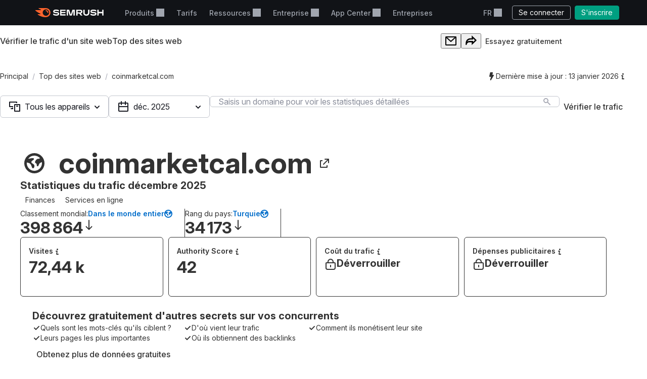

--- FILE ---
content_type: text/html; charset=utf-8
request_url: https://fr.semrush.com/website/coinmarketcal.com/overview/
body_size: 57347
content:
<!DOCTYPE html>


    <html lang="fr">
        <head>
            <meta charset="utf-8">
            <title>
                
    
        Trafic du site coinmarketcal.com, classement et analyse [décembre 2025]
    

            </title>
            <meta property="og:site_name" content="Semrush"><meta property="og:type" content="website"><meta property="og:url" content="https://fr.semrush.com/website/coinmarketcal.com/overview/"><meta name="twitter:card" content="summary_large_image"><meta name="twitter:creator" content="@semrush"><meta name="twitter:site" content="@semrush"><meta name="viewport" content="width=device-width, initial-scale=1, viewport-fit=cover"><meta property="og:title" content="Trafic du site coinmarketcal.com, classement et analyse [décembre 2025]"><meta name="twitter:title" content="Trafic du site coinmarketcal.com, classement et analyse [décembre 2025]"><meta name="description" content="coinmarketcal.com est classé #34173 en TR avec 72,44 k Trafic. Catégories : Finances, Services en ligne. Apprenez-en plus sur le trafic des sites web, les parts de marché, et plus encore !"><meta property="og:description" content="coinmarketcal.com est classé #34173 en TR avec 72,44 k Trafic. Catégories : Finances, Services en ligne. Apprenez-en plus sur le trafic des sites web, les parts de marché, et plus encore !"><meta property="og:image" content="https://static.semrush.com/website/images/og/fr/domain-overview.png"><meta name="twitter:description" content="coinmarketcal.com est classé #34173 en TR avec 72,44 k Trafic. Catégories : Finances, Services en ligne. Apprenez-en plus sur le trafic des sites web, les parts de marché, et plus encore !"><meta name="twitter:image" content="https://static.semrush.com/website/images/og/fr/domain-overview.png">

            <link rel="preconnect" href="https://fonts.googleapis.com">
            <link rel="preconnect" href="https://fonts.gstatic.com" crossorigin>
            <link rel="preconnect" href="https://static.semrush.com">
            <link rel="preconnect" href="https://www.googletagmanager.com">
            <link rel="preconnect" href="https://cookiehub.net">
            <link rel="preconnect" href="https://cdn.cookiehub.eu">

            <link rel="stylesheet"
                  href="https://fonts.googleapis.com/css2?family=Inter:ital,opsz,wght@0,14..32,100..900;1,14..32,100..900&family=Ubuntu:ital,wght@0,300;0,400;0,500;0,700;1,300;1,400;1,500;1,700&display=swap">
            <link rel="stylesheet"
                  href="/__static__/fonts/factor_a/v2/factor_a.css">

            <script>window.__sm2mfp = 'https://static.semrush.com/remote-integrations'</script>

            




            
    <script>
    
    window.ANALYTICS_GTM_ID = "GTM-5K82J2";
    

    window.pendingAnalytics = window.pendingAnalytics || [];
    window.analytics = {};

    ["track", "setDefaults", "deleteDefaults"].forEach((name) => {
        window.analytics[name] = function () {
            pendingAnalytics.push([name, arguments]);
        };
    });

    
        window.analytics.setDefaults("user_type", "unlogged");
    
    </script>
    <script async src="https://static.semrush.com/ajst/ajst.js"></script>



            

    <script>window[Symbol.for("sm2.WebVitalsReporter.config")] = {"team": "marketing-technology", "product": "power-pages", "ip": "3.145.125.233", "userType": "unlogged"};</script>
    <script src="/__static__/webpack/runtime.4b3042fd.js"></script>
<script src="/__static__/webpack/smrwv.d76d7598.js" defer></script>



            <script>
                window.sm2 = {"GAexperiments": [], "language": "fr", "isSessionCreatedByAdmin": false, "abTestsLabels": [], "ipCountryCode": "US"};

                

                window.sm2.limitOptions = Object.freeze({});
            </script>

            <script>
  window.sm2.getComponent = function queueGetComponentRequest(...args) {
    const queue = (window[Symbol.for("sm2.getComponent.pending")] ??= []);
    let resolve;
    let reject;
    const promise = new Promise((res, rej) => {
      resolve = res;
      reject = rej;
    });
    queue.push({args, resolve, reject});
    return promise;
  };
</script>

            

<script src="/__static__/webpack/mf_widgets.b220e3e6.js"></script>


            
    <link rel="stylesheet" href="/__static__/webpack/9911.3d7aea2f.css">
<link rel="stylesheet" href="/__static__/webpack/site_info.1694446d.css">
    <script>
window.sm2.getSearchbarApi = function queueSearchbarApiRequest(...args) {
  const queue = (window[Symbol.for("sm2.getSearchbarApi.pending")] ??= []);
  let resolve;
  let reject;
  const promise = new Promise((res, rej) => {
    resolve = res;
    reject = rej;
  });
  queue.push({ args, resolve, reject });
  return promise;
};
</script>

    <script>
window.sm2.getFoldersApi = function queueProjectsApiRequest(...args) {
  const queue = (window[Symbol.for("sm2.getFoldersApi.pending")] ??= []);
  let resolve;
  let reject;
  const promise = new Promise((res, rej) => {
    resolve = res;
    reject = rej;
  });
  queue.push({ args, resolve, reject });
  return promise;
};
</script>

    <script>
    document.addEventListener('DOMContentLoaded', () => {
      window.__sm2init_site_info__(
        JSON.parse(document.getElementById('site_info_initial_state').textContent),
      );
    });
    </script>
    <script>
  
  
  
  dataLayer = window.dataLayer || [];
  dataLayer.push({site_is_controlling_cookie_settings_widget: true});
</script>



            

            

            <script>
  (function (i) {
    window[i] =
      window[i] ||
      function () {
        (window[i].dataLayerProxyQueue = window[i].dataLayerProxyQueue || []).push(
          arguments,
        );
      };
  })('ga');
</script>

<script src="/__static__/webpack/data_layer_proxy.63a5e89a.js"></script>
<script>ga("set", "dimension2", "Unlogged-User")
ga("set", "dimension3", "not set")
ga("set", "dimension5", "{}")
ga("set", "dimension16", "all tools")</script>

            
            

            <script src="/jsi18n/" defer></script>

            




    <script src="/__static__/webpack/track_billing_info_usage.bf5d2f95.js" data-sample-rate="0.05"></script>



            <link rel="dns-prefetch" href="https://suggestions.semrush.com">
            <link rel="dns-prefetch" href="https://www.google.com">
            <link rel="dns-prefetch" href="https://a.quora.com">
            <link rel="dns-prefetch" href="https://snap.licdn.com">
            <link rel="dns-prefetch" href="https://bat.bing.com">
            <link rel="dns-prefetch" href="https://connect.facebook.net">
            <link rel="dns-prefetch" href="https://munchkin.marketo.net">
            <link rel="dns-prefetch" href="https://s.yimg.com">
            <link rel="dns-prefetch" href="https://analytics.tiktok.com">
            <link rel="dns-prefetch" href="https://www.google-analytics.com">
            <link rel="dns-prefetch" href="https://q.quora.com">
            <link rel="dns-prefetch" href="https://data.adxcel-ec2.com">
            <link rel="dns-prefetch" href="https://cdn.speedcurve.com">
            <link rel="dns-prefetch" href="https://streaming.bi.owox.com">
            <link rel="dns-prefetch" href="https://td.doubleclick.net">
            <link rel="dns-prefetch" href="https://ad.doubleclick.net">
            <link rel="dns-prefetch" href="https://google-analytics.bi.owox.com">
            <link rel="dns-prefetch" href="https://widget.intercom.io">
            <link rel="dns-prefetch" href="https://sp.analytics.yahoo.com">
            <link rel="dns-prefetch" href="https://www.facebook.com">
            <link rel="dns-prefetch" href="https://px.ads.linkedin.com">
            <link rel="dns-prefetch" href="https://bat.bing.net">
            <link rel="dns-prefetch" href="https://cdn.mouseflow.com">
            <link rel="dns-prefetch" href="https://region1.analytics.google.com">
            <link rel="dns-prefetch" href="https://sentry.semrush.net">
            <link rel="dns-prefetch" href="https://api.amplitude.com">

            <meta name="theme-color"
                  media="(prefers-color-scheme: light)"
                  content="#F6F7F8">
            <meta name="theme-color"
                  media="(prefers-color-scheme: dark)"
                  content="#111317">
            <meta name="format-detection" content="telephone=no">

            




            <link rel="canonical" href="https://fr.semrush.com/website/coinmarketcal.com/overview/">
            
                <link rel="alternate" hreflang="en" href="https://www.semrush.com/website/coinmarketcal.com/overview/">
            
                <link rel="alternate" hreflang="de" href="https://de.semrush.com/website/coinmarketcal.com/overview/">
            
                <link rel="alternate" hreflang="es" href="https://es.semrush.com/website/coinmarketcal.com/overview/">
            
                <link rel="alternate" hreflang="fr" href="https://fr.semrush.com/website/coinmarketcal.com/overview/">
            
                <link rel="alternate" hreflang="it" href="https://it.semrush.com/website/coinmarketcal.com/overview/">
            
                <link rel="alternate" hreflang="nl" href="https://nl.semrush.com/website/coinmarketcal.com/overview/">
            
                <link rel="alternate" hreflang="pl" href="https://pl.semrush.com/website/coinmarketcal.com/overview/">
            
                <link rel="alternate" hreflang="pt" href="https://pt.semrush.com/website/coinmarketcal.com/overview/">
            
                <link rel="alternate" hreflang="sv" href="https://sv.semrush.com/website/coinmarketcal.com/overview/">
            
                <link rel="alternate" hreflang="vi" href="https://vi.semrush.com/website/coinmarketcal.com/overview/">
            
                <link rel="alternate" hreflang="tr" href="https://tr.semrush.com/website/coinmarketcal.com/overview/">
            
                <link rel="alternate" hreflang="zh" href="https://zh.semrush.com/website/coinmarketcal.com/overview/">
            
                <link rel="alternate" hreflang="ja" href="https://ja.semrush.com/website/coinmarketcal.com/overview/">
            
                <link rel="alternate" hreflang="ko" href="https://ko.semrush.com/website/coinmarketcal.com/overview/">
            

            <link rel="manifest" href="/__static__/manifest.c126ad9aade5.json">
            <link rel="apple-touch-icon"
                  sizes="180x180"
                  href="/__static__/apple-touch-icon.a7f1927cca17.png">
            <link rel="shortcut icon" href="/__static__/favicon.f8cd638f087a.ico">

            <link rel="search"
                  type="application/opensearchdescription+xml"
                  href="/__static__/semrush-opensearch.xml"
                  title="Semrush.com">

            

        </head>

        <body>
            <svg xmlns="http://www.w3.org/2000/svg" style="position: absolute; width: 0; height: 0">
    <symbol viewBox="0 0 158 21" id="srf-icon-semrush-logo">
        <path fill="#fff"
              d="M108.808 8.212c0-2.579-1.586-4.456-4.628-4.456h-9.826v13.37h3.227v-4.563h3.822l3.742 4.562h3.637v-.29l-3.637-4.351c2.288-.463 3.663-2.13 3.663-4.272Zm-4.985 1.653h-6.229V6.533h6.229c1.15 0 1.891.608 1.891 1.666 0 1.084-.714 1.666-1.891 1.666Zm53.77-6.109h-3.029v5.078h-8.133V3.756h-3.266v13.383h3.266v-5.277h8.133v5.277h3.029V3.756Zm-71.873 0-3.598 11.253h-.198l-3.61-11.253H72.56v13.383h3.081V6.149h.185l3.597 10.99h4.96l3.61-10.99h.185v10.99h3.174V3.756h-5.634ZM50.57 9.23c-1.138-.118-3.267-.317-4.404-.436-1.124-.119-1.772-.45-1.772-1.19 0-.714.687-1.31 3.464-1.31 2.46 0 4.721.53 6.692 1.482V4.787c-1.97-.939-4.153-1.402-6.864-1.402-3.808 0-6.44 1.587-6.44 4.285 0 2.275 1.547 3.518 4.642 3.861 1.124.12 3.028.291 4.364.397 1.454.12 1.878.569 1.878 1.23 0 .913-1.019 1.468-3.597 1.468-2.619 0-5.277-.86-7.168-2.063v3.081c1.521 1.019 4.14 1.878 7.062 1.878 4.152 0 6.824-1.6 6.824-4.47.026-2.168-1.402-3.478-4.682-3.821Zm6.823-5.474v13.383h12.47V14.4h-9.389v-2.71h9.23V8.978h-9.23V6.493h9.39V3.756H57.392Zm79.094 5.474c-1.138-.118-3.267-.317-4.404-.436-1.124-.119-1.772-.45-1.772-1.19 0-.714.688-1.31 3.465-1.31 2.459 0 4.721.53 6.691 1.482V4.787c-1.97-.939-4.152-1.402-6.863-1.402-3.809 0-6.44 1.587-6.44 4.285 0 2.275 1.547 3.518 4.641 3.861 1.124.12 3.029.291 4.364.397 1.455.12 1.878.569 1.878 1.23 0 .913-1.018 1.468-3.597 1.468-2.618 0-5.276-.86-7.167-2.063v3.081c1.52 1.019 4.139 1.878 7.061 1.878 4.153 0 6.824-1.6 6.824-4.47.027-2.168-1.402-3.478-4.681-3.821Zm-14.745-5.474v6.85c0 2.592-1.574 4.02-3.941 4.02-2.38 0-3.941-1.402-3.941-4.06v-6.81h-3.213v6.506c0 4.853 3.028 7.26 7.207 7.26 4.007 0 7.115-2.301 7.115-7.101V3.756h-3.227Z"/>
        <path fill="#FF642D"
              d="M30.19 10.368c0 .648-.33.753-1.15.753-.872 0-1.031-.145-1.124-.806-.172-1.68-1.309-3.108-3.213-3.267-.608-.052-.754-.277-.754-1.031 0-.7.106-1.031.648-1.031 3.306.013 5.594 2.67 5.594 5.382Zm4.814 0C35.004 5.329 31.593 0 23.711 0H8.054c-.318 0-.516.159-.516.45 0 .158.119.304.225.383.568.45 1.415.952 2.525 1.508 1.085.542 1.931.899 2.777 1.243.357.145.49.304.49.502 0 .278-.199.45-.582.45H.543c-.371 0-.543.238-.543.476 0 .198.066.37.238.542 1.005 1.058 2.618 2.328 4.96 3.796a71.557 71.557 0 0 0 6.611 3.636c.344.159.45.344.45.542-.013.225-.185.41-.582.41h-5.7c-.317 0-.502.172-.502.437 0 .145.119.33.278.476 1.295 1.177 3.372 2.46 6.136 3.636C15.579 20.061 19.32 21 23.526 21c7.974 0 11.478-5.964 11.478-10.632Zm-10.407 7.445c-4.073 0-7.485-3.32-7.485-7.458 0-4.074 3.399-7.353 7.485-7.353 4.179 0 7.458 3.266 7.458 7.353-.013 4.139-3.28 7.458-7.458 7.458Z"/>
    </symbol>
</svg>



            

            <div class="srf-layout">
                

<script src="/__static__/webpack/skip_to_content.f2091feb.js" defer></script>

<div class="srf-layout__skip-to-content">
    <button id="skip-to-content">Aller directement au contenu</button>
</div>


                <div class="srf-layout__notification">
                    


                    

                    



                    


                    
    




                </div>

                <div class="srf-layout__header">
                    
                        



                        
    
        
<link rel="stylesheet" href="/__static__/webpack/2579.020e69a1.css">
<link rel="stylesheet" href="/__static__/webpack/header.7c21caf3.css">
<header class="srf-header" id="srf-header" style="display: none">
    <div class="srf-navbar srf-navbar--adaptive">
        <div class="srf-navbar-inner">
            <div class="srf-navbar__left">
                
                <a href="/"
                   class="srf-navbar-logo"
                   aria-label="Page d'accueil de Semrush"
                   data-test="semrush_logo"
                   data-ga-category="Navigation:top_menu"
                   data-ga-action="link.click"
                   data-ga-label="logo"
                   data-ga4-click
                   data-ga4-item-location="navigation.header.logo">
                    <svg aria-hidden="true">
                        <use href="#srf-icon-semrush-logo"></use>
                    </svg>
                </a>
            </div>
            
                <nav class="srf-navbar__primary" aria-label="Menu du haut">
                    <ul>
                        
                            <li>
                                
                                    
                                        <div class="srf-dropdown"><button aria-haspopup="true"
            aria-expanded="false"
            aria-controls="srf-dropdown-menu-produits"
            class="srf-nav-link srf-dropdown-label"
            data-ga-category="Navigation:top_menu"
            data-ga-action="link.click"
            data-ga4-click data-ga4-item-location="navigation.header.products.dropdown"
            data-test="header_products_dropdown"
            data-ga-label="Products"
            data-nav-item="products:dropdown"
            >
        Produits
        
        
    </button><ul class="srf-dropdown-menu" id=srf-dropdown-menu-produits><li><a class="srf-dropdown-menu-item"
       href="/one/?utm_source=semrush&amp;utm_medium=header"
       data-ga-category="Navigation:top_menu"
       data-ga-action="link.click"
       data-ga4-click data-ga4-item-location="navigation.header.products.semrush_one"
       data-test="header_semrush_one"
       data-ga-label="semrush_one"
       data-nav-item="semrush-one:index"
       >
        Semrush One
        
        
    </a></li><li><a class="srf-dropdown-menu-item"
       href="/toolkits/?utm_source=semrush&amp;utm_medium=header"
       data-ga-category="Navigation:top_menu"
       data-ga-action="link.click"
       data-ga4-click data-ga4-item-location="navigation.header.products.toolkits"
       data-test="header_toolkits"
       data-ga-label="Toolkits"
       data-nav-item="toolkits:index"
       >
        Boîtes à outils
        
        
    </a></li><li><a class="srf-dropdown-menu-item"
       href="/features/"
       data-ga-category="Navigation:top_menu"
       data-ga-action="link.click"
       data-ga4-click data-ga4-item-location="navigation.header.products.features"
       data-test="header_features"
       data-ga-label="Features"
       data-nav-item="features:index"
       >
        Fonctionnalités
        
        
    </a></li></ul></div>

                                    
                                
                            </li>
                        
                            <li>
                                
                                    
                                        
<a class="srf-nav-link"
       href="/pricing/"
       data-ga-category="Navigation:top_menu"
       data-ga-action="link.click"
       data-ga4-click data-ga4-item-location="navigation.header.index.pricing"
       data-test="header_prices"
       data-ga-label="Prices"
       data-nav-item="index:pricing"
       >
        Tarifs
        
        
    </a>

                                    
                                
                            </li>
                        
                            <li>
                                
                                    
                                        <div class="srf-dropdown"><button aria-haspopup="true"
            aria-expanded="false"
            aria-controls="srf-dropdown-menu-ressources"
            class="srf-nav-link srf-dropdown-label"
            data-ga-category="Navigation:top_menu"
            data-ga-action="link.click"
            data-ga4-click data-ga4-item-location="navigation.header.resources.dropdown"
            data-test="header_resources"
            data-ga-label="Resources"
            data-nav-item="resources:dropdown"
            >
        Ressources
        
        
    </button><ul class="srf-dropdown-menu-grid" id="srf-dropdown-menu-ressources"><li><a href="/blog/"
                       class="srf-dropdown-menu-grid-item"
                       data-ga-category="Navigation:top_menu"
                       data-ga-action="link.click"
                       data-ga4-click data-ga4-item-location="navigation.header.blog.index"
                       data-test="header_blog"
                       data-ga-label="blog"
                       data-nav-item="blog:index"><div class="srf-dropdown-menu-grid-item__title">Blog</div><div class="srf-dropdown-menu-grid-item__text">Lisez les dernières réflexions du secteur sur le marketing numérique, la stratégie de contenu, le référencement, le PPC, les réseaux sociaux, etc.</div></a></li><li><a href="/kb/"
                       class="srf-dropdown-menu-grid-item"
                       data-ga-category="Navigation:top_menu"
                       data-ga-action="link.click"
                       data-ga4-click data-ga4-item-location="navigation.header.kb.index"
                       data-test="header_knowledge"
                       data-ga-label="Knowledge"
                       data-nav-item="kb:index"><div class="srf-dropdown-menu-grid-item__title">Centre d’aide</div><div class="srf-dropdown-menu-grid-item__text">Apprenez à utiliser Semrush avec des manuels utilisateurs, des modes d&#x27;emploi, des vidéos et plus encore !</div></a></li><li><a href="/news/releases/product-news/"
                       class="srf-dropdown-menu-grid-item"
                       data-ga-category="Navigation:top_menu"
                       data-ga-action="link.click"
                       data-ga4-click data-ga4-item-location="navigation.header.news.product.news"
                       data-test="header_news"
                       data-ga-label="News"
                       data-nav-item="news:product-news"><div class="srf-dropdown-menu-grid-item__title">Quoi de neuf ?</div><div class="srf-dropdown-menu-grid-item__text">Suivez les dernières fonctionnalités et améliorations de Semrush.</div></a></li><li><a href="/academy/webinars/"
                       class="srf-dropdown-menu-grid-item"
                       data-ga-category="Navigation:top_menu"
                       data-ga-action="link.click"
                       data-ga4-click data-ga4-item-location="navigation.header.webinars.index"
                       data-test="header_webinars"
                       data-ga-label="webinars"
                       data-nav-item="webinars:index"><div class="srf-dropdown-menu-grid-item__title">Webinaires</div><div class="srf-dropdown-menu-grid-item__text">Inscrivez-vous et participez à des webinaires de formation dispensés par les meilleurs experts du marketing numérique.</div></a></li><li><a href="/news/releases/data-insights/"
                       class="srf-dropdown-menu-grid-item"
                       data-ga-category="Navigation:top_menu"
                       data-ga-action="link.click"
                       data-ga4-click data-ga4-item-location="navigation.header.news.insights"
                       data-test="header_insights"
                       data-ga-label="insights"
                       data-nav-item="news:insights"><div class="srf-dropdown-menu-grid-item__title">Insights</div><div class="srf-dropdown-menu-grid-item__text">Découvrez les dernières nouveautés de l’équipe Semrush en matière de recherches exclusives et de leadership intellectuel.</div></a></li><li><a href="/agencies/"
                       class="srf-dropdown-menu-grid-item"
                       data-ga-category="Navigation:top_menu"
                       data-ga-action="link.click"
                       data-ga4-click data-ga4-item-location="navigation.header.agencies.index"
                       data-test="header_agency_partners"
                       data-ga-label="Agency Partners"
                       data-nav-item="agencies:index"><div class="srf-dropdown-menu-grid-item__title">Engagez une agence de confiance</div><div class="srf-dropdown-menu-grid-item__text">Vous êtes pressé par le temps ? Vous avec besoin de compétences rares ? Faites-vous accompagner par une agence de confiance. Nos experts travaillent sur toutes sortes de projets marketing, peu importe le budget.</div></a></li><li><a href="/academy/"
                       class="srf-dropdown-menu-grid-item"
                       data-ga-category="Navigation:top_menu"
                       data-ga-action="link.click"
                       data-ga4-click data-ga4-item-location="navigation.header.academy.index"
                       data-test="header_academy"
                       data-ga-label="Academy"
                       data-nav-item="academy:index"><div class="srf-dropdown-menu-grid-item__title">Académie</div><div class="srf-dropdown-menu-grid-item__text">Procurez-vous les compétences vitales en SEO, apprenez à utiliser nos boîtes à outils et obtenez les certificats officiels attestant de vos compétences en matière de référencement et au niveau de Semrush.</div></a></li><li><a href="/website/top/?from_page=header"
                       class="srf-dropdown-menu-grid-item"
                       data-ga-category="Navigation:top_menu"
                       data-ga-action="link.click"
                       data-ga4-click data-ga4-item-location="navigation.header.website.top"
                       data-test="header_top_websites"
                       data-ga-label="top-websites"
                       data-nav-item="website:top"><div class="srf-dropdown-menu-grid-item__title">Principaux sites Web</div><div class="srf-dropdown-menu-grid-item__text">Découvrez les sites Web les plus visités. Analysez leur trafic et leur classement dans les résultats de recherche. Choisissez un pays ou un secteur pour découvrir qui domine actuellement le marché.</div></a></li><li><a href="https://ai-visibility-index.semrush.com/?utm_source=semrush&amp;utm_medium=main_header"
                       class="srf-dropdown-menu-grid-item"
                       data-ga-category="Navigation:top_menu"
                       data-ga-action="link.click"
                       data-ga4-click data-ga4-item-location="navigation.header.ai.visibility.index"
                       data-test="header_ai_visibility_index"
                       data-ga-label="ai-visibility-index"
                       ><div class="srf-dropdown-menu-grid-item__title">Indice de visibilité IA</div><div class="srf-dropdown-menu-grid-item__text">Découvrez les marques dominantes dans la recherche IA et apprenez de leurs stratégies pour gagner vous-même en visibilité.</div></a></li><li><a href="/local/"
                       class="srf-dropdown-menu-grid-item"
                       data-ga-category="Navigation:top_menu"
                       data-ga-action="link.click"
                       data-ga4-click data-ga4-item-location="navigation.header.local.marketing.index"
                       data-test="header_local_marketing"
                       data-ga-label="local-marketing"
                       data-nav-item="local-marketing:index"><div class="srf-dropdown-menu-grid-item__title">Centre de marketing local</div><div class="srf-dropdown-menu-grid-item__text">Surpassez vos concurrents locaux dès aujourd’hui ! Découvrez l’avis des experts, les stratégies et les outils dont vous avez besoin pour accroître la visibilité en ligne de votre entreprise et trouver davantage de clients locaux.</div></a></li></ul></div>

                                    
                                
                            </li>
                        
                            <li>
                                
                                    
                                        <div class="srf-dropdown"><button aria-haspopup="true"
            aria-expanded="false"
            aria-controls="srf-dropdown-menu-entreprise"
            class="srf-nav-link srf-dropdown-label"
            data-ga-category="Navigation:top_menu"
            data-ga-action="link.click"
            data-ga4-click data-ga4-item-location="navigation.header.company.dropdown"
            data-test="header_company"
            data-ga-label="Company"
            data-nav-item="company:dropdown"
            >
        Entreprise
        
        
    </button><ul class="srf-dropdown-menu" id=srf-dropdown-menu-entreprise><li><a class="srf-dropdown-menu-item"
       href="/company/"
       data-ga-category="Navigation:top_menu"
       data-ga-action="link.click"
       data-ga4-click data-ga4-item-location="navigation.header.company.index"
       data-test="header_about_us"
       data-ga-label="About Us"
       data-nav-item="company:index"
       >
        À notre propos
        
        
    </a></li><li><a class="srf-dropdown-menu-item"
       href="/news/"
       data-ga-category="Navigation:top_menu"
       data-ga-action="link.click"
       data-ga4-click data-ga4-item-location="navigation.header.news.index"
       data-test="header_newsroom"
       data-ga-label="Newsroom"
       data-nav-item="news:index"
       >
        Actus
        
        
    </a></li><li><a class="srf-dropdown-menu-item"
       href="https://careers.semrush.com/"
       data-ga-category="Navigation:top_menu"
       data-ga-action="link.click"
       data-ga4-click data-ga4-item-location="navigation.header.company.careers"
       data-test="header_careers"
       data-ga-label="Careers"
       data-nav-item="company:careers"
       target="_blank" aria-describedby="srf-header-opens-in-new-header_careers">
        Carrières
        
        
            <svg class="srf-icon srf-icon-external-link -s"
                 aria-hidden="true"
                 id="srf-header-opens-in-new-header_careers"
                 aria-label="Lien externe, s’ouvre dans une nouvelle fenêtre"><use href="#srf-icon-link"></use></svg></a></li><li><a class="srf-dropdown-menu-item"
       href="/semrush-free-trial/"
       data-ga-category="Navigation:top_menu"
       data-ga-action="link.click"
       data-ga4-click data-ga4-item-location="navigation.header.company.free.trial"
       data-test="header_free_trial"
       data-ga-label="Free trial"
       data-nav-item="semrush-free-trial:index"
       >
        Essai gratuit
        
        
    </a></li><li><a class="srf-dropdown-menu-item"
       href="/vs/"
       data-ga-category="Navigation:top_menu"
       data-ga-action="link.click"
       data-ga4-click data-ga4-item-location="navigation.header.company.semrush.versus"
       data-test="header_semrush_versus"
       data-ga-label="Semrush Versus"
       data-nav-item="semrush-versus:index"
       >
        Comparer Semrush
        
        
    </a></li><li><a class="srf-dropdown-menu-item"
       href="/company/stories/"
       data-ga-category="Navigation:top_menu"
       data-ga-action="link.click"
       data-ga4-click data-ga4-item-location="navigation.header.company.stories"
       data-test="header_success_stories"
       data-ga-label="Success stories"
       data-nav-item="company:stories"
       >
        Témoignages de réussite
        
        
    </a></li><li><a class="srf-dropdown-menu-item"
       href="/lp/affiliate-program/en/"
       data-ga-category="Navigation:top_menu"
       data-ga-action="link.click"
       data-ga4-click data-ga4-item-location="navigation.header.berush.index"
       data-test="header_affiliate_program"
       data-ga-label="Affiliate Program"
       data-nav-item="berush:index"
       >
        Programme d’affiliation
        
        
    </a></li><li><a class="srf-dropdown-menu-item"
       href="https://investors.semrush.com"
       data-ga-category="Navigation:top_menu"
       data-ga-action="link.click"
       data-ga4-click data-ga4-item-location="navigation.header.company.investors"
       data-test="header_for_investors"
       data-ga-label="For Investors"
       data-nav-item="company:investors"
       target="_blank" aria-describedby="srf-header-opens-in-new-header_for_investors">
        Pour les investisseurs
        
        
            <svg class="srf-icon srf-icon-external-link -s"
                 aria-hidden="true"
                 id="srf-header-opens-in-new-header_for_investors"
                 aria-label="Lien externe, s’ouvre dans une nouvelle fenêtre"><use href="#srf-icon-link"></use></svg></a></li><li><a class="srf-dropdown-menu-item"
       href="/company/partner-integrations/"
       data-ga-category="Navigation:top_menu"
       data-ga-action="link.click"
       data-ga4-click data-ga4-item-location="navigation.header.company.partner.integrations"
       data-test="header_partner_integrations"
       data-ga-label="Partner Integrations"
       data-nav-item="company:partner-integrations"
       >
        Intégrations de Partenaires
        
        
    </a></li><li><a class="srf-dropdown-menu-item"
       href="/company/contacts/"
       data-ga-category="Navigation:top_menu"
       data-ga-action="link.click"
       data-ga4-click data-ga4-item-location="navigation.header.company.contacts"
       data-test="header_contacts"
       data-ga-label="Contacts"
       data-nav-item="company:contacts"
       >
        Nous contacter
        
        
    </a></li><li><a class="srf-dropdown-menu-item"
       href="/stats/"
       data-ga-category="Navigation:top_menu"
       data-ga-action="link.click"
       data-ga4-click data-ga4-item-location="navigation.header.stats.index"
       data-test="header_stats_and_facts"
       data-ga-label="Stats and Facts"
       data-nav-item="stats:index"
       >
        Semrush en chiffres
        
        
    </a></li></ul></div>

                                    
                                
                            </li>
                        
                            <li>
                                
                                    
                                        <div class="srf-dropdown" data-widget="app-center-dropdown"><button aria-haspopup="true"
            aria-expanded="false"
            aria-controls="srf-dropdown-menu-app-center"
            class="srf-nav-link srf-dropdown-label"
            data-ga-category="Navigation:top_menu"
            data-ga-action="link.click"
            data-ga4-click data-ga4-item-location="navigation.header.app.center"
            
            data-ga-label="app_center"
            data-nav-item="app_center"
            >
        App Center
        
        
    </button><div class="srf-dropdown-menu srf-dropdown-menu-slot" id=srf-dropdown-menu-app-center></div></div>

                                    
                                
                            </li>
                        
                            <li>
                                
                                    
                                        
<a class="srf-nav-link"
       href="/enterprise/"
       data-ga-category="Navigation:top_menu"
       data-ga-action="link.click"
       data-ga4-click data-ga4-item-location="navigation.header.enterprise"
       data-test="header_enterprise"
       data-ga-label="Enterprise"
       
       target="_blank" aria-describedby="srf-header-opens-in-new-header_enterprise">
        Entreprises
        
        
            <svg class="srf-icon srf-icon-external-link -s"
                 aria-hidden="true"
                 id="srf-header-opens-in-new-header_enterprise"
                 aria-label="Lien externe, s’ouvre dans une nouvelle fenêtre"><use href="#srf-icon-link"></use></svg></a>

                                    
                                
                            </li>
                        
                    </ul>
                </nav>
                <div class="srf-navbar__right">
                    
<div class="srf-adaptive-menu-trigger srf-dropdown"><button class="srf-dropdown-label srf-nav-link srf-btn-mobile-menu"
                aria-haspopup="true"
                aria-expanded="false"
                aria-controls="srf-mobile-menu"
                data-ga4-click
                data-ga4-item-location="navigation.header.mobilemenu.dropdown"><span class="srf-btn-mobile-menu__content srf-dropdown-label">Menu</span></button><ul class="srf-dropdown-menu" id="srf-mobile-menu"><li><div class="srf-sub-dropdown"><div class="srf-dropdown-label-container"><button class="srf-dropdown-label"
                                        aria-haspopup="true"
                                        aria-expanded="false"
                                        data-nav-item="products:dropdown"
                                        data-ga4-click data-ga4-item-location="navigation.header.products.dropdown"><span>
                                        Produits
                                        
                                    </span></button></div><ul class="srf-sub-dropdown-menu"><li><a class="srf-sub-dropdown-menu-item"
       href="/one/?utm_source=semrush&amp;utm_medium=header"
       data-ga-category="Navigation:top_menu"
       data-ga-action="link.click"
       data-ga4-click data-ga4-item-location="navigation.header.products.semrush_one"
       data-test="header_semrush_one"
       data-ga-label="semrush_one"
       data-nav-item="semrush-one:index"
       >
        Semrush One
        
        
    </a></li><li><a class="srf-sub-dropdown-menu-item"
       href="/toolkits/?utm_source=semrush&amp;utm_medium=header"
       data-ga-category="Navigation:top_menu"
       data-ga-action="link.click"
       data-ga4-click data-ga4-item-location="navigation.header.products.toolkits"
       data-test="header_toolkits"
       data-ga-label="Toolkits"
       data-nav-item="toolkits:index"
       >
        Boîtes à outils
        
        
    </a></li><li><a class="srf-sub-dropdown-menu-item"
       href="/features/"
       data-ga-category="Navigation:top_menu"
       data-ga-action="link.click"
       data-ga4-click data-ga4-item-location="navigation.header.products.features"
       data-test="header_features"
       data-ga-label="Features"
       data-nav-item="features:index"
       >
        Fonctionnalités
        
        
    </a></li></ul></div></li><li><a class="srf-dropdown-menu-item"
       href="/pricing/"
       data-ga-category="Navigation:top_menu"
       data-ga-action="link.click"
       data-ga4-click data-ga4-item-location="navigation.header.index.pricing"
       data-test="header_prices"
       data-ga-label="Prices"
       data-nav-item="index:pricing"
       >
        Tarifs
        
        
    </a></li><li><div class="srf-sub-dropdown"><div class="srf-dropdown-label-container"><button class="srf-dropdown-label"
                                        aria-haspopup="true"
                                        aria-expanded="false"
                                        data-nav-item="resources:dropdown"
                                        data-ga4-click data-ga4-item-location="navigation.header.resources.dropdown"><span>
                                        Ressources
                                        
                                    </span></button></div><ul class="srf-sub-dropdown-menu"><li><a class="srf-sub-dropdown-menu-item"
       href="/blog/"
       data-ga-category="Navigation:top_menu"
       data-ga-action="link.click"
       data-ga4-click data-ga4-item-location="navigation.header.blog.index"
       data-test="header_blog"
       data-ga-label="blog"
       data-nav-item="blog:index"
       >
        Blog
        
        
    </a></li><li><a class="srf-sub-dropdown-menu-item"
       href="/kb/"
       data-ga-category="Navigation:top_menu"
       data-ga-action="link.click"
       data-ga4-click data-ga4-item-location="navigation.header.kb.index"
       data-test="header_knowledge"
       data-ga-label="Knowledge"
       data-nav-item="kb:index"
       >
        Centre d’aide
        
        
    </a></li><li><a class="srf-sub-dropdown-menu-item"
       href="/news/releases/product-news/"
       data-ga-category="Navigation:top_menu"
       data-ga-action="link.click"
       data-ga4-click data-ga4-item-location="navigation.header.news.product.news"
       data-test="header_news"
       data-ga-label="News"
       data-nav-item="news:product-news"
       >
        Quoi de neuf ?
        
        
    </a></li><li><a class="srf-sub-dropdown-menu-item"
       href="/academy/webinars/"
       data-ga-category="Navigation:top_menu"
       data-ga-action="link.click"
       data-ga4-click data-ga4-item-location="navigation.header.webinars.index"
       data-test="header_webinars"
       data-ga-label="webinars"
       data-nav-item="webinars:index"
       >
        Webinaires
        
        
    </a></li><li><a class="srf-sub-dropdown-menu-item"
       href="/news/releases/data-insights/"
       data-ga-category="Navigation:top_menu"
       data-ga-action="link.click"
       data-ga4-click data-ga4-item-location="navigation.header.news.insights"
       data-test="header_insights"
       data-ga-label="insights"
       data-nav-item="news:insights"
       >
        Insights
        
        
    </a></li><li><a class="srf-sub-dropdown-menu-item"
       href="/agencies/"
       data-ga-category="Navigation:top_menu"
       data-ga-action="link.click"
       data-ga4-click data-ga4-item-location="navigation.header.agencies.index"
       data-test="header_agency_partners"
       data-ga-label="Agency Partners"
       data-nav-item="agencies:index"
       >
        Engagez une agence de confiance
        
        
    </a></li><li><a class="srf-sub-dropdown-menu-item"
       href="/academy/"
       data-ga-category="Navigation:top_menu"
       data-ga-action="link.click"
       data-ga4-click data-ga4-item-location="navigation.header.academy.index"
       data-test="header_academy"
       data-ga-label="Academy"
       data-nav-item="academy:index"
       >
        Académie
        
        
    </a></li><li><a class="srf-sub-dropdown-menu-item"
       href="/website/top/?from_page=header"
       data-ga-category="Navigation:top_menu"
       data-ga-action="link.click"
       data-ga4-click data-ga4-item-location="navigation.header.website.top"
       data-test="header_top_websites"
       data-ga-label="top-websites"
       data-nav-item="website:top"
       >
        Principaux sites Web
        
        
    </a></li><li><a class="srf-sub-dropdown-menu-item"
       href="https://ai-visibility-index.semrush.com/?utm_source=semrush&amp;utm_medium=main_header"
       data-ga-category="Navigation:top_menu"
       data-ga-action="link.click"
       data-ga4-click data-ga4-item-location="navigation.header.ai.visibility.index"
       data-test="header_ai_visibility_index"
       data-ga-label="ai-visibility-index"
       
       >
        Indice de visibilité IA
        
        
    </a></li><li><a class="srf-sub-dropdown-menu-item"
       href="/local/"
       data-ga-category="Navigation:top_menu"
       data-ga-action="link.click"
       data-ga4-click data-ga4-item-location="navigation.header.local.marketing.index"
       data-test="header_local_marketing"
       data-ga-label="local-marketing"
       data-nav-item="local-marketing:index"
       >
        Centre de marketing local
        
        
    </a></li></ul></div></li><li><div class="srf-sub-dropdown"><div class="srf-dropdown-label-container"><button class="srf-dropdown-label"
                                        aria-haspopup="true"
                                        aria-expanded="false"
                                        data-nav-item="company:dropdown"
                                        data-ga4-click data-ga4-item-location="navigation.header.company.dropdown"><span>
                                        Entreprise
                                        
                                    </span></button></div><ul class="srf-sub-dropdown-menu"><li><a class="srf-sub-dropdown-menu-item"
       href="/company/"
       data-ga-category="Navigation:top_menu"
       data-ga-action="link.click"
       data-ga4-click data-ga4-item-location="navigation.header.company.index"
       data-test="header_about_us"
       data-ga-label="About Us"
       data-nav-item="company:index"
       >
        À notre propos
        
        
    </a></li><li><a class="srf-sub-dropdown-menu-item"
       href="/news/"
       data-ga-category="Navigation:top_menu"
       data-ga-action="link.click"
       data-ga4-click data-ga4-item-location="navigation.header.news.index"
       data-test="header_newsroom"
       data-ga-label="Newsroom"
       data-nav-item="news:index"
       >
        Actus
        
        
    </a></li><li><a class="srf-sub-dropdown-menu-item"
       href="https://careers.semrush.com/"
       data-ga-category="Navigation:top_menu"
       data-ga-action="link.click"
       data-ga4-click data-ga4-item-location="navigation.header.company.careers"
       data-test="header_careers"
       data-ga-label="Careers"
       data-nav-item="company:careers"
       target="_blank" aria-describedby="srf-header-opens-in-new-header_careers">
        Carrières
        
        
            <svg class="srf-icon srf-icon-external-link -s"
                 aria-hidden="true"
                 id="srf-header-opens-in-new-header_careers"
                 aria-label="Lien externe, s’ouvre dans une nouvelle fenêtre"><use href="#srf-icon-link"></use></svg></a></li><li><a class="srf-sub-dropdown-menu-item"
       href="/semrush-free-trial/"
       data-ga-category="Navigation:top_menu"
       data-ga-action="link.click"
       data-ga4-click data-ga4-item-location="navigation.header.company.free.trial"
       data-test="header_free_trial"
       data-ga-label="Free trial"
       data-nav-item="semrush-free-trial:index"
       >
        Essai gratuit
        
        
    </a></li><li><a class="srf-sub-dropdown-menu-item"
       href="/vs/"
       data-ga-category="Navigation:top_menu"
       data-ga-action="link.click"
       data-ga4-click data-ga4-item-location="navigation.header.company.semrush.versus"
       data-test="header_semrush_versus"
       data-ga-label="Semrush Versus"
       data-nav-item="semrush-versus:index"
       >
        Comparer Semrush
        
        
    </a></li><li><a class="srf-sub-dropdown-menu-item"
       href="/company/stories/"
       data-ga-category="Navigation:top_menu"
       data-ga-action="link.click"
       data-ga4-click data-ga4-item-location="navigation.header.company.stories"
       data-test="header_success_stories"
       data-ga-label="Success stories"
       data-nav-item="company:stories"
       >
        Témoignages de réussite
        
        
    </a></li><li><a class="srf-sub-dropdown-menu-item"
       href="/lp/affiliate-program/en/"
       data-ga-category="Navigation:top_menu"
       data-ga-action="link.click"
       data-ga4-click data-ga4-item-location="navigation.header.berush.index"
       data-test="header_affiliate_program"
       data-ga-label="Affiliate Program"
       data-nav-item="berush:index"
       >
        Programme d’affiliation
        
        
    </a></li><li><a class="srf-sub-dropdown-menu-item"
       href="https://investors.semrush.com"
       data-ga-category="Navigation:top_menu"
       data-ga-action="link.click"
       data-ga4-click data-ga4-item-location="navigation.header.company.investors"
       data-test="header_for_investors"
       data-ga-label="For Investors"
       data-nav-item="company:investors"
       target="_blank" aria-describedby="srf-header-opens-in-new-header_for_investors">
        Pour les investisseurs
        
        
            <svg class="srf-icon srf-icon-external-link -s"
                 aria-hidden="true"
                 id="srf-header-opens-in-new-header_for_investors"
                 aria-label="Lien externe, s’ouvre dans une nouvelle fenêtre"><use href="#srf-icon-link"></use></svg></a></li><li><a class="srf-sub-dropdown-menu-item"
       href="/company/partner-integrations/"
       data-ga-category="Navigation:top_menu"
       data-ga-action="link.click"
       data-ga4-click data-ga4-item-location="navigation.header.company.partner.integrations"
       data-test="header_partner_integrations"
       data-ga-label="Partner Integrations"
       data-nav-item="company:partner-integrations"
       >
        Intégrations de Partenaires
        
        
    </a></li><li><a class="srf-sub-dropdown-menu-item"
       href="/company/contacts/"
       data-ga-category="Navigation:top_menu"
       data-ga-action="link.click"
       data-ga4-click data-ga4-item-location="navigation.header.company.contacts"
       data-test="header_contacts"
       data-ga-label="Contacts"
       data-nav-item="company:contacts"
       >
        Nous contacter
        
        
    </a></li><li><a class="srf-sub-dropdown-menu-item"
       href="/stats/"
       data-ga-category="Navigation:top_menu"
       data-ga-action="link.click"
       data-ga4-click data-ga4-item-location="navigation.header.stats.index"
       data-test="header_stats_and_facts"
       data-ga-label="Stats and Facts"
       data-nav-item="stats:index"
       >
        Semrush en chiffres
        
        
    </a></li></ul></div></li><li><div class="srf-sub-dropdown"
                             data-widget="app-center-dropdown"
                             data-mobile><div class="srf-dropdown-label-container"><button class="srf-dropdown-label"
                                        aria-haspopup="true"
                                        aria-expanded="false"
                                        data-nav-item="app_center"
                                        data-ga4-click data-ga4-item-location="navigation.header.app.center"><span>
                                        App Center
                                        
                                    </span></button></div><span class="srf-sub-dropdown-menu srf-dropdown-menu-slot"></span></div></li><li><a class="srf-dropdown-menu-item"
       href="/enterprise/"
       data-ga-category="Navigation:top_menu"
       data-ga-action="link.click"
       data-ga4-click data-ga4-item-location="navigation.header.enterprise"
       data-test="header_enterprise"
       data-ga-label="Enterprise"
       
       target="_blank" aria-describedby="srf-header-opens-in-new-header_enterprise">
        Entreprises
        
        
            <svg class="srf-icon srf-icon-external-link -s"
                 aria-hidden="true"
                 id="srf-header-opens-in-new-header_enterprise"
                 aria-label="Lien externe, s’ouvre dans une nouvelle fenêtre"><use href="#srf-icon-link"></use></svg></a></li></ul></div>

                    
                
                
                
                    
<div class="srf-dropdown srf-switch-locale-trigger"><div class="srf-dropdown-label-container"><button class="srf-dropdown-label srf-nav-link"
                    data-test="header_lang_switcher_button"
                    aria-haspopup="true"
                    aria-expanded="false"
                    aria-controls="srf-dropdown-menu-switch-language"
                    aria-label="Modifier la langue"
                    data-ga4-click
                    data-ga4-item-location="navigation.header.lang_button.dropdown">FR</button><div class="srf-switch-locale"></div></div><ul class="srf-dropdown-menu -right"
            id="srf-dropdown-menu-switch-language"
            onclick="sm2.switchLanguage(arguments[0].target.value)"
            aria-label="Liste des langues disponibles"><li><button type="button"
                            value="en"
                            lang="en"
                            class="srf-btn-inline srf-dropdown-menu-item"
                            data-ga-category="Navigation:top_menu"
                            data-ga-action="link.click"
                            data-ga-label="Lang EN"
                            data-ga4-click
                            data-ga4-item-location="navigation.header.lang_button.en"
                            data-test="header_lang_en"
                            >English</button></li><li><button type="button"
                            value="de"
                            lang="de"
                            class="srf-btn-inline srf-dropdown-menu-item"
                            data-ga-category="Navigation:top_menu"
                            data-ga-action="link.click"
                            data-ga-label="Lang DE"
                            data-ga4-click
                            data-ga4-item-location="navigation.header.lang_button.de"
                            data-test="header_lang_de"
                            >Deutsch</button></li><li><button type="button"
                            value="es"
                            lang="es"
                            class="srf-btn-inline srf-dropdown-menu-item"
                            data-ga-category="Navigation:top_menu"
                            data-ga-action="link.click"
                            data-ga-label="Lang ES"
                            data-ga4-click
                            data-ga4-item-location="navigation.header.lang_button.es"
                            data-test="header_lang_es"
                            >Español</button></li><li><button type="button"
                            value="fr"
                            lang="fr"
                            class="srf-btn-inline srf-dropdown-menu-item"
                            data-ga-category="Navigation:top_menu"
                            data-ga-action="link.click"
                            data-ga-label="Lang FR"
                            data-ga4-click
                            data-ga4-item-location="navigation.header.lang_button.fr"
                            data-test="header_lang_fr"
                            aria-current="true">Français</button></li><li><button type="button"
                            value="it"
                            lang="it"
                            class="srf-btn-inline srf-dropdown-menu-item"
                            data-ga-category="Navigation:top_menu"
                            data-ga-action="link.click"
                            data-ga-label="Lang IT"
                            data-ga4-click
                            data-ga4-item-location="navigation.header.lang_button.it"
                            data-test="header_lang_it"
                            >Italiano</button></li><li><button type="button"
                            value="nl"
                            lang="nl"
                            class="srf-btn-inline srf-dropdown-menu-item"
                            data-ga-category="Navigation:top_menu"
                            data-ga-action="link.click"
                            data-ga-label="Lang NL"
                            data-ga4-click
                            data-ga4-item-location="navigation.header.lang_button.nl"
                            data-test="header_lang_nl"
                            >Nederlands</button></li><li><button type="button"
                            value="pl"
                            lang="pl"
                            class="srf-btn-inline srf-dropdown-menu-item"
                            data-ga-category="Navigation:top_menu"
                            data-ga-action="link.click"
                            data-ga-label="Lang PL"
                            data-ga4-click
                            data-ga4-item-location="navigation.header.lang_button.pl"
                            data-test="header_lang_pl"
                            >Polski</button></li><li><button type="button"
                            value="pt"
                            lang="pt"
                            class="srf-btn-inline srf-dropdown-menu-item"
                            data-ga-category="Navigation:top_menu"
                            data-ga-action="link.click"
                            data-ga-label="Lang PT"
                            data-ga4-click
                            data-ga4-item-location="navigation.header.lang_button.pt"
                            data-test="header_lang_pt"
                            >Português (Brasil)</button></li><li><button type="button"
                            value="sv"
                            lang="sv"
                            class="srf-btn-inline srf-dropdown-menu-item"
                            data-ga-category="Navigation:top_menu"
                            data-ga-action="link.click"
                            data-ga-label="Lang SV"
                            data-ga4-click
                            data-ga4-item-location="navigation.header.lang_button.sv"
                            data-test="header_lang_sv"
                            >Svenska</button></li><li><button type="button"
                            value="vi"
                            lang="vi"
                            class="srf-btn-inline srf-dropdown-menu-item"
                            data-ga-category="Navigation:top_menu"
                            data-ga-action="link.click"
                            data-ga-label="Lang VI"
                            data-ga4-click
                            data-ga4-item-location="navigation.header.lang_button.vi"
                            data-test="header_lang_vi"
                            >Tiếng Việt</button></li><li><button type="button"
                            value="tr"
                            lang="tr"
                            class="srf-btn-inline srf-dropdown-menu-item"
                            data-ga-category="Navigation:top_menu"
                            data-ga-action="link.click"
                            data-ga-label="Lang TR"
                            data-ga4-click
                            data-ga4-item-location="navigation.header.lang_button.tr"
                            data-test="header_lang_tr"
                            >Türkçe</button></li><li><button type="button"
                            value="zh"
                            lang="zh"
                            class="srf-btn-inline srf-dropdown-menu-item"
                            data-ga-category="Navigation:top_menu"
                            data-ga-action="link.click"
                            data-ga-label="Lang ZH"
                            data-ga4-click
                            data-ga4-item-location="navigation.header.lang_button.zh"
                            data-test="header_lang_zh"
                            >中文</button></li><li><button type="button"
                            value="ja"
                            lang="ja"
                            class="srf-btn-inline srf-dropdown-menu-item"
                            data-ga-category="Navigation:top_menu"
                            data-ga-action="link.click"
                            data-ga-label="Lang JA"
                            data-ga4-click
                            data-ga4-item-location="navigation.header.lang_button.ja"
                            data-test="header_lang_ja"
                            >日本語</button></li><li><button type="button"
                            value="ko"
                            lang="ko"
                            class="srf-btn-inline srf-dropdown-menu-item"
                            data-ga-category="Navigation:top_menu"
                            data-ga-action="link.click"
                            data-ga-label="Lang KO"
                            data-ga4-click
                            data-ga4-item-location="navigation.header.lang_button.ko"
                            data-test="header_lang_ko"
                            >한국어</button></li></ul></div>

                
                
                    <a href="/login/?src=header"
                       class="srf-btn -xs srf-btn--secondary srf-login-btn"
                       data-ga-event-onclick
                       data-ga-category="Navigation:top_menu"
                       data-ga-action="button.click"
                       data-ga-label="login"
                       data-ga4-click
                       data-ga4-item-location="navigation.header.login"
                       data-test="auth-popup__btn-login">
                        <span class="srf-btn__text srf-login-btn__text">Se connecter</span>
                        <span class="srf-btn__text srf-login-btn__text srf-login-btn__text_adaptive">
                            <svg class="srf-icon -s">
                                <use href="#srf-icon-user"></use>
                            </svg>
                        </span>
                    </a>
                    <a href="/signup/?src=header"
                       class="srf-btn -xs -success srf-register-btn"
                       data-ga-event-onclick
                       data-ga-category="Navigation:top_menu"
                       data-ga-action="button.click"
                       data-ga-label="signup"
                       data-ga4-click
                       data-ga4-item-location="navigation.header.signup"
                       data-test="auth-popup__btn-register">
                        <span class="srf-btn__text srf-login-btn__text">S'inscrire</span>
                    </a>
                
            </div>
        </div>
    </div>
</header>

<script>
(function () {
  const header = document.getElementById("srf-header");
  const activeLinks = header.querySelectorAll(
    '.srf-navbar [data-nav-item="website:index"]'
  );
  for (let link of activeLinks) {
    link.classList.add("-active");
    const dropdown = link.parentElement.closest(".srf-dropdown");
    if (header.contains(dropdown)) {
      const label = dropdown.querySelector(".srf-dropdown-label");
      if (label) {
        label.classList.add("-active");
      }
    }
  }
  header.removeAttribute("style");
})();
</script>
<script src="/__static__/webpack/3486.aff4d11d.js" defer></script>
<script src="/__static__/webpack/9752.7d87e512.js" defer></script>
<script src="/__static__/webpack/258.f538bcfe.js" defer></script>
<script src="/__static__/webpack/1633.d1c52580.js" defer></script>
<script src="/__static__/webpack/2579.656a73bd.js" defer></script>
<script src="/__static__/webpack/header.1caa5de4.js" defer></script>
<script id="header_props" type="application/json">{"SwitchLocale": {"switchLabels": {"en": ["Switch to English?", "Yes", "No"], "de": ["Nach Deutsch wechseln", "Ja", "Nein"], "es": ["\u00bfDeseas cambiar a Espa\u00f1ol?", "S\u00ed", "No"], "fr": ["Passer en Fran\u00e7ais ?", "Oui", "Non"], "it": ["Passa all'Italiano?", "S\u00ec", "No"], "nl": ["Overschakelen naar Nederlands?", "Ja", "Nee"], "pl": ["Prze\u0142\u0105czy\u0107 na j\u0119zyk Polski?", "Tak", "Nie"], "pt": ["Mudar para Portugu\u00eas (Brasil)?", "Sim", "N\u00e3o"], "sv": ["Byta till Svenska?", "Ja", "Nej"], "vi": ["Chuy\u1ec3n sang Ti\u1ebfng Vi\u1ec7t?", "C\u00f3", "Kh\u00f4ng"], "tr": ["De\u011fi\u015ftirin T\u00fcrk\u00e7e?", "Evet", "Hay\u0131r"], "zh": ["\u5207\u6362\u81f3\u4e2d\u6587\uff1f", "\u662f", "\u5426"], "ja": ["\u65e5\u672c\u8a9e\u306b\u5207\u308a\u66ff\u3048\u307e\u3059\u304b\uff1f", "\u306f\u3044", "\u3044\u3044\u3048"], "ko": ["\ud55c\uad6d\uc5b4\ub85c \uc804\ud658\ud558\uc2dc\uaca0\uc5b4\uc694?", "\ub124", "\uc544\ub2c8\uc694"]}, "formAction": "/i18n/set_language/", "next": "/website/coinmarketcal.com/overview/", "csrf": "oAqzlJTxhAtdVrFW76RwlFKGoBjOe04z0Bj1X0xBWbaaCBvAcC0O6fXbzI94wM39", "hostLanguage": "fr"}, "redirectAfterSignup": false}</script>
<script>
    document.addEventListener('DOMContentLoaded', () => {
      window.__sm2init_header__(
        document.getElementById('srf-header'),
        JSON.parse(document.getElementById('header_props').textContent),
      );
    });
</script>

    

                    
                </div>

                <div class="srf-layout__sidebar">
                    
                        
                    
                </div>

                <div class="srf-layout-main-content-wrapper">
                    <main class="srf-layout__body" id="root-content">
                        
    
        
                            
                                <!DOCTYPE html><link rel="preconnect" href="https://dev.visualwebsiteoptimizer.com"><script type="text/javascript" id="vwoCode">
window._vwo_code || (function() {
var account_id=1074291,
version=2.1,
settings_tolerance=2000,
hide_element='body',
hide_element_style = 'opacity:0 !important;filter:alpha(opacity=0) !important;background:none !important;transition:none !important;',
/* DO NOT EDIT BELOW THIS LINE */
f=false,w=window,d=document,v=d.querySelector('#vwoCode'),cK='_vwo_'+account_id+'_settings',cc={};try{var c=JSON.parse(localStorage.getItem('_vwo_'+account_id+'_config'));cc=c&&typeof c==='object'?c:{}}catch(e){}var stT=cc.stT==='session'?w.sessionStorage:w.localStorage;code={nonce:v&&v.nonce,library_tolerance:function(){return typeof library_tolerance!=='undefined'?library_tolerance:undefined},settings_tolerance:function(){return cc.sT||settings_tolerance},hide_element_style:function(){return'{'+(cc.hES||hide_element_style)+'}'},hide_element:function(){if(performance.getEntriesByName('first-contentful-paint')[0]){return''}return typeof cc.hE==='string'?cc.hE:hide_element},getVersion:function(){return version},finish:function(e){if(!f){f=true;var t=d.getElementById('_vis_opt_path_hides');if(t)t.parentNode.removeChild(t);if(e)(new Image).src='https://dev.visualwebsiteoptimizer.com/ee.gif?a='+account_id+e}},finished:function(){return f},addScript:function(e){var t=d.createElement('script');t.type='text/javascript';if(e.src){t.src=e.src}else{t.text=e.text}v&&t.setAttribute('nonce',v.nonce);d.getElementsByTagName('head')[0].appendChild(t)},load:function(e,t){var n=this.getSettings(),i=d.createElement('script'),r=this;t=t||{};if(n){i.textContent=n;d.getElementsByTagName('head')[0].appendChild(i);if(!w.VWO||VWO.caE){stT.removeItem(cK);r.load(e)}}else{var o=new XMLHttpRequest;o.open('GET',e,true);o.withCredentials=!t.dSC;o.responseType=t.responseType||'text';o.onload=function(){if(t.onloadCb){return t.onloadCb(o,e)}if(o.status===200||o.status===304){_vwo_code.addScript({text:o.responseText})}else{_vwo_code.finish('&e=loading_failure:'+e)}};o.onerror=function(){if(t.onerrorCb){return t.onerrorCb(e)}_vwo_code.finish('&e=loading_failure:'+e)};o.send()}},getSettings:function(){try{var e=stT.getItem(cK);if(!e){return}e=JSON.parse(e);if(Date.now()>e.e){stT.removeItem(cK);return}return e.s}catch(e){return}},init:function(){if(d.URL.indexOf('__vwo_disable__')>-1)return;var e=this.settings_tolerance();w._vwo_settings_timer=setTimeout(function(){_vwo_code.finish();stT.removeItem(cK)},e);var t;if(this.hide_element()!=='body'){t=d.createElement('style');var n=this.hide_element(),i=n?n+this.hide_element_style():'',r=d.getElementsByTagName('head')[0];t.setAttribute('id','_vis_opt_path_hides');v&&t.setAttribute('nonce',v.nonce);t.setAttribute('type','text/css');if(t.styleSheet)t.styleSheet.cssText=i;else t.appendChild(d.createTextNode(i));r.appendChild(t)}else{t=d.getElementsByTagName('head')[0];var i=d.createElement('div');i.style.cssText='z-index: 2147483647 !important;position: fixed !important;left: 0 !important;top: 0 !important;width: 100% !important;height: 100% !important;background: white !important;display: block !important;';i.setAttribute('id','_vis_opt_path_hides');i.classList.add('_vis_hide_layer');t.parentNode.insertBefore(i,t.nextSibling)}var o=window._vis_opt_url||d.URL,s='https://dev.visualwebsiteoptimizer.com/j.php?a='+account_id+'&u='+encodeURIComponent(o)+'&vn='+version;if(w.location.search.indexOf('_vwo_xhr')!==-1){this.addScript({src:s})}else{this.load(s+'&x=true')}}};w._vwo_code=code;code.init();})();
</script>  <link rel="stylesheet" href="https://static.semrush.com/power-pages/static/assets/_astro/v2026.01.19/index.UHg6aT-X.css"><script type="module" src="https://static.semrush.com/power-pages/static/assets/_astro/v2026.01.19/page.Cn8iXVlh.js"></script><div id="__root" style="margin:0" data-panda-theme="light"> <style id="__reshadow__"><style type='text/css' id='reshadow-1vt8n_gg_'>.___SBoxSizing_1vt8n_gg_{box-sizing:border-box}.___SBoxInline_1vt8n_gg_{display:inline-block}</style><style type='text/css' id='reshadow-osypl_gg_'>.___SIcon_osypl_gg_{display:inline-block;-webkit-user-select:none;-moz-user-select:none;user-select:none;shape-rendering:geometricPrecision;box-sizing:content-box;fill:currentColor;flex-shrink:0;outline:0;color:var(--color_osypl)}.___SIcon_osypl_gg_.__keyboardFocused_osypl_gg_{box-shadow:var(--intergalactic-keyboard-focus, 0px 0px 0px 3px rgba(0, 143, 248, 0.5))}.___SIcon_osypl_gg_.__interactive_osypl_gg_{cursor:pointer}@media (hover:hover){.___SIcon_osypl_gg_.__interactive_osypl_gg_:hover{filter:brightness(.8)}}</style><style type='text/css' id='reshadow-13iwh_gg_'>@keyframes spin-rotate_13iwh{0%{transform:rotate(0deg)}to{transform:rotate(360deg)}}.___SSpin_13iwh_gg_{display:block;flex-shrink:0;box-sizing:border-box;animation-name:spin-rotate_13iwh;animation-iteration-count:infinite;animation-timing-function:linear;animation-duration:.75s;fill:var(--theme_13iwh)}.___SSpin_13iwh_gg_._theme_dark_13iwh_gg_{fill:var(--intergalactic-border-primary, #c4c7cf)}.___SSpin_13iwh_gg_._theme_invert_13iwh_gg_{fill:var(--intergalactic-border-primary-invert, #ffffff)}.___SSpin_13iwh_gg_.__centered_13iwh_gg_{margin:auto}.___SSpin_13iwh_gg_._size_xs_13iwh_gg_{width:16px;height:16px}.___SSpin_13iwh_gg_._size_s_13iwh_gg_{width:20px;height:20px}.___SSpin_13iwh_gg_._size_m_13iwh_gg_{width:24px;height:24px}.___SSpin_13iwh_gg_._size_l_13iwh_gg_{width:32px;height:32px}.___SSpin_13iwh_gg_._size_xl_13iwh_gg_{width:48px;height:48px}.___SSpin_13iwh_gg_._size_xxl_13iwh_gg_{width:72px;height:72px}@media (prefers-reduced-motion){.___SSpin_13iwh_gg_{animation-name:none}}</style><style type='text/css' id='reshadow-1qreu_gg_'>.___SButton_1qreu_gg_{position:relative;display:inline-block;align-items:center;justify-content:center;padding:0;margin:0;white-space:nowrap;font-family:inherit;line-height:normal;-webkit-text-decoration:none;text-decoration:none;text-align:center;vertical-align:middle;border:1px solid transparent;outline:0;box-shadow:none;cursor:pointer;box-sizing:border-box;overflow:visible;-webkit-user-select:none;-moz-user-select:none;user-select:none;touch-action:manipulation;-webkit-tap-highlight-color:transparent;font-weight:var(--intergalactic-medium, 500);color:var(--intergalactic-text-secondary, #6c6e79);min-width:-moz-fit-content;min-width:fit-content}.___SButton_1qreu_gg_::-moz-focus-inner{padding:0;border:0}.___SButton_1qreu_gg_:active,.___SButton_1qreu_gg_:focus{outline:0;-webkit-text-decoration:none;text-decoration:none}@media (hover:hover){.___SButton_1qreu_gg_:hover{outline:0;-webkit-text-decoration:none;text-decoration:none}}.___SButton_1qreu_gg_.__keyboardFocused_1qreu_gg_{box-shadow:var(--intergalactic-keyboard-focus, 0px 0px 0px 3px rgba(0, 143, 248, 0.5));z-index:1}.___SButton_1qreu_gg_.__disabled_1qreu_gg_{opacity:var(--intergalactic-disabled-opacity, 0.3);cursor:default;pointer-events:none;box-shadow:none;z-index:0}.___SButton_1qreu_gg_._size_m_1qreu_gg_{height:28px;border-radius:var(--intergalactic-control-rounded, 6px);font-size:var(--intergalactic-fs-200, 14px)}.___SButton_1qreu_gg_._size_l_1qreu_gg_{height:40px;border-radius:var(--intergalactic-control-rounded, 6px);font-size:var(--intergalactic-fs-300, 16px)}.___SButton_1qreu_gg_._theme_primary-info_1qreu_gg_{color:var(--intergalactic-text-primary-invert, #ffffff);background-color:var(--intergalactic-control-primary-info, #008ff8)}@media (hover:hover){.___SButton_1qreu_gg_._theme_primary-info_1qreu_gg_:hover{background-color:var(--intergalactic-control-primary-info-hover, #006dca)}}.___SButton_1qreu_gg_._theme_primary-info_1qreu_gg_.__active_1qreu_gg_,.___SButton_1qreu_gg_._theme_primary-info_1qreu_gg_:active{background-color:var(--intergalactic-control-primary-info-active, #044792)}.___SButton_1qreu_gg_._theme_primary-success_1qreu_gg_{color:var(--intergalactic-text-primary-invert, #ffffff);background-color:var(--intergalactic-control-primary-success, #009f81)}@media (hover:hover){.___SButton_1qreu_gg_._theme_primary-success_1qreu_gg_:hover{background-color:var(--intergalactic-control-primary-success-hover, #007c65)}}.___SButton_1qreu_gg_._theme_primary-success_1qreu_gg_.__active_1qreu_gg_,.___SButton_1qreu_gg_._theme_primary-success_1qreu_gg_:active{background-color:var(--intergalactic-control-primary-success-active, #055345)}.___SButton_1qreu_gg_._theme_primary-warning_1qreu_gg_{color:var(--intergalactic-text-primary-invert, #ffffff);background-color:var(--intergalactic-icon-primary-warning, #ff642d)}@media (hover:hover){.___SButton_1qreu_gg_._theme_primary-warning_1qreu_gg_:hover{background-color:var(--intergalactic-icon-primary-warning-hover-active, #CC5024)}}.___SButton_1qreu_gg_._theme_primary-warning_1qreu_gg_.__active_1qreu_gg_,.___SButton_1qreu_gg_._theme_primary-warning_1qreu_gg_:active{background-color:var(--intergalactic-icon-primary-warning-hover-active, #CC5024)}.___SButton_1qreu_gg_._theme_primary-danger_1qreu_gg_{color:var(--intergalactic-text-primary-invert, #ffffff);background-color:var(--intergalactic-control-primary-critical, #ff4953)}@media (hover:hover){.___SButton_1qreu_gg_._theme_primary-danger_1qreu_gg_:hover{background-color:var(--intergalactic-control-primary-critical-hover, #d1002f)}}.___SButton_1qreu_gg_._theme_primary-danger_1qreu_gg_.__active_1qreu_gg_,.___SButton_1qreu_gg_._theme_primary-danger_1qreu_gg_:active{background-color:var(--intergalactic-control-primary-critical-active, #8e0016)}.___SButton_1qreu_gg_._theme_primary-invert_1qreu_gg_{color:var(--intergalactic-text-primary, #191b23);background-color:var(--intergalactic-control-primary-invert, #ffffff)}@media (hover:hover){.___SButton_1qreu_gg_._theme_primary-invert_1qreu_gg_:hover{background-color:var(--intergalactic-control-primary-invert-hover, #f4f5f9)}}.___SButton_1qreu_gg_._theme_primary-invert_1qreu_gg_.__active_1qreu_gg_,.___SButton_1qreu_gg_._theme_primary-invert_1qreu_gg_:active{background-color:var(--intergalactic-control-primary-invert-active, #e0e1e9)}.___SButton_1qreu_gg_._theme_secondary-muted_1qreu_gg_{color:var(--intergalactic-text-secondary, #6c6e79);border-color:var(--intergalactic-border-primary, #c4c7cf);background-color:var(--intergalactic-control-secondary-neutral, rgba(138, 142, 155, 0.1))}@media (hover:hover){.___SButton_1qreu_gg_._theme_secondary-muted_1qreu_gg_:hover{background-color:var(--intergalactic-control-secondary-neutral-hover,
    rgba(138, 142, 155, 0.2));color:var(--intergalactic-text-primary, #191b23)}}.___SButton_1qreu_gg_._theme_secondary-muted_1qreu_gg_.__active_1qreu_gg_,.___SButton_1qreu_gg_._theme_secondary-muted_1qreu_gg_:active{background-color:var(--intergalactic-control-secondary-neutral-active,
    rgba(138, 142, 155, 0.3));color:var(--intergalactic-text-primary, #191b23)}.___SButton_1qreu_gg_._theme_secondary-info_1qreu_gg_{background-color:var(--intergalactic-control-secondary-info, rgba(0, 143, 248, 0.1));color:var(--intergalactic-text-link, #006dca);border-color:var(--intergalactic-control-primary-info, #008ff8)}@media (hover:hover){.___SButton_1qreu_gg_._theme_secondary-info_1qreu_gg_:hover{background-color:var(--intergalactic-control-secondary-info-hover, rgba(0, 143, 248, 0.2))}}.___SButton_1qreu_gg_._theme_secondary-info_1qreu_gg_.__active_1qreu_gg_,.___SButton_1qreu_gg_._theme_secondary-info_1qreu_gg_:active{background-color:var(--intergalactic-control-secondary-info-active, rgba(0, 143, 248, 0.3))}.___SButton_1qreu_gg_._theme_secondary-invert_1qreu_gg_{color:var(--intergalactic-text-primary-invert, #ffffff);border-color:var(--intergalactic-border-primary-invert, #ffffff);background-color:var(--intergalactic-control-secondary-invert, rgba(255, 255, 255, 0.05))}@media (hover:hover){.___SButton_1qreu_gg_._theme_secondary-invert_1qreu_gg_:hover{background-color:var(--intergalactic-control-secondary-invert-hover, rgba(255, 255, 255, 0.1))}}.___SButton_1qreu_gg_._theme_secondary-invert_1qreu_gg_.__active_1qreu_gg_,.___SButton_1qreu_gg_._theme_secondary-invert_1qreu_gg_:active{background-color:var(--intergalactic-control-secondary-invert-active,
    rgba(255, 255, 255, 0.3))}.___SButton_1qreu_gg_._theme_tertiary-info_1qreu_gg_{color:var(--intergalactic-text-link, #006dca);background-color:var(--intergalactic-control-tertiary-info, rgba(0, 143, 248, 0))}@media (hover:hover){.___SButton_1qreu_gg_._theme_tertiary-info_1qreu_gg_:hover{background-color:var(--intergalactic-control-tertiary-info-hover, rgba(0, 143, 248, 0.2))}}.___SButton_1qreu_gg_._theme_tertiary-info_1qreu_gg_.__active_1qreu_gg_,.___SButton_1qreu_gg_._theme_tertiary-info_1qreu_gg_:active{background-color:var(--intergalactic-control-tertiary-info-active, rgba(0, 143, 248, 0.3))}.___SButton_1qreu_gg_._theme_tertiary-muted_1qreu_gg_{color:var(--intergalactic-text-secondary, #6c6e79);background-color:var(--intergalactic-control-tertiary-neutral, rgba(138, 142, 155, 0))}@media (hover:hover){.___SButton_1qreu_gg_._theme_tertiary-muted_1qreu_gg_:hover{background-color:var(--intergalactic-control-tertiary-neutral-hover, rgba(138, 142, 155, 0.2));color:var(--intergalactic-text-primary, #191b23)}}.___SButton_1qreu_gg_._theme_tertiary-muted_1qreu_gg_.__active_1qreu_gg_,.___SButton_1qreu_gg_._theme_tertiary-muted_1qreu_gg_:active{background-color:var(--intergalactic-control-tertiary-neutral-active,
    rgba(138, 142, 155, 0.3));color:var(--intergalactic-text-primary, #191b23)}.___SButton_1qreu_gg_._theme_tertiary-invert_1qreu_gg_{color:var(--intergalactic-text-primary-invert, #ffffff);background-color:var(--intergalactic-control-tertiary-invert, rgba(255, 255, 255, 0))}@media (hover:hover){.___SButton_1qreu_gg_._theme_tertiary-invert_1qreu_gg_:hover{background-color:var(--intergalactic-control-tertiary-invert-hover, rgba(255, 255, 255, 0.1))}}.___SButton_1qreu_gg_._theme_tertiary-invert_1qreu_gg_.__active_1qreu_gg_,.___SButton_1qreu_gg_._theme_tertiary-invert_1qreu_gg_:active{background-color:var(--intergalactic-control-tertiary-invert-active, rgba(255, 255, 255, 0.3))}.___SButton_1qreu_gg_._neighborLocation_right_1qreu_gg_{border-top-right-radius:0;border-bottom-right-radius:0}.___SButton_1qreu_gg_._neighborLocation_both_1qreu_gg_{border-radius:0;margin-left:-1px}.___SButton_1qreu_gg_._neighborLocation_left_1qreu_gg_{border-top-left-radius:0;border-bottom-left-radius:0;margin-left:-1px}.___SButton_1qreu_gg_._neighborLocation_both_1qreu_gg_,.___SButton_1qreu_gg_._neighborLocation_left_1qreu_gg_{position:relative}.___SButton_1qreu_gg_._neighborLocation_both_1qreu_gg_:after,.___SButton_1qreu_gg_._neighborLocation_left_1qreu_gg_:after{background-color:var(--intergalactic-text-primary-invert, #ffffff)}.___SButton_1qreu_gg_._neighborLocation_both_1qreu_gg_._theme_secondary-muted_1qreu_gg_:after,.___SButton_1qreu_gg_._neighborLocation_left_1qreu_gg_._theme_secondary-muted_1qreu_gg_:after{background-color:var(--intergalactic-border-primary, #c4c7cf)}.___SButton_1qreu_gg_+.___SButton_1qreu_gg_._neighborLocation_both_1qreu_gg_:after,.___SButton_1qreu_gg_+.___SButton_1qreu_gg_._neighborLocation_left_1qreu_gg_:after{content:"";position:absolute;top:-1px;left:-1px;width:1px;height:calc(100% + 2px)}.___SSpin_1qreu_gg_{position:absolute;top:0;left:0;width:100%;height:100%;display:flex}.___SInner_1qreu_gg_{display:inline-flex;align-items:center;justify-content:center;height:100%;width:100%}.___SInner_1qreu_gg_.__loading_1qreu_gg_{visibility:hidden}.___SText_1qreu_gg_{display:inline-flex}.___SText_1qreu_gg_._size_l_1qreu_gg_,.___SText_1qreu_gg_._size_m_1qreu_gg_{margin-left:var(--intergalactic-spacing-2x, 8px);margin-right:var(--intergalactic-spacing-2x, 8px)}.___SText_1qreu_gg_._size_m_1qreu_gg_{line-height:var(--intergalactic-lh-200, 142%)}.___SText_1qreu_gg_._size_l_1qreu_gg_{line-height:var(--intergalactic-lh-300, 150%)}.___SText_1qreu_gg_._size_l_1qreu_gg_:only-child{margin-left:var(--intergalactic-spacing-3x, 12px);margin-right:var(--intergalactic-spacing-3x, 12px)}.___SText_1qreu_gg_._size_l_1qreu_gg_:first-child{margin-left:var(--intergalactic-spacing-3x, 12px)}.___SText_1qreu_gg_._size_l_1qreu_gg_:last-child{margin-right:var(--intergalactic-spacing-3x, 12px)}.___SAddon_1qreu_gg_{display:inline-flex;align-items:center;justify-content:center}.___SAddon_1qreu_gg_._size_m_1qreu_gg_:not(:only-child):first-child{margin-left:calc(var(--intergalactic-spacing-2x, 8px) - 1px)}.___SAddon_1qreu_gg_._size_m_1qreu_gg_:not(:only-child):last-child{margin-right:calc(var(--intergalactic-spacing-2x, 8px) - 1px)}.___SAddon_1qreu_gg_._size_m_1qreu_gg_:only-child{margin-left:calc(1.5*var(--intergalactic-spacing-1x, 4px) - 1px);margin-right:calc(1.5*var(--intergalactic-spacing-1x, 4px) - 1px)}.___SAddon_1qreu_gg_._size_l_1qreu_gg_:not(:only-child):first-child{margin-left:calc(var(--intergalactic-spacing-3x, 12px) - 1px)}.___SAddon_1qreu_gg_._size_l_1qreu_gg_:not(:only-child):last-child{margin-right:calc(var(--intergalactic-spacing-3x, 12px) - 1px)}.___SAddon_1qreu_gg_._size_l_1qreu_gg_:only-child{margin-left:calc(3*var(--intergalactic-spacing-1x, 4px) - 1px);margin-right:calc(3*var(--intergalactic-spacing-1x, 4px) - 1px)}</style><style type='text/css' id='reshadow-1q9x6_gg_'>.___SAnimation_1q9x6_gg_{animation-fill-mode:both;animation-timing-function:var(--timingFunction_1q9x6);animation-duration:var(--durationFinalize_1q9x6);animation-delay:var(--delayFinalize_1q9x6);animation-name:var(--keyframesFinalize_1q9x6)}.___SAnimation_1q9x6_gg_.__transition-based_1q9x6_gg_{transition-timing-function:var(--timingFunction_1q9x6);transition-duration:var(--durationFinalize_1q9x6);transition-delay:var(--delayFinalize_1q9x6)}.___SAnimation_1q9x6_gg_.__visible_1q9x6_gg_{animation-duration:var(--durationInitialize_1q9x6);animation-delay:var(--delayInitialize_1q9x6);animation-name:var(--keyframesInitialize_1q9x6)}.___SAnimation_1q9x6_gg_.__visible_1q9x6_gg_.__transition-based_1q9x6_gg_{transition-timing-function:var(--timingFunction_1q9x6);transition-duration:var(--durationInitialize_1q9x6);transition-delay:var(--delayInitialize_1q9x6)}@media (prefers-reduced-motion){.___SAnimation_1q9x6_gg_.__transition-based_1q9x6_gg_,.___SAnimation_1q9x6_gg_.__visible_1q9x6_gg_.__transition-based_1q9x6_gg_{transition-timing-function:none;transition-duration:none;transition-delay:none}.___SAnimation_1q9x6_gg_,.___SAnimation_1q9x6_gg_.__visible_1q9x6_gg_{animation-timing-function:step-end;animation-iteration-count:1}}</style><style type='text/css' id='reshadow-wczcx_gg_'>.___SText_wczcx_gg_{padding:0;margin:0}.___SText_wczcx_gg_._size_100_wczcx_gg_{font-size:var(--intergalactic-fs-100, 12px);line-height:var(--intergalactic-lh-100, 133%)}.___SText_wczcx_gg_._size_200_wczcx_gg_{font-size:var(--intergalactic-fs-200, 14px);line-height:var(--intergalactic-lh-200, 142%)}.___SText_wczcx_gg_._size_300_wczcx_gg_{font-size:var(--intergalactic-fs-300, 16px);line-height:var(--intergalactic-lh-300, 150%)}.___SText_wczcx_gg_._size_400_wczcx_gg_{font-size:var(--intergalactic-fs-400, 20px);line-height:var(--intergalactic-lh-400, 120%)}.___SText_wczcx_gg_._size_500_wczcx_gg_{font-size:var(--intergalactic-fs-500, 24px);line-height:var(--intergalactic-lh-500, 117%)}.___SText_wczcx_gg_._size_600_wczcx_gg_{font-size:var(--intergalactic-fs-600, 32px);line-height:var(--intergalactic-lh-600, 125%)}.___SText_wczcx_gg_._size_700_wczcx_gg_{font-size:var(--intergalactic-fs-700, 36px);line-height:var(--intergalactic-lh-700, 110%)}.___SText_wczcx_gg_._size_800_wczcx_gg_{font-size:var(--intergalactic-fs-800, 48px);line-height:var(--intergalactic-lh-800, 117%)}.___SText_wczcx_gg_.__noWrap_wczcx_gg_{white-space:nowrap;overflow:hidden;text-overflow:ellipsis}.___SText_wczcx_gg_.__medium_wczcx_gg_{font-weight:var(--intergalactic-medium, 500)}.___SText_wczcx_gg_.__semibold_wczcx_gg_{font-weight:var(--intergalactic-semi-bold, 600)}.___SText_wczcx_gg_.__bold_wczcx_gg_{font-weight:var(--intergalactic-bold, 700)}.___SText_wczcx_gg_.__italic_wczcx_gg_{font-style:italic}.___SText_wczcx_gg_.__monospace_wczcx_gg_{font-family:Consolas,"Roboto Mono",Menlo,Courier,monospace}.___SText_wczcx_gg_.__uppercase_wczcx_gg_{text-transform:uppercase}.___SText_wczcx_gg_.__lowercase_wczcx_gg_{text-transform:lowercase}.___SText_wczcx_gg_.__capitalize_wczcx_gg_{text-transform:capitalize}.___SText_wczcx_gg_.__decoration_wczcx_gg_{-webkit-text-decoration:var(--decoration_wczcx);text-decoration:var(--decoration_wczcx)}.___SText_wczcx_gg_.__color_wczcx_gg_{color:var(--color_wczcx)}.___SText_wczcx_gg_.__fontSize_wczcx_gg_{font-size:var(--fontSize_wczcx)}.___SText_wczcx_gg_.__lineHeight_wczcx_gg_{line-height:var(--lineHeight_wczcx)}.___SText_wczcx_gg_.__fontWeight_wczcx_gg_{font-weight:var(--fontWeight_wczcx)}.___SText_wczcx_gg_.__textAlign_wczcx_gg_{text-align:var(--textAlign_wczcx)}.___SText_wczcx_gg_._use_primary_wczcx_gg_{color:var(--intergalactic-text-primary, #191b23)}.___SText_wczcx_gg_._use_secondary_wczcx_gg_{color:var(--intergalactic-text-secondary, #6c6e79)}.___SText_wczcx_gg_.__disabled_wczcx_gg_{opacity:var(--intergalactic-disabled-opacity, 0.3)}</style><style type='text/css' id='reshadow-13k2e_gg_'>@keyframes collapse-enter_13k2e{0%,to{overflow:clip}}@keyframes collapse-exit_13k2e{0%,to{overflow:clip}}@keyframes fade-in-out-enter_13k2e{0%{opacity:0}to{opacity:1}}@keyframes fade-in-out-exit_13k2e{0%{opacity:1}to{opacity:0}}@keyframes opacity-in_13k2e{0%{opacity:0}to{opacity:1}}@keyframes opacity-out_13k2e{0%{opacity:1}to{opacity:0}}@keyframes scale-left-in_13k2e{0%{opacity:0;transform:translateX(20px) scaleX(.9);pointer-events:none}to{opacity:1;transform:translateX(0) scaleX(1);pointer-events:all}}@keyframes scale-right-in_13k2e{0%{opacity:0;transform:translateX(-20px) scaleX(.9);pointer-events:none}to{opacity:1;transform:translateX(0) scaleX(1);pointer-events:all}}@keyframes scale-top-in_13k2e{0%{opacity:0;transform:translateY(20px) scaleY(.9);pointer-events:none}to{opacity:1;transform:translateY(0) scaleY(1);pointer-events:all}}@keyframes scale-bottom-in_13k2e{0%{opacity:0;transform:translateY(-20px) scaleY(.9);pointer-events:none}to{opacity:1;transform:translateY(0) scaleY(1);pointer-events:all}}@keyframes scale-left-out_13k2e{to{opacity:0;transform:translateX(20px) scaleX(.9);pointer-events:none}0%{opacity:1;transform:translateX(0) scaleX(1);pointer-events:all}}@keyframes scale-right-out_13k2e{to{opacity:0;transform:translateX(-20px) scaleX(.9);pointer-events:none}0%{opacity:1;transform:translateX(0) scaleX(1);pointer-events:all}}@keyframes scale-top-out_13k2e{to{opacity:0;transform:translateY(20px) scaleY(.9);pointer-events:none}0%{opacity:1;transform:translateY(0) scaleY(1);pointer-events:all}}@keyframes scale-bottom-out_13k2e{to{opacity:0;transform:translateY(-20px) scaleY(.9);pointer-events:none}0%{opacity:1;transform:translateY(0) scaleY(1);pointer-events:all}}@keyframes slide-top-in_13k2e{0%{opacity:0;transform:translateY(-100px)}to{opacity:1;transform:translateY(0)}}@keyframes slide-top-out_13k2e{0%{opacity:1;transform:translateY(0)}to{opacity:0;transform:translateY(-100px)}}@keyframes slide-bottom-in_13k2e{0%{opacity:0;transform:translateY(100px)}to{opacity:1;transform:translateY(0)}}@keyframes slide-bottom-out_13k2e{0%{opacity:1;transform:translateY(0)}to{opacity:0;transform:translateY(100px)}}@keyframes slide-left-in_13k2e{0%{opacity:0;transform:translateX(-100px)}to{opacity:1;transform:translateX(0)}}@keyframes slide-left-out_13k2e{0%{opacity:1;transform:translateX(0)}to{opacity:0;transform:translateX(-100px)}}@keyframes slide-right-in_13k2e{0%{opacity:0;transform:translateX(100px)}to{opacity:1;transform:translateX(0)}}@keyframes slide-right-out_13k2e{0%{opacity:1;transform:translateX(0)}to{opacity:0;transform:translateX(100px)}}@keyframes transform-enter_13k2e{0%{transform:var(--transformStart_13k2e)}to{transform:var(--transformEnd_13k2e)}}@keyframes transform-exit_13k2e{0%{transform:var(--transformEnd_13k2e)}to{transform:var(--transformStart_13k2e)}}.___SCollapse_13k2e_gg_{transition-property:height;display:flow-root}</style><style type='text/css' id='reshadow-1nngv_gg_'>.___SPopper_1nngv_gg_{outline:0;z-index:var(--intergalactic-z-index-popper, 700);color:var(--intergalactic-text-primary, #191b23)}.___SPopper_1nngv_gg_.__keyboardFocused_1nngv_gg_:focus:after{position:absolute;display:block;content:"";top:0;right:0;bottom:0;left:0;box-shadow:var(--intergalactic-keyboard-focus, 0px 0px 0px 3px rgba(0, 143, 248, 0.5));pointer-events:none;border-radius:var(--intergalactic-popper-rounded, 6px)}.___SPopper_1nngv_gg_.__keyboardFocused_1nngv_gg_.__hideFocus_1nngv_gg_:focus:after{box-shadow:none}.___SFocusHint_1nngv_gg_{display:none}.___STrigger_1nngv_gg_:focus .___SFocusHint_1nngv_gg_,.___STrigger_1nngv_gg_:focus-within .___SFocusHint_1nngv_gg_{display:inline}</style><style type='text/css' id='reshadow-jzszv_gg_'>.___STooltip_jzszv_gg_{position:relative;padding:var(--intergalactic-spacing-3x, 12px);border-radius:var(--intergalactic-popper-rounded, 6px);box-sizing:border-box;color:var(--intergalactic-text-primary, #191b23);font-size:var(--intergalactic-fs-200, 14px);line-height:var(--intergalactic-lh-200, 142%);word-wrap:break-word;max-width:250px;font-weight:400;white-space:normal;box-shadow:var(--intergalactic-box-shadow-popper, 0px 1px 12px 0px rgba(25, 27, 35, 0.15))}.___STooltip_jzszv_gg_._theme_default_jzszv_gg_{background-color:var(--intergalactic-tooltip-default, #ffffff);border:1px solid var(--intergalactic-border-secondary, #e0e1e9)}.___STooltip_jzszv_gg_._theme_invert_jzszv_gg_{color:var(--intergalactic-text-primary-invert, #ffffff);background-color:var(--intergalactic-tooltip-invert, #191b23);border:1px solid var(--intergalactic-border-tooltip-invert, #6c6e79)}.___STooltip_jzszv_gg_._theme_warning_jzszv_gg_{background-color:var(--intergalactic-tooltip-warning, #ffd7df);border:1px solid var(--intergalactic-border-critical-active, #d1002f)}.___STooltip_jzszv_gg_[data-popper-reference-hidden]{visibility:hidden;pointer-events:none}.___SArrow_jzszv_gg_,.___SArrow_jzszv_gg_:before{position:absolute;border:6px solid}.___SArrow_jzszv_gg_:before{content:""}.___SArrow_jzszv_gg_._theme_default_jzszv_gg_{border-color:var(--intergalactic-border-secondary, #e0e1e9)}.___SArrow_jzszv_gg_._theme_default_jzszv_gg_:before{border-color:var(--intergalactic-tooltip-default, #ffffff)}.___SArrow_jzszv_gg_._theme_invert_jzszv_gg_{border-color:var(--intergalactic-border-tooltip-invert, #6c6e79)}.___SArrow_jzszv_gg_._theme_invert_jzszv_gg_::before{border-color:var(--intergalactic-tooltip-invert, #191b23)}.___SArrow_jzszv_gg_._theme_warning_jzszv_gg_{border-color:var(--intergalactic-border-critical-active, #d1002f)}.___SArrow_jzszv_gg_._theme_warning_jzszv_gg_::before{border-color:var(--intergalactic-tooltip-warning, #ffd7df)}.___STooltip_jzszv_gg_[data-popper-placement^=top] .___SArrow_jzszv_gg_,.___STooltip_jzszv_gg_[data-popper-placement^=top] .___SArrow_jzszv_gg_::before{top:100%;border-bottom:0 transparent;border-right-color:transparent!important;border-left-color:transparent!important}.___STooltip_jzszv_gg_[data-popper-placement^=top] .___SArrow_jzszv_gg_::before{top:-7px;left:-6px}.___STooltip_jzszv_gg_[data-popper-placement^=bottom] .___SArrow_jzszv_gg_{bottom:100%;border-top:0 transparent;border-right-color:transparent!important;border-left-color:transparent!important}.___STooltip_jzszv_gg_[data-popper-placement^=bottom] .___SArrow_jzszv_gg_::before{top:1px;left:-6px;border-top:0 transparent;border-right-color:transparent!important;border-left-color:transparent!important}.___STooltip_jzszv_gg_[data-popper-placement^=left] .___SArrow_jzszv_gg_,.___STooltip_jzszv_gg_[data-popper-placement^=left] .___SArrow_jzszv_gg_::before{left:100%;border-right:0 transparent;border-top-color:transparent!important;border-bottom-color:transparent!important}.___STooltip_jzszv_gg_[data-popper-placement^=left] .___SArrow_jzszv_gg_::before{top:-6px;left:-7px}.___STooltip_jzszv_gg_[data-popper-placement^=right] .___SArrow_jzszv_gg_{right:100%;border-left:0 transparent;border-top-color:transparent!important;border-bottom-color:transparent!important}.___STooltip_jzszv_gg_[data-popper-placement^=right] .___SArrow_jzszv_gg_::before{top:-6px;left:1px;border-left:0 transparent;border-top-color:transparent!important;border-bottom-color:transparent!important}.___STooltipPortalledWrapper_jzszv_gg_{position:relative;z-index:var(--intergalactic-z-index-tooltip, 800)}.___STooltipPortalledWrapper_jzszv_gg_.__zIndex_jzszv_gg_{z-index:var(--zIndex_jzszv)}</style><style type='text/css' id='reshadow-1ohi6_gg_'>.___SLink_1ohi6_gg_{display:inline-block;font-family:inherit;color:var(--intergalactic-text-link, #006dca);line-height:normal;position:relative;cursor:pointer;-webkit-text-decoration:none;text-decoration:none;border:0;padding:0;margin:0;box-shadow:none;-webkit-tap-highlight-color:transparent;outline:0;background:0 0;transition:color .15s ease-in-out}.___SLink_1ohi6_gg_:active,.___SLink_1ohi6_gg_:focus{outline:0;-webkit-text-decoration:none;text-decoration:none}@media (hover:hover){.___SLink_1ohi6_gg_:hover{outline:0;-webkit-text-decoration:none;text-decoration:none}}.___SLink_1ohi6_gg_::-moz-focus-inner{border:0;padding:0}.___SLink_1ohi6_gg_.__active_1ohi6_gg_,.___SLink_1ohi6_gg_:active{color:var(--intergalactic-text-link-hover-active, #044792)}@media (hover:hover){.___SLink_1ohi6_gg_:hover{color:var(--intergalactic-text-link-hover-active, #044792)}}.___SLink_1ohi6_gg_.__active_1ohi6_gg_ .___SText_1ohi6_gg_,.___SLink_1ohi6_gg_:active .___SText_1ohi6_gg_{border-color:currentColor}@media (hover:hover){.___SLink_1ohi6_gg_:hover .___SText_1ohi6_gg_{border-color:currentColor}}.___SLink_1ohi6_gg_.__enableVisited_1ohi6_gg_:visited{color:var(--intergalactic-text-link-visited, #8649e1)}@media (hover:hover){.___SLink_1ohi6_gg_.__enableVisited_1ohi6_gg_:visited:hover{color:var(--intergalactic-text-link-visited, #8649e1)}}.___SLink_1ohi6_gg_.__keyboardFocused_1ohi6_gg_{outline-color:var(--intergalactic-keyboard-focus-outline, rgba(0, 143, 248, 0.5));outline-style:solid;outline-width:3px}.___SLink_1ohi6_gg_.__disabled_1ohi6_gg_{opacity:var(--intergalactic-disabled-opacity, 0.3);cursor:default;pointer-events:none}.___SLink_1ohi6_gg_.__noWrapText_1ohi6_gg_{white-space:nowrap}.___SLink_1ohi6_gg_.__inline_1ohi6_gg_{display:inline}.___SAddon_1ohi6_gg_{display:inline-flex;justify-content:center;align-items:center;margin-bottom:var(--intergalactic-spacing-05x, 2px);vertical-align:middle}.___SLink_1ohi6_gg_ .___SAddon_1ohi6_gg_:not(:only-child):first-child{margin-right:var(--intergalactic-spacing-1x, 4px)}.___SLink_1ohi6_gg_ .___SAddon_1ohi6_gg_:not(:only-child):last-child{margin-left:var(--intergalactic-spacing-1x, 4px)}.___SText_1ohi6_gg_{border-bottom-width:1px;border-bottom-style:solid;border-color:transparent;transition:border-bottom-color .15s ease-in-out}.___SLink_1ohi6_gg_.__text-color_1ohi6_gg_{color:var(--text-color_1ohi6)}.___SLink_1ohi6_gg_.__text-color_1ohi6_gg_.__active_1ohi6_gg_,.___SLink_1ohi6_gg_.__text-color_1ohi6_gg_:active{color:var(--text-color_1ohi6);filter:brightness(.8)}@media (hover:hover){.___SLink_1ohi6_gg_.__text-color_1ohi6_gg_:hover{color:var(--text-color_1ohi6);filter:brightness(.8)}}@media (prefers-reduced-motion){.___SLink_1ohi6_gg_,.___SText_1ohi6_gg_{transition:none}}</style><style type='text/css' id='reshadow-1vyr4_gg_'>.___SBreadcrumbs_1vyr4_gg_{display:flex;align-items:center;padding:0;margin:0;list-style:none}.___SSeparator_1vyr4_gg_{margin:0 var(--intergalactic-spacing-2x, 8px);color:var(--intergalactic-icon-secondary-neutral, #a9abb6);display:flex}.___SSeparator_1vyr4_gg_:last-child{display:none}.___SBreadcrumbsItem_1vyr4_gg_{position:relative;font-size:var(--intergalactic-fs-200, 14px);line-height:var(--intergalactic-lh-100, 133%);color:var(--intergalactic-text-secondary, #6c6e79);-webkit-text-decoration:none;text-decoration:none;box-sizing:border-box;outline:0;cursor:pointer;text-overflow:ellipsis;white-space:nowrap;overflow:hidden}@media (hover:hover){.___SBreadcrumbsItem_1vyr4_gg_:hover{-webkit-text-decoration:underline;text-decoration:underline;color:var(--intergalactic-text-primary, #191b23)}}.___SBreadcrumbsItem_1vyr4_gg_.__keyboardFocused_1vyr4_gg_{box-shadow:var(--intergalactic-keyboard-focus, 0px 0px 0px 3px rgba(0, 143, 248, 0.5))}.___SBreadcrumbsItem_1vyr4_gg_.__active_1vyr4_gg_{color:var(--intergalactic-text-primary, #191b23);cursor:default}@media (hover:hover){.___SBreadcrumbsItem_1vyr4_gg_.__active_1vyr4_gg_:hover{-webkit-text-decoration:none;text-decoration:none}}</style><style type='text/css' id='reshadow-1ml4v_gg_'>.___SFlags_1ml4v_gg_{position:relative;display:inline-block;width:16px;height:16px}.___SFlags_1ml4v_gg_::after{content:"";position:absolute;top:3px;left:1px;display:block;width:14px;height:11px;background-color:var(--intergalactic-bg-secondary-neutral-active, #c4c7cf);z-index:-1}.___SFlags_1ml4v_gg_[data-capital-letters]{display:inline-flex;justify-content:center;align-items:center;background:var(--intergalactic-bg-primary-neutral-active, #e0e1e9)}.___SFlags_1ml4v_gg_[data-capital-letters]::before{content:attr(data-capital-letters);font-family:sans-serif;font-size:calc(var(--intergalactic-fs-50, 10px) - 2px);line-height:normal;font-weight:var(--intergalactic-bold, 700);color:var(--intergalactic-text-secondary, #6c6e79)}</style><style type='text/css' id='reshadow-bvbpp_gg_'>.___SFlex_bvbpp_gg_{display:flex}.___SFlex_bvbpp_gg_.__inline_bvbpp_gg_{display:inline-flex}</style><style type='text/css' id='reshadow-sd2od_gg_'>.___SWidgetEmpty_sd2od_gg_{flex-direction:column;justify-content:center;align-items:center;margin-bottom:var(--intergalactic-spacing-4x, 16px)}.___SImage_sd2od_gg_{display:flex;align-items:flex-end;justify-content:center;margin-bottom:var(--intergalactic-spacing-3x, 12px);width:80px;height:80px}.___SDescription_sd2od_gg_,.___STitle_sd2od_gg_{color:var(--intergalactic-text-secondary, #6c6e79)}.___STitle_sd2od_gg_{font-size:var(--intergalactic-fs-300, 16px);line-height:var(--intergalactic-lh-300, 150%);font-weight:var(--intergalactic-bold, 700)}.___SDescription_sd2od_gg_{text-align:center;font-size:var(--intergalactic-fs-200, 14px);line-height:var(--intergalactic-lh-200, 142%);max-width:400px}.___STitle_sd2od_gg_+.___SDescription_sd2od_gg_{margin-top:var(--intergalactic-spacing-1x, 4px)}.___SDescription_sd2od_gg_+.___SDescription_sd2od_gg_{margin-top:var(--intergalactic-spacing-2x, 8px)}</style><style type='text/css' id='reshadow-6axbq_gg_'>.___SContainerMiddle_6axbq_gg_,.___SContainer_6axbq_gg_,.___SEllipsis_6axbq_gg_.__middle-mod_6axbq_gg_,.___SNoTooltipContainer_6axbq_gg_{display:flex;overflow:hidden}.___SBeginning_6axbq_gg_,.___SEllipsis_6axbq_gg_{overflow:hidden;display:inline-block;text-overflow:ellipsis;white-space:nowrap}.___SEllipsis_6axbq_gg_.__maxLine_6axbq_gg_{display:-webkit-box;-webkit-line-clamp:var(--maxLine_6axbq);-webkit-box-orient:vertical;overflow:hidden;white-space:normal}.___STail_6axbq_gg_{white-space:nowrap}</style><style type='text/css' id='reshadow-4ejin_gg_'>.___SPattern_4ejin_gg_{width:6px;height:100%;position:absolute;background-image:var(--intergalactic-border-critical-pattern, repeating-linear-gradient(315deg, rgba(209, 0, 47, 1) 0, rgba(209, 0, 47, 1) 2px, transparent 0, transparent 50%));background-size:6px 6px;background-color:var(--intergalactic-bg-primary-neutral, #ffffff);border-bottom-left-radius:var(--intergalactic-control-rounded, 6px);border-top-left-radius:var(--intergalactic-control-rounded, 6px)}</style><style type='text/css' id='reshadow-iyds9_gg_'>.___SInput_iyds9_gg_{display:inline-flex;width:100%;align-items:center;position:relative;z-index:0;vertical-align:middle;padding:1px;box-sizing:border-box}.___SInput_iyds9_gg_ input:-webkit-autofill{border-radius:var(--intergalactic-control-rounded, 6px);-webkit-box-shadow:0 0 0 30px #faffbd inset}.___SInput_iyds9_gg_ input:-webkit-autofill~.___SOutline_iyds9_gg_{background-color:#faffbd}.___SValue_iyds9_gg_{min-width:0;width:100%;height:100%;padding:0;border:0;box-sizing:border-box;color:var(--intergalactic-text-primary, #191b23);font-size:inherit;text-overflow:ellipsis;font-family:inherit;background:0 0}.___SValue_iyds9_gg_:focus{outline:0}.___SValue_iyds9_gg_::-moz-placeholder{color:var(--intergalactic-text-placeholder, #8a8e9b)}.___SValue_iyds9_gg_::placeholder{color:var(--intergalactic-text-placeholder, #8a8e9b)}.___SValue_iyds9_gg_:not(:disabled):-moz-read-only~.___SOutline_iyds9_gg_{background:var(--intergalactic-bg-secondary-neutral, #f4f5f9)}.___SValue_iyds9_gg_:not(:disabled):read-only~.___SOutline_iyds9_gg_{background:var(--intergalactic-bg-secondary-neutral, #f4f5f9)}.___SValue_iyds9_gg_:disabled{-webkit-user-select:none;-moz-user-select:none;user-select:none;opacity:var(--intergalactic-disabled-opacity, 0.3)}.___SInput_iyds9_gg_.__disabled_iyds9_gg_ .___SOutline_iyds9_gg_,.___SValue_iyds9_gg_:disabled~.___SOutline_iyds9_gg_{opacity:var(--intergalactic-disabled-opacity, 0.3);cursor:default;pointer-events:none}.___SOutline_iyds9_gg_{position:absolute;top:0;right:0;bottom:0;left:0;border:1px solid;border-radius:var(--intergalactic-control-rounded, 6px);z-index:-1;background:var(--intergalactic-bg-primary-neutral, #ffffff)}.___SAddon_iyds9_gg_{display:inline-flex;justify-content:center;align-items:center;flex:0 0 auto;padding:0 var(--intergalactic-spacing-2x, 8px);height:100%;color:var(--intergalactic-icon-secondary-neutral, #a9abb6)}.___SAddon_iyds9_gg_.__interactive_iyds9_gg_{cursor:pointer}@media (hover:hover){.___SAddon_iyds9_gg_.__interactive_iyds9_gg_:hover{color:var(--intergalactic-icon-secondary-neutral-hover-active, #878992)}}.___SAddon_iyds9_gg_.__disabled_iyds9_gg_{opacity:var(--intergalactic-disabled-opacity, 0.3);cursor:default;pointer-events:none}.___SAddon_iyds9_gg_._size_m_iyds9_gg_:not(.___SButton_iyds9_gg_){padding:0 var(--intergalactic-spacing-2x, 8px)}.___SAddon_iyds9_gg_._size_l_iyds9_gg_:not(.___SButton_iyds9_gg_){padding:0 var(--intergalactic-spacing-2x, 8px)0 var(--intergalactic-spacing-3x, 12px)}.___SInput_iyds9_gg_ .___SAddon_iyds9_gg_:nth-last-child(2){margin-right:-1px}.___SValue_iyds9_gg_._size_m_iyds9_gg_{padding:0 var(--intergalactic-spacing-2x, 8px)}.___SValue_iyds9_gg_._size_l_iyds9_gg_{padding:0 var(--intergalactic-spacing-3x, 12px)}.___SInput_iyds9_gg_._size_m_iyds9_gg_{font-size:var(--intergalactic-fs-200, 14px);height:var(--intergalactic-form-control-m, 28px)}.___SInput_iyds9_gg_._size_l_iyds9_gg_{font-size:var(--intergalactic-fs-300, 16px);height:var(--intergalactic-form-control-l, 40px)}.___SInput_iyds9_gg_.__focused_iyds9_gg_{z-index:1}.___SInput_iyds9_gg_._state_normal_iyds9_gg_ .___SOutline_iyds9_gg_{border-color:var(--intergalactic-border-primary, #c4c7cf)}.___SInput_iyds9_gg_._state_normal_iyds9_gg_.__focused_iyds9_gg_ .___SOutline_iyds9_gg_{border-color:var(--intergalactic-border-info-active, #006dca);box-shadow:var(--intergalactic-keyboard-focus, 0px 0px 0px 3px rgba(0, 143, 248, 0.5))}.___SInput_iyds9_gg_._state_valid_iyds9_gg_ .___SOutline_iyds9_gg_{border-color:var(--intergalactic-border-success-active, #007c65)}.___SInput_iyds9_gg_._state_valid_iyds9_gg_.__focused_iyds9_gg_ .___SOutline_iyds9_gg_{border-color:var(--intergalactic-border-success-active, #007c65);box-shadow:var(--intergalactic-keyboard-focus-valid, 0px 0px 0px 3px rgba(0, 159, 129, 0.5))}.___SInput_iyds9_gg_._state_invalid_iyds9_gg_ .___SOutline_iyds9_gg_{border-color:var(--intergalactic-border-critical-active, #d1002f)}.___SInput_iyds9_gg_._state_invalid_iyds9_gg_.__focused_iyds9_gg_ .___SOutline_iyds9_gg_{border-color:var(--intergalactic-border-critical-active, #d1002f);box-shadow:var(--intergalactic-keyboard-focus-invalid, 0px 0px 0px 3px rgba(255, 73, 83, 0.5))}.___SInput_iyds9_gg_._neighborLocation_right_iyds9_gg_ .___SOutline_iyds9_gg_{border-top-right-radius:0;border-bottom-right-radius:0}.___SInput_iyds9_gg_._neighborLocation_both_iyds9_gg_ .___SOutline_iyds9_gg_{border-radius:0;border-left:none}.___SInput_iyds9_gg_._neighborLocation_left_iyds9_gg_ .___SOutline_iyds9_gg_{border-top-left-radius:0;border-bottom-left-radius:0;border-left:none}.___SValue_iyds9_gg_._neighborLocation_right_iyds9_gg_{padding-right:0}.___SValue_iyds9_gg_._neighborLocation_both_iyds9_gg_{padding-left:0;padding-right:0}.___SValue_iyds9_gg_._neighborLocation_left_iyds9_gg_{padding-left:0}</style><style type='text/css' id='reshadow-1xpte_gg_'>.___SDropdownPopper_1xpte_gg_{position:relative;background-color:var(--intergalactic-bg-primary-neutral, #ffffff);border-radius:var(--intergalactic-popper-rounded, 6px);box-sizing:border-box;border:1px solid var(--intergalactic-border-secondary, #e0e1e9);white-space:normal;box-shadow:var(--intergalactic-box-shadow-popper, 0px 1px 12px 0px rgba(25, 27, 35, 0.15));color:var(--intergalactic-text-primary, #191b23)}</style><style type='text/css' id='reshadow-1l9fv_gg_'>.___SBaseTrigger_1l9fv_gg_{display:inline-block;align-items:center;justify-content:center;line-height:normal;position:relative;touch-action:manipulation;white-space:nowrap;-webkit-user-select:none;-moz-user-select:none;user-select:none;box-sizing:border-box;padding:0;margin:0;box-shadow:none;-webkit-text-decoration:none;text-decoration:none;-webkit-tap-highlight-color:transparent;overflow:visible;outline:0;text-align:center;vertical-align:middle;font-family:inherit;cursor:pointer;background:var(--intergalactic-bg-primary-neutral, #ffffff);font-weight:var(--intergalactic-regular, 400);border:1px solid var(--intergalactic-border-primary, #c4c7cf);color:var(--intergalactic-text-primary, #191b23)}.___SBaseTrigger_1l9fv_gg_::-moz-focus-inner{border:0;padding:0}.___SBaseTrigger_1l9fv_gg_:active,.___SBaseTrigger_1l9fv_gg_:focus{outline:0;-webkit-text-decoration:none;text-decoration:none}@media (hover:hover){.___SBaseTrigger_1l9fv_gg_:hover{outline:0;-webkit-text-decoration:none;text-decoration:none}}.___SBaseTrigger_1l9fv_gg_.__keyboardFocused_1l9fv_gg_{border:1px solid var(--intergalactic-border-info-active, #006dca);box-shadow:var(--intergalactic-keyboard-focus, 0px 0px 0px 3px rgba(0, 143, 248, 0.5));z-index:1}@media (hover:hover){.___SBaseTrigger_1l9fv_gg_:hover{background-color:var(--intergalactic-bg-primary-neutral-hover, #f4f5f9)}}.___SBaseTrigger_1l9fv_gg_.__active_1l9fv_gg_,.___SBaseTrigger_1l9fv_gg_:active{border-color:var(--intergalactic-border-info-active, #006dca);background-color:var(--intergalactic-bg-primary-neutral, #ffffff)}.___SBaseTrigger_1l9fv_gg_.__disabled_1l9fv_gg_{opacity:var(--intergalactic-disabled-opacity, 0.3);cursor:default;pointer-events:none}.___SInner_1l9fv_gg_{display:inline-flex;align-items:center;justify-content:center;height:100%;width:100%}.___SText_1l9fv_gg_{display:inline;padding:1px 0;overflow:hidden;white-space:nowrap;text-overflow:ellipsis;line-height:var(--intergalactic-lh-200, 142%);flex-grow:1;text-align:left}.___SAddon_1l9fv_gg_{display:inline-flex;align-items:center;justify-content:center;flex-shrink:0}.___SBaseAddon_1l9fv_gg_{width:12px;height:12px}.___SBaseTrigger_1l9fv_gg_._size_m_1l9fv_gg_{min-width:26px;height:28px;border-radius:var(--intergalactic-control-rounded, 6px);padding:0 var(--intergalactic-spacing-2x, 8px);font-size:var(--intergalactic-fs-200, 14px)}.___SBaseTrigger_1l9fv_gg_._size_m_1l9fv_gg_ .___SAddon_1l9fv_gg_:not(:only-child):first-child{margin-right:var(--intergalactic-spacing-2x, 8px)}.___SBaseTrigger_1l9fv_gg_._size_m_1l9fv_gg_ .___SAddon_1l9fv_gg_:not(:only-child):last-child{margin-left:var(--intergalactic-spacing-2x, 8px)}.___SBaseTrigger_1l9fv_gg_._size_l_1l9fv_gg_ .___SAddon_1l9fv_gg_:only-child,.___SBaseTrigger_1l9fv_gg_._size_m_1l9fv_gg_ .___SAddon_1l9fv_gg_:only-child{margin-left:calc(-1*var(--intergalactic-spacing-1x, 4px));margin-right:calc(-1*var(--intergalactic-spacing-1x, 4px))}.___SBaseTrigger_1l9fv_gg_._size_l_1l9fv_gg_{min-width:32px;height:40px;border-radius:var(--intergalactic-control-rounded, 6px);padding:0 var(--intergalactic-spacing-3x, 12px);font-size:var(--intergalactic-fs-300, 16px)}.___SBaseTrigger_1l9fv_gg_._size_l_1l9fv_gg_ .___SAddon_1l9fv_gg_:not(:only-child):first-child{margin-right:var(--intergalactic-spacing-2x, 8px)}.___SBaseTrigger_1l9fv_gg_._size_l_1l9fv_gg_ .___SAddon_1l9fv_gg_:not(:only-child):last-child{margin-left:var(--intergalactic-spacing-2x, 8px)}.___SBaseTrigger_1l9fv_gg_._neighborLocation_right_1l9fv_gg_{border-top-right-radius:0;border-bottom-right-radius:0}.___SBaseTrigger_1l9fv_gg_._neighborLocation_both_1l9fv_gg_{border-radius:0;margin-left:-1px}.___SBaseTrigger_1l9fv_gg_._neighborLocation_left_1l9fv_gg_{border-top-left-radius:0;border-bottom-left-radius:0;margin-left:-1px}.___SText_1l9fv_gg_.__display-placeholder_1l9fv_gg_{color:var(--intergalactic-text-placeholder, #8a8e9b)}.___SBaseTrigger_1l9fv_gg_._state_valid_1l9fv_gg_{border-color:var(--intergalactic-border-success-active, #007c65)}.___SBaseTrigger_1l9fv_gg_._state_invalid_1l9fv_gg_{border-color:var(--intergalactic-border-critical-active, #d1002f)}.___SBaseTrigger_1l9fv_gg_._state_invalid_1l9fv_gg_.__keyboardFocused_1l9fv_gg_{border-color:var(--intergalactic-border-critical-active, #d1002f);box-shadow:var(--intergalactic-keyboard-focus-invalid, 0px 0px 0px 3px rgba(255, 73, 83, 0.5))}.___SInvalidPattern_1l9fv_gg_._size_m_1l9fv_gg_{margin-left:calc(-1*var(--intergalactic-spacing-2x, 8px))}.___SInvalidPattern_1l9fv_gg_._size_l_1l9fv_gg_{margin-left:calc(-1*var(--intergalactic-spacing-3x, 12px))}</style><style type='text/css' id='reshadow-1ukdm_gg_'>.___SScrollBar_1ukdm_gg_{position:absolute;display:flex}.___SScrollBar_1ukdm_gg_._orientation_vertical_1ukdm_gg_{top:var(--intergalactic-spacing-1x, 4px);right:0;width:8px;height:calc(100% - var(--offsetSum_1ukdm) - var(--intergalactic-spacing-2x, 8px));justify-content:center}.___SScrollBar_1ukdm_gg_._orientation_horizontal_1ukdm_gg_{bottom:0;height:12px;align-items:center;width:calc(100% - var(--offsetSum_1ukdm) - var(--intergalactic-spacing-2x, 8px))}.___SSlider_1ukdm_gg_{cursor:pointer;width:6px;height:6px;border-radius:4px;background-color:var(--intergalactic-scroll-bar-background, rgba(25, 27, 35, 0.3))}</style><style type='text/css' id='reshadow-1iq70_gg_'>.___SScrollArea_1iq70_gg_{position:relative;width:100%;height:100%}.___SShadowHorizontal_1iq70_gg_:after,.___SShadowHorizontal_1iq70_gg_:before,.___SShadowVertical_1iq70_gg_:after,.___SShadowVertical_1iq70_gg_:before{content:"";position:absolute;pointer-events:none}.___SShadowHorizontal_1iq70_gg_:after,.___SShadowHorizontal_1iq70_gg_:before{top:0;display:block;width:5px;height:100%}.___SShadowHorizontal_1iq70_gg_._position_median_1iq70_gg_:before{left:0;background:var(--intergalactic-scroll-area-shadow-left,
    linear-gradient(to right, rgba(25, 27, 35, 0.1) 20.55%, rgba(255, 255, 255, 0.0001) 100%))}.___SShadowHorizontal_1iq70_gg_._position_median_1iq70_gg_:after{right:0;background:var(--intergalactic-scroll-area-shadow-right,
    linear-gradient(to left, rgba(25, 27, 35, 0.1) 20.55%, rgba(255, 255, 255, 0.0001) 100%))}.___SShadowHorizontal_1iq70_gg_._position_start_1iq70_gg_:before{left:0;background:var(--intergalactic-scroll-area-shadow-left,
    linear-gradient(to right, rgba(25, 27, 35, 0.1) 20.55%, rgba(255, 255, 255, 0.0001) 100%))}.___SShadowHorizontal_1iq70_gg_._position_end_1iq70_gg_:after{right:0;background:var(--intergalactic-scroll-area-shadow-right,
    linear-gradient(to left, rgba(25, 27, 35, 0.1) 20.55%, rgba(255, 255, 255, 0.0001) 100%))}.___SShadowHorizontal_1iq70_gg_.__leftOffset_1iq70_gg_:before{left:var(--leftOffset_1iq70)}.___SShadowHorizontal_1iq70_gg_.__rightOffset_1iq70_gg_:after{right:var(--rightOffset_1iq70)}.___SShadowVertical_1iq70_gg_:after,.___SShadowVertical_1iq70_gg_:before{left:0;display:block;width:100%;height:5px}.___SShadowVertical_1iq70_gg_._position_median_1iq70_gg_:before{top:0;background:var(--intergalactic-scroll-area-shadow-top,
    linear-gradient(to bottom, rgba(25, 27, 35, 0.1) 20.55%, rgba(255, 255, 255, 0.0001) 100%))}.___SShadowVertical_1iq70_gg_._position_median_1iq70_gg_:after{bottom:0;background:var(--intergalactic-scroll-area-shadow-bottom,
    linear-gradient(to top, rgba(25, 27, 35, 0.1) 20.55%, rgba(255, 255, 255, 0.0001) 100%))}.___SShadowVertical_1iq70_gg_._position_start_1iq70_gg_:before{top:0;background:var(--intergalactic-scroll-area-shadow-top,
    linear-gradient(to bottom, rgba(25, 27, 35, 0.1) 20.55%, rgba(255, 255, 255, 0.0001) 100%))}.___SShadowVertical_1iq70_gg_._position_end_1iq70_gg_:after{bottom:0;background:var(--intergalactic-scroll-area-shadow-bottom,
    linear-gradient(to top, rgba(25, 27, 35, 0.1) 20.55%, rgba(255, 255, 255, 0.0001) 100%))}.___SShadowVertical_1iq70_gg_.__topOffset_1iq70_gg_:before{top:var(--topOffset_1iq70)}.___SShadowVertical_1iq70_gg_.__bottomOffset_1iq70_gg_:after{bottom:var(--bottomOffset_1iq70)}.___SContainer_1iq70_gg_{display:block;width:100%;height:100%;box-sizing:content-box;overflow:auto;-webkit-overflow-scrolling:touch;outline:0;scrollbar-width:none;-ms-overflow-style:none}.___SContainer_1iq70_gg_::-webkit-scrollbar{display:none}.___SContainer_1iq70_gg_.__keyboardFocused_1iq70_gg_:focus::after{position:absolute;display:block;content:"";top:0;right:0;bottom:0;left:0;box-shadow:var(--intergalactic-keyboard-focus, 0px 0px 0px 3px rgba(0, 143, 248, 0.5));pointer-events:none;z-index:2}</style><style type='text/css' id='reshadow-1gb5b_gg_'>.___SDivider_1gb5b_gg_{display:block}.___SDivider_1gb5b_gg_._use_primary_1gb5b_gg_{background-color:var(--theme_1gb5b, var(--intergalactic-border-primary, #c4c7cf))}.___SDivider_1gb5b_gg_._use_primary_1gb5b_gg_.___SDivider_1gb5b_gg_._theme_default_1gb5b_gg_{background:var(--intergalactic-border-primary, #c4c7cf)}.___SDivider_1gb5b_gg_._use_primary_1gb5b_gg_.___SDivider_1gb5b_gg_._theme_invert_1gb5b_gg_{background-color:var(--intergalactic-border-primary-invert, #ffffff);opacity:.2}.___SDivider_1gb5b_gg_._orientation_horizontal_1gb5b_gg_.___SDivider_1gb5b_gg_._use_secondary_1gb5b_gg_{background-image:linear-gradient(to right,var(--intergalactic-border-primary, #c4c7cf) 3px,transparent 1px);background-size:5px 1px}.___SDivider_1gb5b_gg_._orientation_horizontal_1gb5b_gg_.___SDivider_1gb5b_gg_._use_secondary_1gb5b_gg_.___SDivider_1gb5b_gg_._theme_default_1gb5b_gg_{background:linear-gradient(to right,var(--intergalactic-border-primary, #c4c7cf) 3px,transparent 1px);background-size:5px 1px}.___SDivider_1gb5b_gg_._orientation_horizontal_1gb5b_gg_.___SDivider_1gb5b_gg_._use_secondary_1gb5b_gg_.___SDivider_1gb5b_gg_._theme_invert_1gb5b_gg_{background-image:linear-gradient(to right,var(--intergalactic-border-primary-invert, #ffffff) 3px,transparent 1px);opacity:.2;background-size:5px 1px}.___SDivider_1gb5b_gg_._orientation_vertical_1gb5b_gg_.___SDivider_1gb5b_gg_._use_secondary_1gb5b_gg_,.___SDivider_1gb5b_gg_._orientation_vertical_1gb5b_gg_.___SDivider_1gb5b_gg_._use_secondary_1gb5b_gg_.___SDivider_1gb5b_gg_._theme_default_1gb5b_gg_{background-image:linear-gradient(to bottom,var(--intergalactic-border-primary, #c4c7cf) 3px,transparent 1px);background-size:1px 5px}.___SDivider_1gb5b_gg_._orientation_vertical_1gb5b_gg_.___SDivider_1gb5b_gg_._use_secondary_1gb5b_gg_.___SDivider_1gb5b_gg_._theme_invert_1gb5b_gg_{background-image:linear-gradient(to bottom,var(--intergalactic-border-primary-invert, #ffffff) 3px,transparent 1px);opacity:.2;background-size:1px 5px}.___SDivider_1gb5b_gg_._orientation_horizontal_1gb5b_gg_{width:100%;height:1px}.___SDivider_1gb5b_gg_._orientation_vertical_1gb5b_gg_{width:1px;height:auto;min-height:100%;align-self:stretch;flex-shrink:0}</style><style type='text/css' id='reshadow-1rqvl_gg_'>.___SButtonAddon_1rqvl_gg_{width:12px;height:12px}.___SButtonTriggerSpin_1rqvl_gg_{fill:var(--intergalactic-icon-primary-neutral, #6c6e79)}</style><style type='text/css' id='reshadow-z5xke_gg_'>.___SInputSearch_z5xke_gg_._size_m_z5xke_gg_{height:32px}.___SSearchClear_z5xke_gg_.__hide_z5xke_gg_{visibility:hidden}.___SOutline_z5xke_gg_{top:-1px;left:-1px;width:100%;border-radius:var(--intergalactic-control-rounded, 6px) var(--intergalactic-control-rounded, 6px)0 0}</style><style type='text/css' id='reshadow-16s5v_gg_'>.___SShadowHorizontal_16s5v_gg_:after,.___SShadowHorizontal_16s5v_gg_:before{width:16px;height:100%;border-radius:var(--intergalactic-control-rounded, 6px)}.___SShadowHorizontal_16s5v_gg_._position_median_16s5v_gg_:before{background:var(--intergalactic-scroll-area-dropdown-menu-left,
      linear-gradient(to right, rgba(255, 255, 255, 1) 34.38%, rgba(255, 255, 255, 0) 100%)
    )}.___SShadowHorizontal_16s5v_gg_._position_median_16s5v_gg_:after{background:var(--intergalactic-scroll-area-dropdown-menu-right,
      linear-gradient(to left, rgba(255, 255, 255, 1) 34.38%, rgba(255, 255, 255, 0) 100%)
    )}.___SShadowHorizontal_16s5v_gg_._position_start_16s5v_gg_:before{background:var(--intergalactic-scroll-area-dropdown-menu-left,
      linear-gradient(to right, rgba(255, 255, 255, 1) 34.38%, rgba(255, 255, 255, 0) 100%)
    )}.___SShadowHorizontal_16s5v_gg_._position_end_16s5v_gg_:after{background:var(--intergalactic-scroll-area-dropdown-menu-right,
      linear-gradient(to left, rgba(255, 255, 255, 1) 34.38%, rgba(255, 255, 255, 0) 100%)
    )}.___SShadowVertical_16s5v_gg_:after,.___SShadowVertical_16s5v_gg_:before{width:100%;height:16px;border-radius:var(--intergalactic-control-rounded, 6px)}.___SShadowVertical_16s5v_gg_._position_median_16s5v_gg_:before{background:var(--intergalactic-scroll-area-dropdown-menu-top,
      linear-gradient(to bottom, rgba(255, 255, 255, 1) 34.38%, rgba(255, 255, 255, 0) 100%)
    )}.___SShadowVertical_16s5v_gg_._position_median_16s5v_gg_:after{background:var(--intergalactic-scroll-area-dropdown-menu-bottom,
      linear-gradient(to top, rgba(255, 255, 255, 1) 34.38%, rgba(255, 255, 255, 0) 100%)
    )}.___SShadowVertical_16s5v_gg_._position_start_16s5v_gg_:before{background:var(--intergalactic-scroll-area-dropdown-menu-top,
      linear-gradient(to bottom, rgba(255, 255, 255, 1) 34.38%, rgba(255, 255, 255, 0) 100%)
    )}.___SShadowVertical_16s5v_gg_._position_end_16s5v_gg_:after{background:var(--intergalactic-scroll-area-dropdown-menu-bottom,
      linear-gradient(to top, rgba(255, 255, 255, 1) 34.38%, rgba(255, 255, 255, 0) 100%)
    )}</style><style type='text/css' id='reshadow-1c4hq_gg_'>.___SDropdownMenuItem_1c4hq_gg_,.___SDropdownMenuList_1c4hq_gg_{position:relative;color:var(--intergalactic-text-primary, #191b23)}.___SDropdownMenuList_1c4hq_gg_{max-height:240px;padding:var(--intergalactic-spacing-1x, 4px)0;min-height:26px;min-width:32px;box-sizing:content-box;z-index:0}.___SDropdownMenuItem_1c4hq_gg_{display:flex;align-items:center;-webkit-text-decoration:none;text-decoration:none;box-sizing:border-box;cursor:pointer;width:100%;text-align:left;line-height:normal}@media (hover:hover){.___SDropdownMenuItem_1c4hq_gg_:hover{background-color:var(--intergalactic-dropdown-menu-item-hover, #f4f5f9)}}.___SDropdownMenuItem_1c4hq_gg_:focus{outline:0}.___SDropdownMenuItem_1c4hq_gg_.__selected_1c4hq_gg_{background-color:var(--intergalactic-dropdown-menu-item-selected, rgba(196, 229, 254, 0.7));box-shadow:2px 0 0 0 var(--intergalactic-control-primary-info, #008ff8) inset}@media (hover:hover){.___SDropdownMenuItem_1c4hq_gg_.__selected_1c4hq_gg_:hover{background-color:var(--intergalactic-dropdown-menu-item-selected-hover, #c4e5fe)}}.___SDropdownMenuItem_1c4hq_gg_.__highlighted_1c4hq_gg_:not(:focus-within){z-index:1;box-shadow:var(--intergalactic-keyboard-focus, 0px 0px 0px 3px rgba(0, 143, 248, 0.5)) inset}.___SDropdownMenuItem_1c4hq_gg_.__disabled_1c4hq_gg_{opacity:var(--intergalactic-disabled-opacity, 0.3);cursor:default;pointer-events:none}.___SDropdownMenuItem_1c4hq_gg_._size_l_1c4hq_gg_{font-size:var(--intergalactic-fs-300, 16px);line-height:var(--intergalactic-lh-300, 150%);padding:var(--intergalactic-spacing-2x, 8px) var(--intergalactic-spacing-3x, 12px);min-height:40px}.___SDropdownMenuItem_1c4hq_gg_._size_m_1c4hq_gg_{font-size:var(--intergalactic-fs-200, 14px);line-height:var(--intergalactic-lh-200, 142%);padding:calc(var(--intergalactic-spacing-1x, 4px) + var(--intergalactic-spacing-05x, 2px)) var(--intergalactic-spacing-2x, 8px);min-height:32px}.___SDropdownMenuItem_1c4hq_gg_.__notInteractive_1c4hq_gg_{cursor:default}@media (hover:hover){.___SDropdownMenuItem_1c4hq_gg_.__notInteractive_1c4hq_gg_:hover{background:0 0}}.___SDropdownMenuItem_1c4hq_gg_._variant_hint_1c4hq_gg_{color:var(--intergalactic-text-secondary, #6c6e79);cursor:default}@media (hover:hover){.___SDropdownMenuItem_1c4hq_gg_._variant_hint_1c4hq_gg_:hover{background:0 0}}.___SDropdownMenuItem_1c4hq_gg_._variant_title_1c4hq_gg_{font-weight:var(--intergalactic-bold, 700);cursor:default}@media (hover:hover){.___SDropdownMenuItem_1c4hq_gg_._variant_title_1c4hq_gg_:hover{background:0 0}}.___SDropdownMenuItem_1c4hq_gg_.__visible_1c4hq_gg_{background-color:var(--intergalactic-dropdown-menu-item-hover, #f4f5f9)}.___SDropdownMenuItem_1c4hq_gg_.__nesting-trigger_1c4hq_gg_{justify-content:space-between}.___SDropdownMenuItemAddon_1c4hq_gg_{display:inline-flex;margin-left:var(--intergalactic-spacing-2x, 8px);margin-right:var(--intergalactic-spacing-2x, 8px)}.___SDropdownMenuItemAddon_1c4hq_gg_:first-child{margin-left:0}.___SDropdownMenuItemAddon_1c4hq_gg_:last-child{margin-right:0}.___SDropdownMenuNesting_1c4hq_gg_,.___SDropdownMenuNesting_1c4hq_gg_._size_l_1c4hq_gg_,.___SDropdownMenuNesting_1c4hq_gg_._size_m_1c4hq_gg_{padding:0}.___SDropdownMenuNesting_1c4hq_gg_.__highlighted_1c4hq_gg_{z-index:1;box-shadow:var(--intergalactic-keyboard-focus, 0px 0px 0px 3px rgba(0, 143, 248, 0.5)) inset}</style><style type='text/css' id='reshadow-1t3xe_gg_'>.___SOptionCheckbox_1t3xe_gg_{margin-top:var(--intergalactic-spacing-05x, 2px);margin-right:var(--intergalactic-spacing-2x, 8px);margin-bottom:auto;position:relative;flex-shrink:0;width:16px;height:16px}.___SOptionCheckbox_1t3xe_gg_::before{content:"";position:absolute;top:0;left:0;right:0;bottom:0;background:var(--intergalactic-bg-primary-neutral, #ffffff);border:1px solid;border-radius:var(--intergalactic-addon-rounded, 4px);border-color:var(--intergalactic-border-primary, #c4c7cf)}.___SOptionCheckbox_1t3xe_gg_::after{content:"";position:absolute;top:0;left:0;right:0;bottom:0;margin:0 var(--intergalactic-spacing-05x, 2px);background-repeat:no-repeat;background-position:center center}.___SOptionCheckbox_1t3xe_gg_.__selected_1t3xe_gg_::after{background-image:url([data-uri])}.___SOptionCheckbox_1t3xe_gg_._size_l_1t3xe_gg_{width:20px;height:20px}.___SOptionCheckbox_1t3xe_gg_._size_l_1t3xe_gg_.__selected_1t3xe_gg_::after{background-image:url([data-uri])}.___SOptionCheckbox_1t3xe_gg_.__indeterminate_1t3xe_gg_:before,.___SOptionCheckbox_1t3xe_gg_.__selected_1t3xe_gg_:before{background-color:var(--intergalactic-control-primary-info, #008ff8);border-color:var(--intergalactic-control-primary-info, #008ff8)}.___SOptionCheckbox_1t3xe_gg_.__theme_1t3xe_gg_:before{border-color:var(--theme_1t3xe)}.___SOptionCheckbox_1t3xe_gg_.__theme_1t3xe_gg_.__indeterminate_1t3xe_gg_:before,.___SOptionCheckbox_1t3xe_gg_.__theme_1t3xe_gg_.__selected_1t3xe_gg_:before{background-color:var(--theme_1t3xe);border-color:var(--theme_1t3xe)}.___SOptionCheckbox_1t3xe_gg_.__selected_1t3xe_gg_{background-color:var(--intergalactic-dropdown-menu-item-selected, rgba(196, 229, 254, 0.7))}@media (hover:hover){.___SOptionCheckbox_1t3xe_gg_.__selected_1t3xe_gg_:hover{background-color:var(--intergalactic-dropdown-menu-item-selected-hover, #c4e5fe)}}.___SOptionCheckbox_1t3xe_gg_.__indeterminate_1t3xe_gg_:after{background-color:#fff;background-image:none;margin:auto;border-radius:1px}.___SOptionCheckbox_1t3xe_gg_.__indeterminate_1t3xe_gg_._size_l_1t3xe_gg_:after{width:12px;height:2px}.___SOptionCheckbox_1t3xe_gg_.__indeterminate_1t3xe_gg_._size_m_1t3xe_gg_:after{width:8px;height:2px}</style><style type='text/css' id='reshadow-11alu_gg_'>.___SWindow_11alu_gg_{position:relative;border-radius:var(--intergalactic-modal-rounded, 12px);background:var(--intergalactic-bg-primary-neutral, #ffffff);box-sizing:border-box;margin:auto;padding:var(--intergalactic-spacing-10x, 40px);box-shadow:var(--intergalactic-box-shadow-modal, 0px 3px 8px 0px rgba(25, 27, 35, 0.2));color:var(--intergalactic-text-primary, #191b23)}.___SWindow_11alu_gg_:focus{outline:0}.___SWindow_11alu_gg_ .___STitle_11alu_gg_{color:var(--intergalactic-text-primary, #191b23);font-size:var(--intergalactic-fs-500, 24px);line-height:var(--intergalactic-lh-500, 117%);font-weight:var(--intergalactic-semi-bold, 600);margin-bottom:var(--intergalactic-spacing-2x, 8px)}.___SWindow_11alu_gg_ .___STitle_11alu_gg_.__color_11alu_gg_{color:var(--color_11alu)}.___SWindow_11alu_gg_.__ghost_11alu_gg_{background:0 0;padding:0;box-shadow:none}.___SOverlay_11alu_gg_{position:fixed;top:0;bottom:0;left:0;right:0;margin:0;display:flex;justify-content:center;align-items:center;padding:var(--intergalactic-spacing-10x, 40px);background:var(--intergalactic-overlay-primary, rgba(25, 27, 35, 0.7));overflow:auto;z-index:var(--intergalactic-z-index-modal, 600);-webkit-overflow-scrolling:touch}.___SOverlay_11alu_gg_ .___SOverlay_11alu_gg_{background:var(--intergalactic-overlay-secondary, rgba(25, 27, 35, 0.4))}.___SClose_11alu_gg_{display:inline-flex;position:absolute;right:0;top:0;padding:var(--intergalactic-spacing-3x, 12px);color:var(--intergalactic-icon-secondary-neutral, #a9abb6);cursor:pointer;z-index:1;border:0;background:0 0;outline:0}@media (hover:hover){.___SClose_11alu_gg_:hover{color:var(--intergalactic-icon-secondary-neutral-hover-active, #878992)}}.___SClose_11alu_gg_.__ghost_11alu_gg_{color:var(--intergalactic-icon-primary-invert, #ffffff);border-radius:4px}@media (hover:hover){.___SClose_11alu_gg_.__ghost_11alu_gg_:hover{background-color:var(--intergalactic-control-tertiary-invert-active, rgba(255, 255, 255, 0.3))}}.___SClose_11alu_gg_.__keyboardFocused_11alu_gg_{box-shadow:var(--intergalactic-keyboard-focus, 0px 0px 0px 3px rgba(0, 143, 248, 0.5))}@media (max-width:767px){.___SWindow_11alu_gg_{min-width:60%}.___SOverlay_11alu_gg_{padding:var(--intergalactic-spacing-3x, 12px)}}</style><style type='text/css' id='reshadow-1gukx_gg_'>.___SLinkTrigger_1gukx_gg_{display:inline-flex;align-items:center;line-height:normal;position:relative;touch-action:manipulation;white-space:nowrap;-webkit-user-select:none;-moz-user-select:none;user-select:none;box-sizing:border-box;padding:0;margin:0;-webkit-text-decoration:none;text-decoration:none;-webkit-tap-highlight-color:transparent;overflow:visible;outline:0;vertical-align:middle;cursor:pointer;color:var(--intergalactic-text-link, #006dca);background:0 0;transition:color .15s ease-in-out}.___SLinkTrigger_1gukx_gg_.__active_1gukx_gg_,.___SLinkTrigger_1gukx_gg_:active{color:var(--intergalactic-text-link-hover-active, #044792)}@media (hover:hover){.___SLinkTrigger_1gukx_gg_:hover{color:var(--intergalactic-text-link-hover-active, #044792)}}.___SLinkTrigger_1gukx_gg_.__active_1gukx_gg_ .___SText_1gukx_gg_,.___SLinkTrigger_1gukx_gg_:active .___SText_1gukx_gg_{border-color:currentColor}@media (hover:hover){.___SLinkTrigger_1gukx_gg_:hover .___SText_1gukx_gg_{border-color:currentColor}}.___SLinkTrigger_1gukx_gg_ .___SText_1gukx_gg_{border-bottom-width:1px;border-bottom-style:solid;border-color:transparent;transition:border-bottom-color .15s ease-in-out;text-overflow:ellipsis;overflow:hidden}.___SLinkTrigger_1gukx_gg_.__color_1gukx_gg_{color:var(--color_1gukx)}@media (hover:hover){.___SLinkTrigger_1gukx_gg_.__color_1gukx_gg_:hover{filter:brightness(.8)}}.___SLinkTrigger_1gukx_gg_.__disabled_1gukx_gg_{opacity:var(--intergalactic-disabled-opacity, 0.3);cursor:default;pointer-events:none}.___SLinkTrigger_1gukx_gg_.__keyboardFocused_1gukx_gg_{box-shadow:var(--intergalactic-keyboard-focus, 0px 0px 0px 3px rgba(0, 143, 248, 0.5));z-index:1}.___SAddon_1gukx_gg_,.___SLinkAddon_1gukx_gg_{display:inline-flex;align-items:center;justify-content:center;flex-shrink:0;margin-bottom:var(--intergalactic-spacing-05x, 2px)}.___SAddon_1gukx_gg_:not(:only-child):first-child,.___SLinkAddon_1gukx_gg_:not(:only-child):first-child{margin-right:var(--intergalactic-spacing-1x, 4px)}.___SAddon_1gukx_gg_:not(:only-child):last-child,.___SLinkAddon_1gukx_gg_:not(:only-child):last-child{margin-left:var(--intergalactic-spacing-1x, 4px)}.___SLinkAddon_1gukx_gg_{width:16px;height:16px}.___SLinkTrigger_1gukx_gg_._size_m_1gukx_gg_{font-size:var(--intergalactic-fs-200, 14px)}.___SLinkTrigger_1gukx_gg_._size_l_1gukx_gg_{font-size:var(--intergalactic-fs-300, 16px)}@media (prefers-reduced-motion){.___SLinkTrigger_1gukx_gg_,.___SLinkTrigger_1gukx_gg_ .___SText_1gukx_gg_{transition:none}}</style><style type='text/css' id='reshadow-7n89f_gg_'>.___SItemToggle_7n89f_gg_{position:relative;cursor:pointer;outline:0}.___SItemToggle_7n89f_gg_.__keyboardFocused_7n89f_gg_:not(._tabIndex_-1_7n89f_gg_)::after{position:absolute;display:block;content:"";top:3px;right:3px;bottom:3px;left:3px;box-shadow:var(--intergalactic-keyboard-focus, 0px 0px 0px 3px rgba(0, 143, 248, 0.5));pointer-events:none;z-index:3}.___SItemToggle_7n89f_gg_.__disabled_7n89f_gg_{opacity:var(--intergalactic-disabled-opacity, 0.3);cursor:default}.___SItemChevron_7n89f_gg_{transform:rotate(0deg);transition:transform calc(var(--intergalactic-duration-accordion, 200)*1ms) ease-out;fill:var(--intergalactic-icon-primary-neutral, #6c6e79)}.___SItemChevron_7n89f_gg_.__selected_7n89f_gg_{transform:rotate(90deg)}@media (prefers-reduced-motion){.___SItemChevron_7n89f_gg_{transition:none}}</style><style type='text/css' id='reshadow-v8v7b_gg_'>.___SDataTable_v8v7b_gg_,.___SHeadWrapper_v8v7b_gg_{position:relative}.___SDataTable_v8v7b_gg_.__compact_v8v7b_gg_ .___SCell_v8v7b_gg_,.___SDataTable_v8v7b_gg_.__compact_v8v7b_gg_ .___SColumn_v8v7b_gg_{padding:var(--intergalactic-spacing-3x, 12px) var(--intergalactic-spacing-2x, 8px)}.___SHeadWrapper_v8v7b_gg_.__sticky_v8v7b_gg_{position:sticky;top:0;z-index:2}.___SHead_v8v7b_gg_{display:flex;position:relative;flex-direction:row;min-width:-moz-fit-content;min-width:fit-content;z-index:0}.___SColumn_v8v7b_gg_{display:flex;align-items:flex-start;flex-grow:1;font-size:var(--intergalactic-fs-100, 12px);line-height:var(--intergalactic-lh-100, 133%);color:var(--intergalactic-text-primary, #191b23);box-sizing:border-box;position:relative}.___SColumn_v8v7b_gg_:focus-visible{outline:0;box-shadow:inset var(--intergalactic-keyboard-focus, 0px 0px 0px 3px rgba(0, 143, 248, 0.5))}.___SColumn_v8v7b_gg_.__hidden_v8v7b_gg_{position:absolute!important;width:1px!important;height:1px!important;padding:0!important;margin:-1px!important;overflow:hidden!important;clip:rect(0,0,0,0)!important;white-space:nowrap!important;border-width:0!important}.___SColumn_v8v7b_gg_._use_primary_v8v7b_gg_{padding:var(--intergalactic-spacing-3x, 12px);border-bottom:1px solid var(--intergalactic-border-secondary, #e0e1e9);background-color:var(--intergalactic-table-th-primary-cell, #f4f5f9)}.___SColumn_v8v7b_gg_._use_secondary_v8v7b_gg_{padding:var(--intergalactic-spacing-2x, 8px);border-bottom:1px solid var(--intergalactic-border-table-accent, #a9abb6);background-color:var(--intergalactic-table-th-secondary-cell, #ffffff)}.___SColumn_v8v7b_gg_.__group_v8v7b_gg_.__use_v8v7b_gg_{display:flex;flex-wrap:wrap;flex-direction:column;align-items:normal;border-bottom:none;padding:0}.___SColumn_v8v7b_gg_.__groupHead_v8v7b_gg_{justify-content:center;z-index:1;border-bottom:none}.___SColumn_v8v7b_gg_.__sortable_v8v7b_gg_{cursor:pointer}.___SColumn_v8v7b_gg_.__sortable_v8v7b_gg_._use_primary_v8v7b_gg_:focus{background-color:var(--intergalactic-table-th-primary-cell-hover, #e0e1e9)}@media (hover:hover){.___SColumn_v8v7b_gg_.__sortable_v8v7b_gg_._use_primary_v8v7b_gg_:hover{background-color:var(--intergalactic-table-th-primary-cell-hover, #e0e1e9)}}.___SColumn_v8v7b_gg_.__sortable_v8v7b_gg_._justifyContent_right_v8v7b_gg_ .___SSortWrapper_v8v7b_gg_{position:absolute;right:calc(var(--intergalactic-spacing-1x, 4px) + 16px)}.___SColumn_v8v7b_gg_.__sortable_v8v7b_gg_._justifyContent_right_v8v7b_gg_.__active_v8v7b_gg_ .___SSortWrapper_v8v7b_gg_,.___SColumn_v8v7b_gg_.__sortable_v8v7b_gg_._justifyContent_right_v8v7b_gg_:focus .___SSortWrapper_v8v7b_gg_{right:var(--intergalactic-spacing-3x, 12px)}@media (hover:hover){.___SColumn_v8v7b_gg_.__sortable_v8v7b_gg_._justifyContent_right_v8v7b_gg_:hover .___SSortWrapper_v8v7b_gg_{right:var(--intergalactic-spacing-3x, 12px)}}.___SColumn_v8v7b_gg_.__sortable_v8v7b_gg_.__active_v8v7b_gg_ .___SSortWrapper_v8v7b_gg_,.___SColumn_v8v7b_gg_.__sortable_v8v7b_gg_:focus .___SSortWrapper_v8v7b_gg_{flex-basis:calc(var(--intergalactic-spacing-1x, 4px) + 16px);opacity:1}@media (hover:hover){.___SColumn_v8v7b_gg_.__sortable_v8v7b_gg_:hover .___SSortWrapper_v8v7b_gg_{flex-basis:calc(var(--intergalactic-spacing-1x, 4px) + 16px);opacity:1}}.___SColumn_v8v7b_gg_.__sortable_v8v7b_gg_.__active_v8v7b_gg_ .___SSortWrapper_v8v7b_gg_:before,.___SColumn_v8v7b_gg_.__sortable_v8v7b_gg_:focus .___SSortIcon_v8v7b_gg_,.___SColumn_v8v7b_gg_.__sortable_v8v7b_gg_:focus .___SSortWrapper_v8v7b_gg_:before{display:block;opacity:1}@media (hover:hover){.___SColumn_v8v7b_gg_.__sortable_v8v7b_gg_:hover .___SSortWrapper_v8v7b_gg_:before{display:block;opacity:1}}@media (hover:hover){.___SColumn_v8v7b_gg_.__sortable_v8v7b_gg_:hover .___SSortIcon_v8v7b_gg_{display:block;opacity:1}}.___SColumn_v8v7b_gg_._use_primary_v8v7b_gg_.__active_v8v7b_gg_{background-color:var(--intergalactic-table-th-primary-cell-active, #e0e1e9);width:100%}.___SColumn_v8v7b_gg_.__active_v8v7b_gg_ .___SSortIcon_v8v7b_gg_{display:block;opacity:1}.___SColumn_v8v7b_gg_.__resizable_v8v7b_gg_{border-right:1px solid transparent}@media (hover:hover){.___SColumn_v8v7b_gg_.__resizable_v8v7b_gg_:hover:after{border-right-color:var(--intergalactic-border-table-accent, #a9abb6)}}.___SColumn_v8v7b_gg_.__resizable_v8v7b_gg_:after{content:"";position:absolute;bottom:0;right:-1px;height:100%;width:5px;background:0 0;cursor:col-resize;border-right:1px solid transparent}.___SColumn_v8v7b_gg_.__fixed_v8v7b_gg_{position:sticky;z-index:2}.___SCell_v8v7b_gg_.__borderLeft_v8v7b_gg_,.___SColumn_v8v7b_gg_.__borderLeft_v8v7b_gg_{border-left:1px solid var(--intergalactic-border-secondary, #e0e1e9)}.___SCell_v8v7b_gg_.__borderRight_v8v7b_gg_,.___SColumn_v8v7b_gg_.__borderRight_v8v7b_gg_{border-right:1px solid var(--intergalactic-border-secondary, #e0e1e9)}.___SSortWrapper_v8v7b_gg_{flex-shrink:99999;position:relative;flex-basis:0;min-height:16px;opacity:0;transition:all calc(var(--intergalactic-duration-medium, 300)*1ms) ease}.___SSortIcon_v8v7b_gg_,.___SSortWrapper_v8v7b_gg_:before{display:none;position:absolute;right:0;opacity:0;transition:opacity .3s ease}.___SSortWrapper_v8v7b_gg_:before{content:"";top:0;width:20px;height:100%}.___SSortIcon_v8v7b_gg_{fill:var(--intergalactic-icon-secondary-neutral-hover-active, #878992);top:calc(1em*1.25 - 16px);margin-left:var(--intergalactic-spacing-1x, 4px)}.___SColumn_v8v7b_gg_._use_primary_v8v7b_gg_ .___SSortWrapper_v8v7b_gg_:before{background:linear-gradient(270deg,var(--intergalactic-table-th-primary-cell-hover, #e0e1e9) 67.5%,rgba(224,225,233,0) 105%)}.___SColumn_v8v7b_gg_._use_secondary_v8v7b_gg_ .___SSortWrapper_v8v7b_gg_:before{background:linear-gradient(270deg,var(--intergalactic-table-th-secondary-cell, #ffffff) 67.5%,rgba(255,255,255,0) 105%)}.___SBodyWrapper_v8v7b_gg_{position:relative}.___SBody_v8v7b_gg_{display:flex;flex-direction:column;position:relative;min-width:-moz-fit-content;min-width:fit-content}.___SRow_v8v7b_gg_{display:flex;flex-direction:row;position:relative}.___SRow_v8v7b_gg_.__active_v8v7b_gg_>.___SCell_v8v7b_gg_:not(.__theme_v8v7b_gg_),.___SRow_v8v7b_gg_._theme_muted_v8v7b_gg_.__active_v8v7b_gg_>.___SCell_v8v7b_gg_:not(.__theme_v8v7b_gg_){background-color:var(--intergalactic-table-td-cell-active, #e6e7ed)}@media (hover:hover){.___SRow_v8v7b_gg_ .___SCell_v8v7b_gg_:hover+.___SGroupCell_v8v7b_gg_ .___SCell_v8v7b_gg_:not(.__theme_v8v7b_gg_),.___SRow_v8v7b_gg_:hover>.___SCell_v8v7b_gg_:not(.__theme_v8v7b_gg_){background-color:var(--intergalactic-table-td-cell-hover, #f0f0f4)}}.___SRow_v8v7b_gg_._theme_muted_v8v7b_gg_ .___SCell_v8v7b_gg_:not(.__theme_v8v7b_gg_){background-color:var(--intergalactic-table-td-cell-unread, #f4f5f9)}@media (hover:hover){.___SRow_v8v7b_gg_._theme_muted_v8v7b_gg_ .___SCell_v8v7b_gg_:hover+.___SGroupCell_v8v7b_gg_ .___SCell_v8v7b_gg_:not(.__theme_v8v7b_gg_),.___SRow_v8v7b_gg_._theme_muted_v8v7b_gg_:hover>.___SCell_v8v7b_gg_:not(.__theme_v8v7b_gg_),.___SRow_v8v7b_gg_:hover>.___SCell_v8v7b_gg_._theme_muted_v8v7b_gg_{background-color:var(--intergalactic-table-td-cell-hover, #f0f0f4)}}.___SRow_v8v7b_gg_._theme_info_v8v7b_gg_ .___SCell_v8v7b_gg_:not(.__theme_v8v7b_gg_){background-color:var(--intergalactic-table-td-cell-selected, #e9f7ff)}.___SRow_v8v7b_gg_._theme_info_v8v7b_gg_.__active_v8v7b_gg_>.___SCell_v8v7b_gg_:not(.__theme_v8v7b_gg_){background-color:var(--intergalactic-table-td-cell-selected-active, #c4e5fe)}@media (hover:hover){.___SRow_v8v7b_gg_._theme_info_v8v7b_gg_ .___SCell_v8v7b_gg_:hover+.___SGroupCell_v8v7b_gg_ .___SCell_v8v7b_gg_:not(.__theme_v8v7b_gg_),.___SRow_v8v7b_gg_._theme_info_v8v7b_gg_:hover>.___SCell_v8v7b_gg_:not(.__theme_v8v7b_gg_),.___SRow_v8v7b_gg_:hover>.___SCell_v8v7b_gg_._theme_info_v8v7b_gg_{background-color:var(--intergalactic-table-td-cell-selected-hover, #c4e5fe)}}.___SRow_v8v7b_gg_._theme_success_v8v7b_gg_ .___SCell_v8v7b_gg_:not(.__theme_v8v7b_gg_){background-color:var(--intergalactic-table-td-cell-new, #dbfee8)}.___SRow_v8v7b_gg_._theme_success_v8v7b_gg_.__active_v8v7b_gg_>.___SCell_v8v7b_gg_:not(.__theme_v8v7b_gg_){background-color:var(--intergalactic-table-td-cell-new-active, #9ef2c9)}@media (hover:hover){.___SRow_v8v7b_gg_._theme_success_v8v7b_gg_ .___SCell_v8v7b_gg_:hover+.___SGroupCell_v8v7b_gg_ .___SCell_v8v7b_gg_:not(.__theme_v8v7b_gg_),.___SRow_v8v7b_gg_._theme_success_v8v7b_gg_:hover>.___SCell_v8v7b_gg_:not(.__theme_v8v7b_gg_),.___SRow_v8v7b_gg_:hover>.___SCell_v8v7b_gg_._theme_success_v8v7b_gg_{background-color:var(--intergalactic-table-td-cell-new-hover, #9ef2c9)}}.___SRow_v8v7b_gg_._theme_warning_v8v7b_gg_ .___SCell_v8v7b_gg_:not(.__theme_v8v7b_gg_){background-color:var(--intergalactic-table-td-cell-warning, #fff3d9)}.___SRow_v8v7b_gg_._theme_warning_v8v7b_gg_.__active_v8v7b_gg_>.___SCell_v8v7b_gg_:not(.__theme_v8v7b_gg_){background-color:var(--intergalactic-table-td-cell-warning-active, #ffdca2)}@media (hover:hover){.___SRow_v8v7b_gg_._theme_warning_v8v7b_gg_ .___SCell_v8v7b_gg_:hover+.___SGroupCell_v8v7b_gg_ .___SCell_v8v7b_gg_:not(.__theme_v8v7b_gg_),.___SRow_v8v7b_gg_._theme_warning_v8v7b_gg_:hover>.___SCell_v8v7b_gg_:not(.__theme_v8v7b_gg_),.___SRow_v8v7b_gg_:hover>.___SCell_v8v7b_gg_._theme_warning_v8v7b_gg_{background-color:var(--intergalactic-table-td-cell-warning-hover, #ffdca2)}}.___SRow_v8v7b_gg_._theme_danger_v8v7b_gg_ .___SCell_v8v7b_gg_:not(.__theme_v8v7b_gg_){background-color:var(--intergalactic-table-td-cell-critical, #fff0f7)}.___SRow_v8v7b_gg_._theme_danger_v8v7b_gg_.__active_v8v7b_gg_>.___SCell_v8v7b_gg_:not(.__theme_v8v7b_gg_){background-color:var(--intergalactic-table-td-cell-critical-active, #ffd7df)}@media (hover:hover){.___SRow_v8v7b_gg_._theme_danger_v8v7b_gg_ .___SCell_v8v7b_gg_:hover+.___SGroupCell_v8v7b_gg_ .___SCell_v8v7b_gg_:not(.__theme_v8v7b_gg_),.___SRow_v8v7b_gg_._theme_danger_v8v7b_gg_:hover>.___SCell_v8v7b_gg_:not(.__theme_v8v7b_gg_),.___SRow_v8v7b_gg_:hover>.___SCell_v8v7b_gg_._theme_danger_v8v7b_gg_{background-color:var(--intergalactic-table-td-cell-critical-hover, #ffd7df)}}.___SRow_v8v7b_gg_.__positioned_v8v7b_gg_{position:absolute}.___SCell_v8v7b_gg_{display:flex;flex:1;flex-basis:auto;font-size:var(--intergalactic-fs-200, 14px);line-height:var(--intergalactic-lh-200, 142%);color:var(--intergalactic-text-primary, #191b23);box-sizing:border-box;border-bottom:1px solid var(--intergalactic-border-secondary, #e0e1e9);overflow:hidden;white-space:nowrap;font-feature-settings:"tnum";font-variant-numeric:tabular-nums}.___SCell_v8v7b_gg_._use_primary_v8v7b_gg_{padding:var(--intergalactic-spacing-3x, 12px);min-height:45px;background-color:var(--intergalactic-bg-primary-neutral, #ffffff)}.___SCell_v8v7b_gg_._use_secondary_v8v7b_gg_{padding:var(--intergalactic-spacing-2x, 8px);min-height:37px;background-color:var(--intergalactic-bg-primary-neutral, #ffffff)}.___SCell_v8v7b_gg_.__fixed_v8v7b_gg_{position:sticky}.___SCell_v8v7b_gg_._theme_muted_v8v7b_gg_{background-color:var(--intergalactic-table-td-cell-unread, #f4f5f9)}.___SCell_v8v7b_gg_._theme_info_v8v7b_gg_{background-color:var(--intergalactic-table-td-cell-selected, #e9f7ff)}.___SCell_v8v7b_gg_._theme_success_v8v7b_gg_{background-color:var(--intergalactic-table-td-cell-new, #dbfee8)}.___SCell_v8v7b_gg_._theme_warning_v8v7b_gg_{background-color:var(--intergalactic-table-td-cell-warning, #fff3d9)}.___SCell_v8v7b_gg_._theme_danger_v8v7b_gg_{background-color:var(--intergalactic-table-td-cell-critical, #fff0f7)}.___SHeightHold_v8v7b_gg_{position:absolute;top:0;width:100%;pointer-events:none;z-index:-1}</style><style type='text/css' id='reshadow-18q1h_gg_'>.___STag_18q1h_gg_{position:relative;display:inline-flex;align-items:center;justify-content:center;vertical-align:middle;border:1px solid var(--intergalactic-bg-primary-neutral, #ffffff);box-sizing:border-box;background-color:var(--intergalactic-bg-primary-neutral, #ffffff);border-radius:var(--intergalactic-tag-rounded, 24px);padding-left:var(--intergalactic-spacing-1x, 4px);padding-right:var(--intergalactic-spacing-1x, 4px);font-weight:var(--intergalactic-medium, 500);color:var(--tag-color_18q1h)}.___STag_18q1h_gg_:has(.___SText_18q1h_gg_:focus){box-shadow:var(--intergalactic-keyboard-focus, 0px 0px 0px 3px rgba(0, 143, 248, 0.5))}.___STag_18q1h_gg_::after,.___STag_18q1h_gg_::before{content:"";position:absolute;border-radius:var(--intergalactic-tag-rounded, 24px);filter:brightness(150%)}.___STag_18q1h_gg_::before{top:0;left:0;right:0;bottom:0;background-color:var(--tag-color_18q1h);opacity:.2}.___STag_18q1h_gg_::after{top:-1px;left:-1px;right:-1px;bottom:-1px;pointer-events:none;border:1px solid var(--tag-color_18q1h);opacity:.1}.___STag_18q1h_gg_:active,.___STag_18q1h_gg_:focus{outline:0;-webkit-text-decoration:none;text-decoration:none}@media (hover:hover){.___STag_18q1h_gg_:hover{outline:0;-webkit-text-decoration:none;text-decoration:none}}.___STag_18q1h_gg_.__keyboardFocused_18q1h_gg_{box-shadow:var(--intergalactic-keyboard-focus, 0px 0px 0px 3px rgba(0, 143, 248, 0.5));z-index:1}.___STag_18q1h_gg_.__keyboardFocused_18q1h_gg_:has(:focus){box-shadow:none}.___STag_18q1h_gg_.__disabled_18q1h_gg_{opacity:var(--intergalactic-disabled-opacity, 0.3);cursor:default;pointer-events:none}.___STag_18q1h_gg_.__interactive_18q1h_gg_{cursor:pointer}.___STag_18q1h_gg_._size_m_18q1h_gg_{height:20px;min-width:20px}.___STag_18q1h_gg_._size_m_18q1h_gg_ .___SCircle_18q1h_gg_:first-child{margin-left:calc(-1*var(--intergalactic-spacing-05x, 2px))}.___STag_18q1h_gg_._size_m_18q1h_gg_ .___SCircle_18q1h_gg_:last-child{margin-right:calc(-1*var(--intergalactic-spacing-05x, 2px))}.___STag_18q1h_gg_._size_m_18q1h_gg_ .___SText_18q1h_gg_{font-size:var(--intergalactic-fs-100, 12px);line-height:var(--intergalactic-lh-100, 133%)}.___STag_18q1h_gg_._size_l_18q1h_gg_{height:28px;min-width:28px}.___STag_18q1h_gg_._size_l_18q1h_gg_ .___SText_18q1h_gg_{font-size:var(--intergalactic-fs-200, 14px);line-height:var(--intergalactic-lh-200, 142%)}.___STag_18q1h_gg_._size_xl_18q1h_gg_{height:40px;min-width:40px}.___STag_18q1h_gg_._size_xl_18q1h_gg_ .___SText_18q1h_gg_{font-size:var(--intergalactic-fs-300, 16px);line-height:var(--intergalactic-lh-300, 150%)}.___STag_18q1h_gg_._theme_primary_18q1h_gg_::before{top:-1px;left:-1px;right:-1px;bottom:-1px}.___STag_18q1h_gg_._theme_primary_18q1h_gg_:after{display:none}.___STag_18q1h_gg_._theme_primary_18q1h_gg_.__active_18q1h_gg_:before,.___STag_18q1h_gg_._theme_primary_18q1h_gg_.__interactive_18q1h_gg_:active:before{opacity:.3}@media (hover:hover){.___STag_18q1h_gg_._theme_primary_18q1h_gg_.__interactive_18q1h_gg_:hover:before{opacity:.3}}.___STag_18q1h_gg_._theme_additional_18q1h_gg_::before,.___STag_18q1h_gg_._theme_secondary_18q1h_gg_::before{opacity:.01}.___STag_18q1h_gg_._theme_additional_18q1h_gg_.__active_18q1h_gg_:before,.___STag_18q1h_gg_._theme_additional_18q1h_gg_.__interactive_18q1h_gg_:active:before,.___STag_18q1h_gg_._theme_secondary_18q1h_gg_.__active_18q1h_gg_:before,.___STag_18q1h_gg_._theme_secondary_18q1h_gg_.__interactive_18q1h_gg_:active:before{opacity:.1}@media (hover:hover){.___STag_18q1h_gg_._theme_additional_18q1h_gg_.__interactive_18q1h_gg_:hover:before,.___STag_18q1h_gg_._theme_secondary_18q1h_gg_.__interactive_18q1h_gg_:hover:before{opacity:.1}}.___SClose_18q1h_gg_ path,.___STag_18q1h_gg_._theme_additional-invert_18q1h_gg_::after,.___STag_18q1h_gg_._theme_additional_18q1h_gg_::after,.___STag_18q1h_gg_._theme_secondary-invert_18q1h_gg_::after,.___STag_18q1h_gg_._theme_secondary_18q1h_gg_::after{opacity:.5}.___STag_18q1h_gg_._theme_primary-invert_18q1h_gg_{background-color:var(--intergalactic-tag-primary-white-normal, rgba(255, 255, 255, 0.15))}.___STag_18q1h_gg_._theme_additional-invert_18q1h_gg_,.___STag_18q1h_gg_._theme_primary-invert_18q1h_gg_,.___STag_18q1h_gg_._theme_secondary-invert_18q1h_gg_{color:var(--intergalactic-text-primary-invert, #ffffff)}.___STag_18q1h_gg_._theme_additional_18q1h_gg_::after{border-style:dashed}.___SText_18q1h_gg_{display:inline-block;padding-left:var(--intergalactic-spacing-1x, 4px);padding-right:var(--intergalactic-spacing-1x, 4px);white-space:nowrap;overflow:hidden;text-overflow:ellipsis;outline:0;position:relative}.___SText_18q1h_gg_.__keyboardFocused_18q1h_gg_{box-shadow:var(--intergalactic-keyboard-focus, 0px 0px 0px 3px rgba(0, 143, 248, 0.5));z-index:1}.___SText_18q1h_gg_:not(:only-child):first-child{padding-right:0}.___SText_18q1h_gg_:not(:first-child):not(:last-child){padding-left:0;padding-right:0}.___SText_18q1h_gg_:not(:only-child):last-child{padding-left:0}.___SAddon_18q1h_gg_,.___SCircle_18q1h_gg_{display:inline-flex;align-items:center;justify-content:center}.___SAddon_18q1h_gg_{flex-shrink:0;padding-left:var(--intergalactic-spacing-1x, 4px);padding-right:var(--intergalactic-spacing-1x, 4px);position:relative}.___SCircle_18q1h_gg_{overflow:hidden;border-radius:50%;margin:0 var(--intergalactic-spacing-1x, 4px)}.___SCircle_18q1h_gg_:first-child{margin-left:0}.___SCircle_18q1h_gg_:last-child{margin-right:0}.___SCircle_18q1h_gg_._size_m_18q1h_gg_{width:16px;height:16px}.___SCircle_18q1h_gg_._size_l_18q1h_gg_,.___SCircle_18q1h_gg_._size_xl_18q1h_gg_{width:20px;height:20px}.___SClose_18q1h_gg_{cursor:pointer;display:inline-flex;flex-shrink:0;align-items:center;justify-content:center;padding:var(--intergalactic-spacing-1x, 4px);position:relative}@media (hover:hover){.___SClose_18q1h_gg_:hover path{opacity:1}}</style><style type='text/css' id='reshadow-17alz_gg_'>@keyframes pulse_17alz{0%,to{opacity:1}50%{opacity:.4}}.___SDonutContainer_17alz_gg_.__loading_17alz_gg_,.___SLineGauge_17alz_gg_.__loading_17alz_gg_,.___STrendBar_17alz_gg_.__loading_17alz_gg_,.___STrendLine_17alz_gg_.__loading_17alz_gg_{animation-name:pulse_17alz;animation-iteration-count:infinite;animation-timing-function:ease-in-out;animation-duration:1.6s;will-change:opacity}</style><style type='text/css' id='reshadow-3wxr8_gg_'>.___SList_3wxr8_gg_{padding:0;margin:0;list-style-type:none}.___SContent_3wxr8_gg_{overflow:inherit;text-overflow:inherit}.___SItem_3wxr8_gg_+.___SItem_3wxr8_gg_,.___SList_3wxr8_gg_ .___SList_3wxr8_gg_{margin-top:var(--intergalactic-spacing-2x, 8px)}.___SItem_3wxr8_gg_{display:flex}.___SMarker_3wxr8_gg_{margin-right:var(--intergalactic-spacing-2x, 8px);color:var(--intergalactic-text-secondary, #6c6e79);line-height:normal}</style><style type='text/css' id='reshadow-14gmw_gg_'>.___SCarousel_14gmw_gg_{overflow:hidden;outline:0;-webkit-user-select:none;-moz-user-select:none;user-select:none}.___SCarousel_14gmw_gg_.__keyboardFocused_14gmw_gg_{box-shadow:var(--intergalactic-keyboard-focus, 0px 0px 0px 3px rgba(0, 143, 248, 0.5));z-index:1}.___SContainer_14gmw_gg_,.___SModalContainer_14gmw_gg_{display:flex;transition:transform var(--duration_14gmw) ease-in-out}.___SItem_14gmw_gg_{flex:0 0 100%;max-width:100%;box-sizing:border-box;transform:var(--transform_14gmw);border-radius:var(--intergalactic-surface-rounded, 6px);overflow:hidden}.___SItem_14gmw_gg_.__zoomIn_14gmw_gg_{cursor:zoom-in}.___SItem_14gmw_gg_.__zoomOut_14gmw_gg_{cursor:zoom-out}.___SIndicators_14gmw_gg_{display:flex;justify-content:center;margin-top:var(--intergalactic-spacing-4x, 16px)}.___SIndicator_14gmw_gg_{margin:0 calc(.5*var(--intergalactic-spacing-3x, 12px));cursor:pointer;display:block;width:12px;height:12px;border-radius:var(--intergalactic-control-rounded, 6px);background-color:var(--intergalactic-icon-secondary-neutral, #a9abb6);opacity:var(--intergalactic-disabled-opacity, 0.3);-o-object-fit:cover;object-fit:cover;transition:ease-in-out opacity .1s}@media (hover:hover){.___SIndicator_14gmw_gg_:hover{opacity:calc(2*var(--intergalactic-disabled-opacity, 0.3))}}.___SIndicator_14gmw_gg_.__active_14gmw_gg_{opacity:1}.___SIndicator_14gmw_gg_.__inverted_14gmw_gg_{background-color:var(--intergalactic-icon-primary-invert, #ffffff)}.___SNext_14gmw_gg_,.___SPrev_14gmw_gg_{display:inline-flex;align-items:center;justify-content:center;cursor:pointer;color:var(--intergalactic-icon-primary-neutral, #6c6e79)}.___SNext_14gmw_gg_ .___SNextButton_14gmw_gg_ svg:only-child,.___SNext_14gmw_gg_ .___SPrevButton_14gmw_gg_ svg:only-child,.___SPrev_14gmw_gg_ .___SNextButton_14gmw_gg_ svg:only-child,.___SPrev_14gmw_gg_ .___SPrevButton_14gmw_gg_ svg:only-child{margin-left:calc(2*var(--intergalactic-spacing-1x, 4px) - 1px);margin-right:calc(2*var(--intergalactic-spacing-1x, 4px) - 1px)}.___SPrev_14gmw_gg_{margin-right:var(--intergalactic-spacing-2x, 8px)}.___SNext_14gmw_gg_{margin-left:var(--intergalactic-spacing-2x, 8px)}.___SNext_14gmw_gg_.__disabled_14gmw_gg_,.___SPrev_14gmw_gg_.__disabled_14gmw_gg_{opacity:var(--intergalactic-disabled-opacity, 0.3);cursor:default;pointer-events:none}@media (prefers-reduced-motion){.___SContainer_14gmw_gg_{transition:none}}</style></style>  <style>astro-island,astro-slot,astro-static-slot{display:contents}</style><script>(()=>{var e=async t=>{await(await t())()};(self.Astro||(self.Astro={})).load=e;window.dispatchEvent(new Event("astro:load"));})();;(()=>{var A=Object.defineProperty;var g=(i,o,a)=>o in i?A(i,o,{enumerable:!0,configurable:!0,writable:!0,value:a}):i[o]=a;var d=(i,o,a)=>g(i,typeof o!="symbol"?o+"":o,a);{let i={0:t=>m(t),1:t=>a(t),2:t=>new RegExp(t),3:t=>new Date(t),4:t=>new Map(a(t)),5:t=>new Set(a(t)),6:t=>BigInt(t),7:t=>new URL(t),8:t=>new Uint8Array(t),9:t=>new Uint16Array(t),10:t=>new Uint32Array(t),11:t=>1/0*t},o=t=>{let[l,e]=t;return l in i?i[l](e):void 0},a=t=>t.map(o),m=t=>typeof t!="object"||t===null?t:Object.fromEntries(Object.entries(t).map(([l,e])=>[l,o(e)]));class y extends HTMLElement{constructor(){super(...arguments);d(this,"Component");d(this,"hydrator");d(this,"hydrate",async()=>{var b;if(!this.hydrator||!this.isConnected)return;let e=(b=this.parentElement)==null?void 0:b.closest("astro-island[ssr]");if(e){e.addEventListener("astro:hydrate",this.hydrate,{once:!0});return}let c=this.querySelectorAll("astro-slot"),n={},h=this.querySelectorAll("template[data-astro-template]");for(let r of h){let s=r.closest(this.tagName);s!=null&&s.isSameNode(this)&&(n[r.getAttribute("data-astro-template")||"default"]=r.innerHTML,r.remove())}for(let r of c){let s=r.closest(this.tagName);s!=null&&s.isSameNode(this)&&(n[r.getAttribute("name")||"default"]=r.innerHTML)}let p;try{p=this.hasAttribute("props")?m(JSON.parse(this.getAttribute("props"))):{}}catch(r){let s=this.getAttribute("component-url")||"<unknown>",v=this.getAttribute("component-export");throw v&&(s+=` (export ${v})`),console.error(`[hydrate] Error parsing props for component ${s}`,this.getAttribute("props"),r),r}let u;await this.hydrator(this)(this.Component,p,n,{client:this.getAttribute("client")}),this.removeAttribute("ssr"),this.dispatchEvent(new CustomEvent("astro:hydrate"))});d(this,"unmount",()=>{this.isConnected||this.dispatchEvent(new CustomEvent("astro:unmount"))})}disconnectedCallback(){document.removeEventListener("astro:after-swap",this.unmount),document.addEventListener("astro:after-swap",this.unmount,{once:!0})}connectedCallback(){if(!this.hasAttribute("await-children")||document.readyState==="interactive"||document.readyState==="complete")this.childrenConnectedCallback();else{let e=()=>{document.removeEventListener("DOMContentLoaded",e),c.disconnect(),this.childrenConnectedCallback()},c=new MutationObserver(()=>{var n;((n=this.lastChild)==null?void 0:n.nodeType)===Node.COMMENT_NODE&&this.lastChild.nodeValue==="astro:end"&&(this.lastChild.remove(),e())});c.observe(this,{childList:!0}),document.addEventListener("DOMContentLoaded",e)}}async childrenConnectedCallback(){let e=this.getAttribute("before-hydration-url");e&&await import(e),this.start()}async start(){let e=JSON.parse(this.getAttribute("opts")),c=this.getAttribute("client");if(Astro[c]===void 0){window.addEventListener(`astro:${c}`,()=>this.start(),{once:!0});return}try{await Astro[c](async()=>{let n=this.getAttribute("renderer-url"),[h,{default:p}]=await Promise.all([import(this.getAttribute("component-url")),n?import(n):()=>()=>{}]),u=this.getAttribute("component-export")||"default";if(!u.includes("."))this.Component=h[u];else{this.Component=h;for(let f of u.split("."))this.Component=this.Component[f]}return this.hydrator=p,this.hydrate},e,this)}catch(n){console.error(`[astro-island] Error hydrating ${this.getAttribute("component-url")}`,n)}}attributeChangedCallback(){this.hydrate()}}d(y,"observedAttributes",["props"]),customElements.get("astro-island")||customElements.define("astro-island",y)}})();</script><astro-island uid="U2B2g" prefix="r0" component-url="https://static.semrush.com/power-pages/static/assets/_astro/v2026.01.19/view.BmeO8fN1.js" component-export="WebsiteView" renderer-url="https://static.semrush.com/power-pages/static/assets/_astro/v2026.01.19/client.BzX4tsN0.js" props="{&quot;page&quot;:[0,{&quot;data&quot;:[0,{&quot;backlinks&quot;:[0,{&quot;visible&quot;:[0,true],&quot;displayDate&quot;:[0,&quot;2025-12-01&quot;],&quot;backlinks&quot;:[0,{&quot;value&quot;:[0,2307406],&quot;valueDiffPercent&quot;:[0,-0.0124]}],&quot;referringDomains&quot;:[0,{&quot;value&quot;:[0,5924],&quot;valueDiffPercent&quot;:[0,-0.0032]}],&quot;authorityScore&quot;:[0,{&quot;value&quot;:[0,42],&quot;valueDiffPercent&quot;:[0,null]}],&quot;googlePenaltyRisk&quot;:[0,{&quot;value&quot;:[0,&quot;Faible&quot;],&quot;valueDiffPercent&quot;:[0,null]}],&quot;backlinksHistory&quot;:[1,[[0,{&quot;displayDate&quot;:[0,&quot;2025-12-01&quot;],&quot;backlinks&quot;:[0,2307406]}],[0,{&quot;displayDate&quot;:[0,&quot;2025-11-01&quot;],&quot;backlinks&quot;:[0,2336425]}],[0,{&quot;displayDate&quot;:[0,&quot;2025-10-01&quot;],&quot;backlinks&quot;:[0,2204165]}],[0,{&quot;displayDate&quot;:[0,&quot;2025-09-01&quot;],&quot;backlinks&quot;:[0,1969496]}],[0,{&quot;displayDate&quot;:[0,&quot;2025-08-01&quot;],&quot;backlinks&quot;:[0,1915649]}],[0,{&quot;displayDate&quot;:[0,&quot;2025-07-01&quot;],&quot;backlinks&quot;:[0,1777305]}]]],&quot;referringDomainsHistory&quot;:[1,[[0,{&quot;displayDate&quot;:[0,&quot;2025-12-01&quot;],&quot;referringDomains&quot;:[0,5924]}],[0,{&quot;displayDate&quot;:[0,&quot;2025-11-01&quot;],&quot;referringDomains&quot;:[0,5943]}],[0,{&quot;displayDate&quot;:[0,&quot;2025-10-01&quot;],&quot;referringDomains&quot;:[0,4609]}],[0,{&quot;displayDate&quot;:[0,&quot;2025-09-01&quot;],&quot;referringDomains&quot;:[0,4408]}],[0,{&quot;displayDate&quot;:[0,&quot;2025-08-01&quot;],&quot;referringDomains&quot;:[0,4191]}],[0,{&quot;displayDate&quot;:[0,&quot;2025-07-01&quot;],&quot;referringDomains&quot;:[0,3956]}]]]}],&quot;competitors&quot;:[0,{&quot;visible&quot;:[0,true],&quot;displayDate&quot;:[0,&quot;2025-12-15&quot;],&quot;items&quot;:[1,[[0,{&quot;name&quot;:[0,&quot;gate.com&quot;],&quot;slug&quot;:[0,&quot;gate.com&quot;],&quot;relevance&quot;:[0,0.14],&quot;visits&quot;:[0,12020281],&quot;favicon&quot;:[0,null]}],[0,{&quot;name&quot;:[0,&quot;coinlore.com&quot;],&quot;slug&quot;:[0,&quot;coinlore.com&quot;],&quot;relevance&quot;:[0,0.12],&quot;visits&quot;:[0,205193],&quot;favicon&quot;:[0,null]}],[0,{&quot;name&quot;:[0,&quot;crypto.com&quot;],&quot;slug&quot;:[0,&quot;crypto.com&quot;],&quot;relevance&quot;:[0,0.12],&quot;visits&quot;:[0,9951837],&quot;favicon&quot;:[0,null]}]]]}],&quot;keywords&quot;:[0,{&quot;visible&quot;:[0,true],&quot;displayDate&quot;:[0,&quot;2025-12-15&quot;],&quot;country&quot;:[0,&quot;TR&quot;],&quot;series&quot;:[1,[[0,{&quot;keyword&quot;:[0,&quot;coinmarketcal&quot;],&quot;intents&quot;:[0,&quot;2&quot;],&quot;position&quot;:[0,1],&quot;searchVolume&quot;:[0,2400],&quot;cpc&quot;:[0,0.99],&quot;traffic&quot;:[0,0.1715]}],[0,{&quot;keyword&quot;:[0,&quot;coin market call&quot;],&quot;intents&quot;:[0,&quot;2&quot;],&quot;position&quot;:[0,1],&quot;searchVolume&quot;:[0,1000],&quot;cpc&quot;:[0,0.74],&quot;traffic&quot;:[0,0.0714]}],[0,{&quot;keyword&quot;:[0,&quot;raca coin&quot;],&quot;intents&quot;:[0,&quot;1&quot;],&quot;position&quot;:[0,11],&quot;searchVolume&quot;:[0,60500],&quot;cpc&quot;:[0,0.09],&quot;traffic&quot;:[0,0.0702]}],[0,{&quot;keyword&quot;:[0,&quot;coinmarketcap&quot;],&quot;intents&quot;:[0,&quot;2&quot;],&quot;position&quot;:[0,18],&quot;searchVolume&quot;:[0,1000000],&quot;cpc&quot;:[0,0.34],&quot;traffic&quot;:[0,0.0536]}],[0,{&quot;keyword&quot;:[0,&quot;coinmarketcal tr&quot;],&quot;intents&quot;:[0,&quot;2&quot;],&quot;position&quot;:[0,1],&quot;searchVolume&quot;:[0,590],&quot;cpc&quot;:[0,0],&quot;traffic&quot;:[0,0.0421]}]]]}],&quot;searchTraffic&quot;:[0,{&quot;visible&quot;:[0,true],&quot;displayDate&quot;:[0,&quot;2025-12-15&quot;],&quot;organic&quot;:[0,{&quot;value&quot;:[0,72935],&quot;valueDiffPercent&quot;:[0,-0.0934]}],&quot;paid&quot;:[0,{&quot;value&quot;:[0,0],&quot;valueDiffPercent&quot;:[0,null]}],&quot;history&quot;:[1,[[0,{&quot;displayDate&quot;:[0,&quot;2025-12-15&quot;],&quot;organic&quot;:[0,72935],&quot;paid&quot;:[0,0],&quot;total&quot;:[0,72935]}],[0,{&quot;displayDate&quot;:[0,&quot;2025-11-15&quot;],&quot;organic&quot;:[0,80453],&quot;paid&quot;:[0,0],&quot;total&quot;:[0,80453]}],[0,{&quot;displayDate&quot;:[0,&quot;2025-10-15&quot;],&quot;organic&quot;:[0,84574],&quot;paid&quot;:[0,0],&quot;total&quot;:[0,84574]}],[0,{&quot;displayDate&quot;:[0,&quot;2025-09-15&quot;],&quot;organic&quot;:[0,91160],&quot;paid&quot;:[0,0],&quot;total&quot;:[0,91160]}],[0,{&quot;displayDate&quot;:[0,&quot;2025-08-15&quot;],&quot;organic&quot;:[0,78435],&quot;paid&quot;:[0,0],&quot;total&quot;:[0,78435]}],[0,{&quot;displayDate&quot;:[0,&quot;2025-07-15&quot;],&quot;organic&quot;:[0,77498],&quot;paid&quot;:[0,0],&quot;total&quot;:[0,77498]}]]]}],&quot;siteAudit&quot;:[0,{&quot;visible&quot;:[0,false],&quot;displayDate&quot;:[0,&quot;&quot;],&quot;onTop&quot;:[0,{&quot;errors&quot;:[0,0],&quot;errorsDelta&quot;:[0,0],&quot;warnings&quot;:[0,0],&quot;warningsDelta&quot;:[0,0],&quot;notices&quot;:[0,0],&quot;noticesDelta&quot;:[0,0]}],&quot;siteHealth&quot;:[0,{&quot;health&quot;:[0,0],&quot;healthDelta&quot;:[0,0]}],&quot;crawledPages&quot;:[0,{&quot;pagesCrawled&quot;:[0,0],&quot;healthyPages&quot;:[0,0],&quot;brokenPages&quot;:[0,0],&quot;haveIssuesPages&quot;:[0,0],&quot;redirectPages&quot;:[0,0],&quot;blockedPages&quot;:[0,0]}],&quot;thematicReports&quot;:[0,{&quot;https&quot;:[0,0],&quot;httpsDelta&quot;:[0,0],&quot;international&quot;:[0,null],&quot;internationalDelta&quot;:[0,null],&quot;crawlability&quot;:[0,0],&quot;crawlabilityDelta&quot;:[0,0],&quot;performance&quot;:[0,0],&quot;performanceDelta&quot;:[0,0],&quot;linking&quot;:[0,0],&quot;linkingDelta&quot;:[0,0],&quot;markups&quot;:[0,0],&quot;markupsDelta&quot;:[0,0],&quot;webVitals&quot;:[0,0],&quot;webVitalsDelta&quot;:[0,0]}]}],&quot;summary&quot;:[0,{&quot;actualDate&quot;:[0,&quot;2025-12-15&quot;],&quot;dateModified&quot;:[0,&quot;2026-01-13&quot;],&quot;brandName&quot;:[0,null],&quot;country&quot;:[0,&quot;TR&quot;],&quot;categories&quot;:[1,[[0,{&quot;slug&quot;:[0,&quot;finance&quot;],&quot;name&quot;:[0,&quot;Finances&quot;]}],[0,{&quot;slug&quot;:[0,&quot;online-services&quot;],&quot;name&quot;:[0,&quot;Services en ligne&quot;]}]]],&quot;domain&quot;:[0,&quot;coinmarketcal.com&quot;],&quot;favicon&quot;:[0,null],&quot;noIndex&quot;:[0,false],&quot;nextRelatedLink&quot;:[0,{&quot;name&quot;:[0,&quot;coinmarketcap.com&quot;],&quot;slug&quot;:[0,&quot;coinmarketcap.com&quot;]}],&quot;prevRelatedLink&quot;:[0,{&quot;name&quot;:[0,&quot;coinmamax.com&quot;],&quot;slug&quot;:[0,&quot;coinmamax.com&quot;]}],&quot;trafficStats&quot;:[0,{&quot;globalRank&quot;:[0,{&quot;database&quot;:[0,&quot;global&quot;],&quot;value&quot;:[0,398864],&quot;valueDiffStatus&quot;:[0,-1]}],&quot;countryRank&quot;:[0,{&quot;database&quot;:[0,&quot;TR&quot;],&quot;name&quot;:[0,&quot;Turquie&quot;],&quot;slug&quot;:[0,&quot;turkey&quot;],&quot;value&quot;:[0,34173],&quot;valueDiffStatus&quot;:[0,-1]}],&quot;categoryRank&quot;:[0,{&quot;database&quot;:[0,&quot;global&quot;],&quot;name&quot;:[0,null],&quot;slug&quot;:[0,null],&quot;value&quot;:[0,null],&quot;valueDiffStatus&quot;:[0,null]}],&quot;authorityScore&quot;:[0,{&quot;value&quot;:[0,42],&quot;valueDiffPercent&quot;:[0,null]}],&quot;siteHealth&quot;:[0,{&quot;value&quot;:[0,null],&quot;valueDiffPercent&quot;:[0,null]}],&quot;visits&quot;:[0,{&quot;value&quot;:[0,72438],&quot;valueDiffPercent&quot;:[0,null]}]}]}],&quot;trafficByCountry&quot;:[0,{&quot;visible&quot;:[0,true],&quot;displayDate&quot;:[0,&quot;2025-12-01&quot;],&quot;series&quot;:[1,[[0,{&quot;country&quot;:[0,&quot;TR&quot;],&quot;countryName&quot;:[0,&quot;Turquie&quot;],&quot;slug&quot;:[0,&quot;turkey&quot;],&quot;traffic&quot;:[0,21489],&quot;trafficShare&quot;:[0,0.2967],&quot;desktopShare&quot;:[0,0.2829],&quot;mobileShare&quot;:[0,0.7171]}],[0,{&quot;country&quot;:[0,&quot;US&quot;],&quot;countryName&quot;:[0,&quot;États-Unis&quot;],&quot;slug&quot;:[0,&quot;united-states&quot;],&quot;traffic&quot;:[0,9279],&quot;trafficShare&quot;:[0,0.1281],&quot;desktopShare&quot;:[0,0.3437],&quot;mobileShare&quot;:[0,0.6563]}],[0,{&quot;country&quot;:[0,&quot;PK&quot;],&quot;countryName&quot;:[0,&quot;Pakistan&quot;],&quot;slug&quot;:[0,null],&quot;traffic&quot;:[0,4035],&quot;trafficShare&quot;:[0,0.0557],&quot;desktopShare&quot;:[0,0.4634],&quot;mobileShare&quot;:[0,0.5366]}],[0,{&quot;country&quot;:[0,&quot;BR&quot;],&quot;countryName&quot;:[0,&quot;Brésil&quot;],&quot;slug&quot;:[0,&quot;brazil&quot;],&quot;traffic&quot;:[0,3901],&quot;trafficShare&quot;:[0,0.0539],&quot;desktopShare&quot;:[0,0.0451],&quot;mobileShare&quot;:[0,0.9549]}],[0,{&quot;country&quot;:[0,&quot;PL&quot;],&quot;countryName&quot;:[0,&quot;Pologne&quot;],&quot;slug&quot;:[0,null],&quot;traffic&quot;:[0,3678],&quot;trafficShare&quot;:[0,0.0508],&quot;desktopShare&quot;:[0,0.1324],&quot;mobileShare&quot;:[0,0.8676]}]]]}],&quot;trafficByDevice&quot;:[0,{&quot;visible&quot;:[0,true],&quot;displayDate&quot;:[0,&quot;2025-12-01&quot;],&quot;history&quot;:[1,[[0,{&quot;displayDate&quot;:[0,&quot;2025-12-01&quot;],&quot;visits&quot;:[0,72438],&quot;desktopVisits&quot;:[0,39663],&quot;mobileVisits&quot;:[0,32775]}],[0,{&quot;displayDate&quot;:[0,&quot;2025-11-01&quot;],&quot;visits&quot;:[0,132560],&quot;desktopVisits&quot;:[0,52313],&quot;mobileVisits&quot;:[0,80247]}],[0,{&quot;displayDate&quot;:[0,&quot;2025-10-01&quot;],&quot;visits&quot;:[0,136537],&quot;desktopVisits&quot;:[0,52338],&quot;mobileVisits&quot;:[0,84199]}],[0,{&quot;displayDate&quot;:[0,&quot;2025-09-01&quot;],&quot;visits&quot;:[0,108697],&quot;desktopVisits&quot;:[0,56678],&quot;mobileVisits&quot;:[0,52019]}],[0,{&quot;displayDate&quot;:[0,&quot;2025-08-01&quot;],&quot;visits&quot;:[0,112328],&quot;desktopVisits&quot;:[0,51585],&quot;mobileVisits&quot;:[0,60743]}],[0,{&quot;displayDate&quot;:[0,&quot;2025-07-01&quot;],&quot;visits&quot;:[0,103067],&quot;desktopVisits&quot;:[0,62252],&quot;mobileVisits&quot;:[0,40815]}]]]}],&quot;trafficJourney&quot;:[0,{&quot;display_date&quot;:[0,&quot;2025-12-15&quot;],&quot;hosts&quot;:[1,[[0,&quot;coinmarketcal.com&quot;]]],&quot;in&quot;:[0,{&quot;total&quot;:[0,null],&quot;items&quot;:[1,[[0,{&quot;host&quot;:[0,&quot;Direct&quot;],&quot;share&quot;:[0,0.73665633],&quot;value&quot;:[0,29218],&quot;prevValue&quot;:[0,36639],&quot;hosts&quot;:[1,[[0,{&quot;host&quot;:[0,&quot;coinmarketcal.com&quot;],&quot;share&quot;:[0,1]}]]],&quot;slug&quot;:[0,null]}],[0,{&quot;host&quot;:[0,&quot;google.com__Google organic&quot;],&quot;share&quot;:[0,0.16196456],&quot;value&quot;:[0,6424],&quot;prevValue&quot;:[0,9338],&quot;hosts&quot;:[1,[[0,{&quot;host&quot;:[0,&quot;coinmarketcal.com&quot;],&quot;share&quot;:[0,1]}]]],&quot;slug&quot;:[0,null]}],[0,{&quot;host&quot;:[0,&quot;chatgpt.com&quot;],&quot;share&quot;:[0,0.01555606],&quot;value&quot;:[0,617],&quot;prevValue&quot;:[0,383],&quot;hosts&quot;:[1,[[0,{&quot;host&quot;:[0,&quot;coinmarketcal.com&quot;],&quot;share&quot;:[0,1]}]]],&quot;slug&quot;:[0,&quot;chatgpt.com&quot;]}],[0,{&quot;host&quot;:[0,&quot;tradingview.com&quot;],&quot;share&quot;:[0,0.01220281],&quot;value&quot;:[0,484],&quot;prevValue&quot;:[0,372],&quot;hosts&quot;:[1,[[0,{&quot;host&quot;:[0,&quot;coinmarketcal.com&quot;],&quot;share&quot;:[0,1]}]]],&quot;slug&quot;:[0,&quot;tradingview.com&quot;]}],[0,{&quot;host&quot;:[0,&quot;t.co&quot;],&quot;share&quot;:[0,0.00640396],&quot;value&quot;:[0,254],&quot;prevValue&quot;:[0,545],&quot;hosts&quot;:[1,[[0,{&quot;host&quot;:[0,&quot;coinmarketcal.com&quot;],&quot;share&quot;:[0,1]}]]],&quot;slug&quot;:[0,null]}]]]}],&quot;out&quot;:[0,{&quot;total&quot;:[0,null],&quot;items&quot;:[1,[[0,{&quot;host&quot;:[0,&quot;coinmarketcap.com&quot;],&quot;share&quot;:[0,0.10135136],&quot;value&quot;:[0,315],&quot;prevValue&quot;:[0,1216],&quot;hosts&quot;:[1,[[0,{&quot;host&quot;:[0,&quot;coinmarketcal.com&quot;],&quot;share&quot;:[0,1]}]]],&quot;slug&quot;:[0,&quot;coinmarketcap.com&quot;]}],[0,{&quot;host&quot;:[0,&quot;x.com&quot;],&quot;share&quot;:[0,0.09555985],&quot;value&quot;:[0,297],&quot;prevValue&quot;:[0,1063],&quot;hosts&quot;:[1,[[0,{&quot;host&quot;:[0,&quot;coinmarketcal.com&quot;],&quot;share&quot;:[0,1]}]]],&quot;slug&quot;:[0,&quot;x.com&quot;]}],[0,{&quot;host&quot;:[0,&quot;massage.dating&quot;],&quot;share&quot;:[0,0.06531532],&quot;value&quot;:[0,203],&quot;prevValue&quot;:[0,0],&quot;hosts&quot;:[1,[[0,{&quot;host&quot;:[0,&quot;coinmarketcal.com&quot;],&quot;share&quot;:[0,1]}]]],&quot;slug&quot;:[0,null]}],[0,{&quot;host&quot;:[0,&quot;canva.com&quot;],&quot;share&quot;:[0,0.05759331],&quot;value&quot;:[0,179],&quot;prevValue&quot;:[0,0],&quot;hosts&quot;:[1,[[0,{&quot;host&quot;:[0,&quot;coinmarketcal.com&quot;],&quot;share&quot;:[0,1]}]]],&quot;slug&quot;:[0,&quot;canva.com&quot;]}],[0,{&quot;host&quot;:[0,&quot;cryptoslate.com&quot;],&quot;share&quot;:[0,0.04697555],&quot;value&quot;:[0,146],&quot;prevValue&quot;:[0,59],&quot;hosts&quot;:[1,[[0,{&quot;host&quot;:[0,&quot;coinmarketcal.com&quot;],&quot;share&quot;:[0,1]}]]],&quot;slug&quot;:[0,&quot;cryptoslate.com&quot;]}]]]}],&quot;visible&quot;:[0,true],&quot;displayDate&quot;:[0,&quot;2025-12-15&quot;]}],&quot;visitorEngagement&quot;:[0,{&quot;displayDate&quot;:[0,&quot;2025-12-01&quot;],&quot;visits&quot;:[0,{&quot;value&quot;:[0,72438],&quot;valueDiffPercent&quot;:[0,-0.4535]}],&quot;visitsHistory&quot;:[1,[[0,{&quot;displayDate&quot;:[0,&quot;2025-12-01&quot;],&quot;visits&quot;:[0,72438]}],[0,{&quot;displayDate&quot;:[0,&quot;2025-11-01&quot;],&quot;visits&quot;:[0,132560]}],[0,{&quot;displayDate&quot;:[0,&quot;2025-10-01&quot;],&quot;visits&quot;:[0,136537]}]]],&quot;pagesPerVisit&quot;:[0,{&quot;value&quot;:[0,8.8923],&quot;valueDiffPercent&quot;:[0,null]}],&quot;timeOnSite&quot;:[0,{&quot;value&quot;:[0,577],&quot;valueDiffPercent&quot;:[0,null]}],&quot;bounceRate&quot;:[0,{&quot;value&quot;:[0,0.3164],&quot;valueDiffPercent&quot;:[0,null]}]}],&quot;trafficAi&quot;:[0,{&quot;items&quot;:[1,[[0,{&quot;id&quot;:[0,&quot;chatgpt.com&quot;],&quot;name&quot;:[0,&quot;ChatGPT&quot;],&quot;traffic&quot;:[0,{&quot;value&quot;:[0,617],&quot;share&quot;:[0,0.00852],&quot;history&quot;:[1,[[0,{&quot;date&quot;:[0,&quot;2025-12-01&quot;],&quot;value&quot;:[0,617]}],[0,{&quot;date&quot;:[0,&quot;2025-11-01&quot;],&quot;value&quot;:[0,383]}],[0,{&quot;date&quot;:[0,&quot;2025-10-01&quot;],&quot;value&quot;:[0,683]}],[0,{&quot;date&quot;:[0,&quot;2025-09-01&quot;],&quot;value&quot;:[0,1164]}],[0,{&quot;date&quot;:[0,&quot;2025-08-01&quot;],&quot;value&quot;:[0,1086]}],[0,{&quot;date&quot;:[0,&quot;2025-07-01&quot;],&quot;value&quot;:[0,1500]}]]]}]}]]],&quot;other&quot;:[0,{&quot;traffic&quot;:[0,{&quot;value&quot;:[0,71821],&quot;share&quot;:[0,0.9914799999999999]}]}]}]}],&quot;isAuthorizedUser&quot;:[0,false],&quot;locale&quot;:[0,&quot;fr&quot;],&quot;isBot&quot;:[0,true],&quot;meta&quot;:[0,{&quot;title&quot;:[0,&quot;Trafic du site coinmarketcal.com, classement et analyse [décembre 2025]&quot;],&quot;description&quot;:[0,&quot;coinmarketcal.com est classé #34173 en TR avec 72,44 k Trafic. Catégories : Finances, Services en ligne. Apprenez-en plus sur le trafic des sites web, les parts de marché, et plus encore !&quot;]}]}],&quot;appProps&quot;:[0,{&quot;locale&quot;:[0,&quot;fr&quot;],&quot;localeMessages&quot;:[0,{&quot;+3Ca0w&quot;:[0,&quot;Et bien d&#39;autres choses encore !&quot;],&quot;+T3tZJ&quot;:[0,&quot;{domain}{visits, select, true {, avec {visitsValue} visites} other {}}{authorityScore, select, true {, {authorityScoreValue} authority score} other {}}{bounceRate, select, true {, {bounceRateValue} taux de rebond} other {}}&quot;],&quot;+TSsGJ&quot;:[0,&quot;Valeur du trafic&quot;],&quot;/B4TcD&quot;:[0,&quot;Plongez dans l&#39;analyse du trafic, le classement des mots clés, les stratégies des concurrents et bien plus encore. 10x plus d&#39;infos quotidiennes. Gratuit !&quot;],&quot;/CUhPa&quot;:[0,&quot;Analyse la concurrence&quot;],&quot;/DDhsr&quot;:[0,&quot;Comparez Semrush, Ahrefs et autres pour en savoir plus sur les fonctionnalités, les prix et l&#39;outil qui vous convient le mieux.&quot;],&quot;/EeMGF&quot;:[0,&quot;Découvrez comment l&#39;audience de vos principaux concurrents parcourt le web afin d&#39;adapter parfaitement l&#39;expérience de votre site web à chaque étape du parcours client.{traffic, select, onlyOrganic {trafic de {domain} {trafficOrganicDiff}} withPaid {trafic de {domain} {trafficOrganicDiff}. Et le trafic de recherche payant {trafficPaidDiff}} true {Trafic de recherche payant {trafficPaidDiff}} other {}}&quot;],&quot;/OEgeh&quot;:[0,&quot;&lt;p&gt;Il se peut que nous n&#39;ayons pas de données pour un site Web s&#39;il est trop récent ou s&#39;il reçoit très peu de trafic.&lt;/p&gt; &lt;p&gt;Nos rapports de trafic sont basés sur le comportement des utilisateurs de millions de personnes à travers le web. Cela peut prendre du temps de rassembler suffisamment de clics et de visites pour les sites de petite taille ou récemment lancés dans toutes les régions du monde.&lt;/p&gt; &lt;p&gt;Mais nous élargissons continuellement notre couverture. Donc, si nous n&#39;avons pas encore de données, reviens plus tard. Nous aurons probablement bientôt plus d&#39;informations.&lt;/p&gt;&quot;],&quot;/YOPwB&quot;:[0,&quot;Part de trafic provenant des mobiles&quot;],&quot;/qtrYf&quot;:[0,&quot;Déverrouillez toutes les informations sur le trafic.{br}&lt;a&gt;Inscrivez-vous gratuitement !&lt;/a&gt;&quot;],&quot;/tjVWa&quot;:[0,&quot;Total des visites durant {visitsHistory, plural, one {le dernier mois} other {les {visitsHistory} derniers mois}}&quot;],&quot;01pz55&quot;:[0,&quot;Une estimation du taux de rebond moyen du site, c&#39;est-à-dire du pourcentage de visiteurs qui quittent le site après avoir consulté une seule page&quot;],&quot;0AUnad&quot;:[0,&quot;Créez un compte gratuit pour continuer&quot;],&quot;0DAtNu&quot;:[0,&quot;Analyse les liens de retour des sites Web&quot;],&quot;0DD0+p&quot;:[0,&quot;Tire parti de l&#39;analyse détaillée des performances de chaque canal.&quot;],&quot;0DWaVm&quot;:[0,&quot;Examine la part du trafic par pays pour identifier d&#39;où viennent les visiteurs d&#39;un site. Concentre tes campagnes de marketing sur les régions à fort trafic. Ou exploite de nouveaux marchés que ces statistiques révèlent.&quot;],&quot;0Z25/c&quot;:[0,&quot;Découvrez gratuitement d&#39;autres secrets sur vos concurrents&quot;],&quot;0ZeT4N&quot;:[0,&quot;Comment nous obtenons des données précises sur le trafic des sites Web&quot;],&quot;0dsPnL&quot;:[0,&quot;Suivez l&#39;évolution du sentiment et des mentions de fonctionnalités&quot;],&quot;0eoYsu&quot;:[0,&quot;Taux de rebond&quot;],&quot;0n+w5W&quot;:[0,&quot;Vous vous êtes inscrit(e) avec succès à une newsletter&quot;],&quot;1T5Npf&quot;:[0,&quot;Filtrer les informations au niveau de la marque, du produit ou de la consigne&quot;],&quot;1c5rc1&quot;:[0,&quot;Trafic de recherche organique&quot;],&quot;2+lPoT&quot;:[0,&quot;Classement mondial&quot;],&quot;2018uS&quot;:[0,&quot;Élaborer des stratégies de mots clés soutenues par l&#39;IA&quot;],&quot;2NQ/Bp&quot;:[0,&quot;La somme des coûts estimés de tous les domaines du marché pour se classer pour les mots clés organiques sur une période sélectionnée.&quot;],&quot;2YDmF6&quot;:[0,&quot;Saisissez le nom de votre site Web&quot;],&quot;2l6L8q&quot;:[0,&quot;Voici un examen plus approfondi de la répartition du trafic mensuel pour {domain}. Nous avons fourni des chiffres pour le trafic organique (non rémunéré) et le trafic payant, ainsi qu&#39;une estimation de la valeur monétaire du trafic de recherche organique du domaine. Explore le graphique de tendance pour voir comment chaque canal de trafic s&#39;est comporté au fil du temps.&quot;],&quot;2rUusn&quot;:[0,&quot;Analyse de backlinks&quot;],&quot;37R2Ki&quot;:[0,&quot;Principaux mots clés organiques de {domain}&quot;],&quot;38GV9i&quot;:[0,&quot;Durée moyenne des visites&quot;],&quot;39n3HQ&quot;:[0,&quot;L’ère du marketing IA ne fait que commencer, et vous pouvez encore être parmi les premiers grâce à notre boîte à outils IA :&quot;],&quot;3BAH76&quot;:[0,&quot;Part du trafic de marque&quot;],&quot;3ClF+F&quot;:[0,&quot;Trafic payant&quot;],&quot;3XzGlr&quot;:[0,&quot;Statistiques sur les backlinks de {domain}&quot;],&quot;3ftT8k&quot;:[0,&quot;Comment utiliser stratégiquement l&#39;analyse du trafic Web&quot;],&quot;40XX3n&quot;:[0,&quot;Découvre des opportunités de marketing qui ont fait leurs preuves&quot;],&quot;45omu7&quot;:[0,&quot;Entre n&#39;importe quel domaine pour voir les visites mensuelles estimées. Utilise ces données pour comparer les niveaux de trafic des sites Web et repérer les opportunités de croissance.&quot;],&quot;4D8M6z&quot;:[0,&quot;{domain} Trafic du site web par pays&quot;],&quot;4NwUgt&quot;:[0,&quot;Analyser ce domaine →&quot;],&quot;4a6BXr&quot;:[0,&quot;Marché adressable total (TAM)&quot;],&quot;4fFjiZ&quot;:[0,&quot;Découvre les domaines qui concurrencent le plus {domain} dans la recherche organique. Compare le nombre de mots-clés pour lesquels ils se classent et le degré de chevauchement des mots-clés pour orienter tes décisions en matière de référencement.&quot;],&quot;4hczzl&quot;:[0,&quot;Obtenez plus de données gratuites&quot;],&quot;4qddAe&quot;:[0,&quot;Malheureusement, nous n&#39;avons pas encore de données pour ce domaine. Essaie un autre site Web, ou crée un compte gratuit pour obtenir des informations plus approfondies sur les sites Web qui t&#39;intéressent.&quot;],&quot;57pRXG&quot;:[0,&quot;{valueDiff, select, same {n&#39;a pas varié (0% de croissance) et est égal à {value}} true {a augmenté de {diff} et est égal à {value}} other {a diminué de {diff} et est égal à {value}}}.&quot;],&quot;5c7jHv&quot;:[0,&quot;Pos.&quot;],&quot;5kl4HM&quot;:[0,&quot;Accéder à 10 ans de données →&quot;],&quot;5oFMxB&quot;:[0,&quot;Regarde les pages principales par part de trafic pour voir quel contenu ou quelles pages de produits génèrent le plus de visites. Utilise ces informations pour élaborer ton propre plan de contenu ou améliorer les pages existantes.&quot;],&quot;5uDg/H&quot;:[0,&quot;Obtenir des informations marketing →&quot;],&quot;5yLY92&quot;:[0,&quot;Identifier les contenus les plus performants des concurrents&quot;],&quot;6+Uwgv&quot;:[0,&quot;Vérificateur du trafic d&#39;un site web gratuit&quot;],&quot;60WKKa&quot;:[0,&quot;{value} visites de {name}&quot;],&quot;6Iwx5K&quot;:[0,&quot;Identifier les lacunes du marché émergent&quot;],&quot;6O0Z7u&quot;:[0,&quot;Le nombre d&#39;avis détectés sur votre site web lors du dernier audit.&quot;],&quot;6g5fde&quot;:[0,&quot;Trafic IA de {domain}&quot;],&quot;6mVGo/&quot;:[0,&quot;Obtenir un compte gratuit&quot;],&quot;6r3m98&quot;:[0,&quot;Traffic Analytics&quot;],&quot;6vTHxI&quot;:[0,&quot;Vérifiez toutes les données pour tous les domaines&quot;],&quot;76rmYD&quot;:[0,&quot;Commercial&quot;],&quot;7DSihe&quot;:[0,&quot;La part du trafic qui arrive sur un domaine analysé à partir de mots clés qui incluent le nom de marque du domaine.&quot;],&quot;7ENsKU&quot;:[0,&quot;Achetez un forfait PRO{nbsp}+ Semrush{nbsp}.Trends pour découvrir les stratégies marketing de vos concurrents.&quot;],&quot;7SolzW&quot;:[0,&quot;Backlinks et autorité&quot;],&quot;7akzBn&quot;:[0,&quot;Comparez les performances de votre site web à celles de vos concurrents en suivant les indicateurs clés du comportement sur le site. {value, select, true { En {actualMonth} {domain} a reçu {visits} visites avec une durée moyenne de la session de {time_on_site}. Comparé à {previousMonth} le trafic sur {domain} } other {}} {changes, select, increased { a augmenté de {valueDiffPercent}.} decreased { a diminué de {valueDiffPercent}.} same {reste le même.} other {}}&quot;],&quot;83Z8QL&quot;:[0,&quot;Performance du site&quot;],&quot;8IOMaJ&quot;:[0,&quot;Partager :&quot;],&quot;8KjOBT&quot;:[0,&quot;&lt;a&gt;Recherche organique&lt;/a&gt;{nbsp}est conçu pour vous aider à découvrir les meilleurs mots clés de vos concurrents. L&#39;outil vous montrera les principaux mots clés qui génèrent du trafic vers {domain}, tout en fournissant le volume de recherche exact, le coût par clic, l&#39;intention de recherche et le niveau de concurrence pour chaque mot clé.&quot;],&quot;8KsDiQ&quot;:[0,&quot;Santé du site&quot;],&quot;8delwe&quot;:[0,&quot;Vérifier le trafic&quot;],&quot;9/Zj9e&quot;:[0,&quot;Optimiser le contenu grâce à l&#39;IA&quot;],&quot;96iR8g&quot;:[0,&quot;Obtenir votre audit →&quot;],&quot;970mXL&quot;:[0,&quot;Obtenir plus de données gratuites →&quot;],&quot;9Cg6n7&quot;:[0,&quot;Voyez la répartition dans le monde des visiteurs du site web de vos concurrents et commencez à exploiter les marchés négligés{firstCountry, select, true {l&#39;audience principale de {domain} se trouve en {firstCountryName}} other {}}{secondCountry, select, true { suivi de {secondCountryName}} other {}}{thirdCountry, select, true {et {thirdCountryName}} other {}}.&quot;],&quot;9CofnI&quot;:[0,&quot;Inscris-toi à un compte gratuit pour obtenir plus d&#39;accès et plus de données.&quot;],&quot;9QXm1E&quot;:[0,&quot;Commencer&quot;],&quot;9Vir54&quot;:[0,&quot;Les plus grandes marques du monde lui font confiance&quot;],&quot;9a9+ww&quot;:[0,&quot;Titre&quot;],&quot;9uOFF3&quot;:[0,&quot;Vue d&#39;ensemble&quot;],&quot;9wzZrj&quot;:[0,&quot;Découvrez les performances des sites de vos rivaux et les astuces pour générer du trafic.&quot;],&quot;A6ivgz&quot;:[0,&quot;Sous-domaine&quot;],&quot;AA5Q5L&quot;:[0,&quot;Réseaux sociaux (organique)&quot;],&quot;ABqvjo&quot;:[0,&quot;Utilisez un logiciel avancé d’analyse du marché pour évaluer la taille du marché et les principaux concurrents.&quot;],&quot;AH9Kh0&quot;:[0,&quot;Découvre les idées de contenu et les mots-clés qui génèrent du trafic pour la concurrence. Adapte ces idées pour trouver de nouvelles façons d&#39;atteindre ton public cible.&quot;],&quot;An20pK&quot;:[0,&quot;Le nombre de problèmes de la plus haute gravité détectés sur votre site web lors du dernier audit.&quot;],&quot;AqRInY&quot;:[0,&quot;Visites&quot;],&quot;BTqVHR&quot;:[0,&quot;Aperçu du trafic pour &lt;span&gt;{domain}&lt;/span&gt;&quot;],&quot;BY343C&quot;:[0,&quot;Changement&quot;],&quot;Bea7me&quot;:[0,&quot;EyeOn&quot;],&quot;BuaQbX&quot;:[0,&quot;{value} de {name}&quot;],&quot;Bwm/hM&quot;:[0,&quot;Vous pouvez vérifier ce domaine dans l&#39;outil Traffic Analytics. Vous pouvez aussi voir un exemple de rapport ci-dessous.&quot;],&quot;C0QGqy&quot;:[0,&quot;Informationnel&quot;],&quot;CH9o38&quot;:[0,&quot;Le nombre total de sites Web uniques qui renvoient à ce site Web.&quot;],&quot;CLJ4hq&quot;:[0,&quot;Besoin d&#39;une solution prête pour votre entreprise ?&quot;],&quot;CNqPll&quot;:[0,&quot;Analysez et suivez le profil de backlinks de {domain} grâce à la base de données de backlinks la plus rapide du marché.&quot;],&quot;Cyj+fu&quot;:[0,&quot;&lt;p&gt;Oui, les données sur le trafic des sites Web de notre vérificateur de trafic gratuit sont relativement précises.&lt;/p&gt; &lt;p&gt;Nous analysons des pétaoctets de données couvrant des milliards d&#39;actions d&#39;utilisateurs sur le Web pour que nos rapports restent réalistes.&lt;/p&gt; &lt;p&gt;Cependant, nous n&#39;avons pas accès aux analyses privées des sites. Les chiffres peuvent donc différer de ceux que tu vois dans Google Analytics ou d&#39;autres outils de suivi similaires.&lt;/p&gt; &lt;p&gt;Mais toutes les mesures de cet outil restent cohérentes d&#39;un site à l&#39;autre. Cela signifie que tu peux comparer deux ou plusieurs sites côte à côte et repérer des différences de pourcentage et des tendances précises, même s&#39;il y a des divergences dans les chiffres réels.&lt;/p&gt;&quot;],&quot;DB007W&quot;:[0,&quot;L’Authority Score est notre métrique propriétaire qui mesure la réputation du domaine. Il tient compte du nombre de backlinks et de leur qualité, du trafic organique et de l’authenticité globale du profil&quot;],&quot;DU+LLZ&quot;:[0,&quot;Trafic référent&quot;],&quot;DXxGGU&quot;:[0,&quot;URL exacte&quot;],&quot;DhpdbN&quot;:[0,&quot;Part du trafic par canal de commercialisation&quot;],&quot;Dj2nGs&quot;:[0,&quot;Tous les appareils&quot;],&quot;DqKd4r&quot;:[0,&quot;Pourcentage&quot;],&quot;Dzvlq2&quot;:[0,&quot;Backlinks&quot;],&quot;E58zPN&quot;:[0,&quot;Débloque des rapports détaillés sur le profil des liens retour de n&#39;importe quel site Web.&quot;],&quot;E78z8l&quot;:[0,&quot;{trafficPaidDiff, select, same {reste le même} true {a augmenté de {trafficPaidDiffValue} pour atteindre le trafic de recherche payant actuel} other {a baissé de {trafficPaidDiffValue} pour atteindre le trafic de recherche payant actuel}}&quot;],&quot;EBK0F/&quot;:[0,&quot;HTTPS&quot;],&quot;EFTSMc&quot;:[0,&quot;Principal&quot;],&quot;EIzMXA&quot;:[0,&quot;Le nombre total de domaines référents qui ont au moins un lien pointant vers un domaine/URL analysé. Seuls les domaines référents que nous avons vus au cours des derniers mois sont pris en compte.&quot;],&quot;ESbwAr&quot;:[0,&quot;Découvrez la liste complète des concurrents de {domain} et ses alternatives. Analysez gratuitement des sites web comme {domain} en fonction de leurs performances en ligne : sources de trafic, mots clés organiques, classements dans les moteurs de recherche, autorité, et bien plus encore.&quot;],&quot;ESlw5E&quot;:[0,&quot;Domaines référent&quot;],&quot;EU8V71&quot;:[0,&quot;Obtenez une vue complète de la taille de votre marché et de votre part de marché.&quot;],&quot;EiA/gJ&quot;:[0,&quot;Infos essentielles sur les principaux sites web {categorySlug, select, all {} other {de {categoryTitle}}} en {countryTitle} en {date}&quot;],&quot;ElpTeB&quot;:[0,&quot;Suivre les tendances saisonnières&quot;],&quot;ExhzC3&quot;:[0,&quot;Surveille la tendance du trafic sur six mois pour voir comment les visites globales d&#39;un site augmentent ou diminuent au fil du temps. Compare-le à ses concurrents pour déterminer si les changements sont généralisés à l&#39;ensemble du secteur ou s&#39;ils sont propres à un site en particulier. Ajuste ta conception et ton message en fonction des changements qui surviennent au fil des saisons.&quot;],&quot;FDOo7J&quot;:[0,&quot;Comment vérifier le trafic d&#39;un site Web&quot;],&quot;FUWjzC&quot;:[0,&quot;Quel est le meilleur site web {categorySlug, select, all {} other {de {categoryTitle}}} de {countryTitle} ?&quot;],&quot;G+U00j&quot;:[0,&quot;Mots clés organiques&quot;],&quot;GWtmtu&quot;:[0,&quot;Mobile&quot;],&quot;GhkLR+&quot;:[0,&quot;Évaluez vos concurrents en fonction de la taille de leur audience et du potentiel de marché inexploité.&quot;],&quot;GnmePy&quot;:[0,&quot;Concurrents&quot;],&quot;H94HvB&quot;:[0,&quot;Voir tous les mots clés →&quot;],&quot;HRiaw6&quot;:[0,&quot;Avertissement : Les sites web listés comme alternatifs et les concurrents ont été sélectionnés sur la base du nombre de mots clés communs. Semrush ne cautionne ni ne recommande ces sites.&quot;],&quot;HgQnUv&quot;:[0,&quot;Texte d&#39;ancrage&quot;],&quot;HockdP&quot;:[0,&quot;Débloquez les données historiques avec un &lt;spanHotOrange&gt;essai gratuit du forfait Guru ! →&lt;/spanHotOrange&gt;&quot;],&quot;HqvMlA&quot;:[0,&quot;Intention&quot;],&quot;HyqVih&quot;:[0,&quot;Une estimation du nombre de pages (en moyenne) qu&#39;une personne visite au cours d&#39;une session sur le site web.&quot;],&quot;HzVZCy&quot;:[0,&quot;Voir plus de concurrents →&quot;],&quot;I+fccL&quot;:[0,&quot;Dépenses publicitaires&quot;],&quot;IZQzKC&quot;:[0,&quot;Comprenez rapidement d&#39;où vient le trafic d&#39;un site web et quels appareils les visiteurs préfèrent utiliser. Sur {domain}, les ordinateurs génèrent {desktop_share} des visites, tandis que {mobile_share} des visiteurs proviennent d&#39;appareils mobiles.&quot;],&quot;Ib1jZd&quot;:[0,&quot;Effectuez une analyse des parts de marché&quot;],&quot;IiRYDO&quot;:[0,&quot;Sources de trafic&quot;],&quot;IlfQf0&quot;:[0,&quot;Part de trafic provenant des ordinateurs&quot;],&quot;ItthXE&quot;:[0,&quot;Vérifier le trafic d&#39;un site web&quot;],&quot;Iuebez&quot;:[0,&quot;Comparer les performances et les mesures d&#39;engagement&quot;],&quot;J4HtLO&quot;:[0,&quot;trafic de {domain}&quot;],&quot;JkLHGw&quot;:[0,&quot;Site web&quot;],&quot;JuQ/cd&quot;:[0,&quot;Analyse des parts de marché&quot;],&quot;K9pbJj&quot;:[0,&quot;Pourquoi certains sites Web n&#39;ont pas de données&quot;],&quot;KE5X4o&quot;:[0,&quot;Prenez dès aujourd&#39;hui une longueur d&#39;avance sur vos concurrents avec Semrush&quot;],&quot;KF+Xzb&quot;:[0,&quot;Quels sont les mots-clés qu&#39;ils ciblent ?&quot;],&quot;KGnPCh&quot;:[0,&quot;Accès gratuit à plus de données&quot;],&quot;KYU7ar&quot;:[0,&quot;d’analyser les stratégies des concurrents&quot;],&quot;KcOhME&quot;:[0,&quot;Le pourcentage de visiteurs qui quittent le site web sans prendre de mesures ou consulter d&#39;autres pages.&quot;],&quot;KdvYMG&quot;:[0,&quot;Navigationnel&quot;],&quot;KeDWtY&quot;:[0,&quot;Top-10% des sites web&quot;],&quot;Kxx28v&quot;:[0,&quot;Votre site&quot;],&quot;KyO54W&quot;:[0,&quot;De nouvelles données historiques sont disponibles chaque mois. Nous vous préviendrons lorsque de nouvelles données seront disponibles&quot;],&quot;L/ZFIW&quot;:[0,&quot;Comparaison des visites mensuelles :{br} &lt;a&gt;{domain}&lt;/a&gt; vs concurrents, {date}&quot;],&quot;L9OQzk&quot;:[0,&quot;Saisis n&#39;importe quel site web ou domaine dans le champ ci-dessus&quot;],&quot;LQxPj3&quot;:[0,&quot;Brisés&quot;],&quot;LRmIMr&quot;:[0,&quot;Une estimation de la valeur des mots-clés organiques du site web.&quot;],&quot;LbcunS&quot;:[0,&quot;Tendance de recherche&quot;],&quot;Lc/W3W&quot;:[0,&quot;Plus de domaines dans Traffic Analytics&quot;],&quot;Ld3LtY&quot;:[0,&quot;Depuis {date}, {firstDomainName} est le site web {categorySlug, select, all {} other {de {categoryTitle}}} le plus visité en {countryTitle}, attirant {firstDomainVisits} visites mensuelles. {secondDomainName} vient ensuite avec {secondDomainVisits} visites, et {thirdDomainName} enregistre {thirdDomainVisits} visites.&quot;],&quot;LnkDgz&quot;:[0,&quot;Pages les plus consultées en fonction du trafic organique&quot;],&quot;Lns278&quot;:[0,&quot;Une estimation du taux de rebond moyen du site web, ou du pourcentage de visiteurs qui quittent le site après avoir consulté une seule page.&quot;],&quot;LzoHJ0&quot;:[0,&quot;d’analyser la façon dont les plateformes d&#39;IA présentent votre marque&quot;],&quot;MHq289&quot;:[0,&quot;Trafic organique et payant du site web {domain}&quot;],&quot;MIG8tO&quot;:[0,&quot;L&#39;utilisateur veut accomplir une action (conversion).&quot;],&quot;MSKMfY&quot;:[0,&quot;Champ d&#39;application du widget :{nbsp}&quot;],&quot;MZmed+&quot;:[0,&quot;CPC(USD)&quot;],&quot;Mw9pmQ&quot;:[0,&quot;Analyse des parts de marché &lt;a&gt;{domain}&lt;/a&gt;&quot;],&quot;MwMlyD&quot;:[0,&quot;Vérifiez les performances du site {domain} grâce à un audit qui détecte les problèmes liés à l&#39;explorabilité, au contenu, aux liens et au codage.&quot;],&quot;MxjTh+&quot;:[0,&quot;Depuis {date}, {firstDomainName} est le site web {categorySlug, select, all {} other {de {categoryTitle}}} le plus populaire de {countryTitle}, attirant {firstDomainVisits} visites.&quot;],&quot;NPrFLC&quot;:[0,&quot;6 mois&quot;],&quot;NU8Ihk&quot;:[0,&quot;Une estimation du nombre total de visites sur le site web au cours du mois choisi&quot;],&quot;NZJHkh&quot;:[0,&quot;Plus de domaines dans{nbsp}&lt;a&gt;Traffic Analytics&lt;/a&gt;&quot;],&quot;NpjHb+&quot;:[0,&quot;Analyse des backlinks de {domain}&quot;],&quot;NpkCXa&quot;:[0,&quot;{domain} est classé #{countryRank} en {country} avec {visits} Trafic. Catégories : {categoriesString}. Apprenez-en plus sur le trafic des sites web, les parts de marché, et plus encore !&quot;],&quot;NtNYmv&quot;:[0,&quot;Principaux mots clés organiques de {domain}&quot;],&quot;O8Fh/M&quot;:[0,&quot;Semrush et Ahrefs | Comparer Semrush et Ahrefs&quot;],&quot;O8hK96&quot;:[0,&quot;Obtenez la boîte à outils Visibilité dans l’IA&quot;],&quot;OGnLli&quot;:[0,&quot;Identifiez les principaux produits, services et catégories de vos concurrents.&quot;],&quot;OK3qAa&quot;:[0,&quot;L&#39;équipe de Traffic Analytics de Semrush&quot;],&quot;OPDoTK&quot;:[0,&quot;Inscrivez-vous à notre newsletter&quot;],&quot;ORD4bI&quot;:[0,&quot;Essayez gratuitement&quot;],&quot;OVB+jj&quot;:[0,&quot;Une estimation du trafic sur le site Web généré par les annonces de recherche payantes.&quot;],&quot;OVZS64&quot;:[0,&quot;Outils gratuits&quot;],&quot;OWfCgp&quot;:[0,&quot;Le trafic total de tous les domaines du marché trouvés sur une période sélectionnée.&quot;],&quot;OjxH6c&quot;:[0,&quot;Quel est le deuxième site web {categorySlug, select, all {} other {de {categoryTitle}}} le plus populaire en {countryTitle} ?&quot;],&quot;P++Ru7&quot;:[0,&quot;Comparaison&quot;],&quot;PFzjzZ&quot;:[0,&quot;Découvrez les domaines référents de vos concurrents, évaluez l&#39;expansion de leur profil de backlinks et obtenez une image claire des opportunités à côté desquelles vous pourriez passer.{backlinks, select, true { En {actualMonth} le nombre de backlinks vers {domain} {backlinksDiff}} other {}}{referringDomains, select, true { Le nombre de domaines référents {referringDomainsDiff}} other {}}&quot;],&quot;PNMP+k&quot;:[0,&quot;Principaux concurrents organiques&quot;],&quot;PiwpE3&quot;:[0,&quot;Domaine racine&quot;],&quot;PzPhbV&quot;:[0,&quot;Obtenez les derniers classements de sites web {date}{categorySlug, select, all {} other { de {categoryTitle}}} {countrySlug, select, global {dans le monde} other {en {countryTitle}}} avec Semrush : trafic, conversion, et données sur l&#39;engagement.&quot;],&quot;Q+rE5f&quot;:[0,&quot;Trafic et engagement des visiteurs sur {domain}&quot;],&quot;QAVKZz&quot;:[0,&quot;Un nombre de domaines avec des données collectées et un nombre global de domaines sur le marché.&quot;],&quot;QAbMVH&quot;:[0,&quot;Quels est le TOP-{domainsCount} des sites web {categorySlug, select, all {} other {de {categoryTitle}~}} les plus visités en {countryTitle}?&quot;],&quot;QLYB8M&quot;:[0,&quot;Domaine concurrent&quot;],&quot;QTy2of&quot;:[0,&quot;Trafic en provenance des plateformes d&#39;IA (absolu)&quot;],&quot;QZU2ty&quot;:[0,&quot;10 millions de professionnels du marketing ont déjà utilisé Semrush&quot;],&quot;Qa+a0S&quot;:[0,&quot;Saisir un domaine&quot;],&quot;QiK8Hy&quot;:[0,&quot;Découvrez les questions exactes que posent les utilisateurs&quot;],&quot;QmgbvA&quot;:[0,&quot;Découvre les idées de contenu très performantes de tes concurrents.&quot;],&quot;QrMsex&quot;:[0,&quot;Audit SEO et bilan de santé du site web {domain}&quot;],&quot;R2iWyj&quot;:[0,&quot;Accède à plus d&#39;informations sur le trafic grâce à un compte Semrush gratuit.&quot;],&quot;RJ4D+/&quot;:[0,&quot;Le nombre d&#39;utilisateurs qui devraient visiter un domaine analysé au cours du mois suivant à condition que le montant moyen du trafic organique mensuel reste relativement le même.&quot;],&quot;Rae2cC&quot;:[0,&quot;Sources principales&quot;],&quot;Rdlh9D&quot;:[0,&quot;Erreurs&quot;],&quot;RoAuMK&quot;:[0,&quot;D&#39;où vient leur trafic&quot;],&quot;RrkSf6&quot;:[0,&quot;Taux de rebond&quot;],&quot;RuBdmw&quot;:[0,&quot;Le nombre d&#39;utilisateurs qui devraient visiter le domaine analysé au cours du mois suivant, à condition que le volume moyen du trafic organique mensuel reste relativement le même.&quot;],&quot;S3V3q2&quot;:[0,&quot;Vérifier le trafic sur le site Web&quot;],&quot;S7jCrr&quot;:[0,&quot;Pages/Visites&quot;],&quot;StDL2z&quot;:[0,&quot;Analysez votre site web pour détecter plus de 130 erreurs techniques et de SEO&quot;],&quot;Sy0mWl&quot;:[0,&quot;Vérifier le trafic Web des concurrents et découvrir des informations et des analyses basées sur des données&quot;],&quot;T5glko&quot;:[0,&quot;Backlinks et domaines référents de {domain}&quot;],&quot;TOIvCB&quot;:[0,&quot;Transactionnel&quot;],&quot;TOn6Ua&quot;:[0,&quot;Analyse le trafic mobile par rapport au trafic de bureau.&quot;],&quot;TRe5jj&quot;:[0,&quot;Le concurrent le plus proche de {domain} {oneDomain, select, true { est {firstDomainName}} other {}}{twoDomains, select, true { sont {firstDomainName} et {secondDomainName}} other {}}{threeDomains, select, true { sont {firstDomainName}, {secondDomainName} et {thirdDomainName}} other {}}. Pour en savoir plus sur {domain} et ses concurrents, créez un compte gratuit pour explorer les outils{nbsp}&lt;traffic&gt;Traffic Analytics&lt;/traffic&gt;{nbsp}et{nbsp}&lt;market&gt;Market Explorer&lt;/market&gt;{nbsp} de Semrush.&quot;],&quot;ThxshB&quot;:[0,&quot;Visites par pays&quot;],&quot;TiCxvq&quot;:[0,&quot;Top {amount} des concurrents de {domain} et de ses alternatives&quot;],&quot;TkgGZA&quot;:[0,&quot;Leurs pages les plus importantes&quot;],&quot;U38sAP&quot;:[0,&quot;Analyse les performances de trafic de n&#39;importe quel site web et identifie les pages qui stimulent la croissance pour t&#39;inspirer et développer ta propre stratégie de réussite.&quot;],&quot;U39DsN&quot;:[0,&quot;Rang du pays&quot;],&quot;U3l+Q9&quot;:[0,&quot;Page d&#39;accueil&quot;],&quot;U6qGuO&quot;:[0,&quot;Position&quot;],&quot;U9/9V9&quot;:[0,&quot;Trafic organique&quot;],&quot;UF6kPm&quot;:[0,&quot;Direct&quot;],&quot;UMibOZ&quot;:[0,&quot;Semrush et Moz | Comparer Semrush&quot;],&quot;UN6MVj&quot;:[0,&quot;Comparaison de la visibilité et de la perception par rapport aux concurrents&quot;],&quot;UT64GF&quot;:[0,&quot;{trafficOrganicDiff, select, same {reste le même} true {a augmenté de {trafficOrganicDiffValue} de mois en mois jusqu&#39;à atteindre le trafic de recherche organique actuel} other {a baissé de {trafficOrganicDiffValue} de mois en mois jusqu&#39;à atteindre le trafic de recherche organique actuel}}&quot;],&quot;Utx+2n&quot;:[0,&quot;Obtenez un instantané des performances en ligne de {domain} en visualisant les métriques de trafic les plus importantes.&quot;],&quot;V/YT2h&quot;:[0,&quot;Saisis un domaine pour voir les statistiques détaillées&quot;],&quot;V3QX/F&quot;:[0,&quot;Part du trafic par appareil pour {domain}&quot;],&quot;V59d3/&quot;:[0,&quot;Vérifie le trafic de n&#39;importe quel site web ou domaine et obtiens instantanément une analyse des visites, des pages les plus fréquentées, de la part de trafic et des mesures d&#39;engagement.&quot;],&quot;VAk4y5&quot;:[0,&quot;Jetez un œil à l&#39;outil Traffic Analytics&quot;],&quot;VP5+CR&quot;:[0,&quot;Rang&quot;],&quot;VSWkne&quot;:[0,&quot;Avertissements&quot;],&quot;VSf3RO&quot;:[0,&quot;L&#39;utilisateur veut trouver une réponse à une question spécifique.&quot;],&quot;VaMc4W&quot;:[0,&quot;Sous-dossier&quot;],&quot;VesqQc&quot;:[0,&quot;Une estimation du trafic du site web provenant des résultats de recherche non payés.&quot;],&quot;VifcEb&quot;:[0,&quot;Liste des concurrents&quot;],&quot;Vm6Tj2&quot;:[0,&quot;Comparez la façon dont les différentes plateformes vous présentent par rapport à vos concurrents&quot;],&quot;VmNMnD&quot;:[0,&quot;Trafic du site {domain}, classement et analyse [{date}]&quot;],&quot;Vvvqj2&quot;:[0,&quot;Risque de pénalité Google&quot;],&quot;W2Sy1g&quot;:[0,&quot;Comparez Semrush et Moz pour en savoir plus sur chaque plateforme. Jetez un œil aux fonctionnalités SEO, aux prix, et à bien d’autres éléments.&quot;],&quot;WLaw1x&quot;:[0,&quot;&lt;span&gt;Aucun trafic IA détecté pour {domain}&lt;/span&gt;&lt;span&gt;Nous n&#39;avons trouvé aucune visite de plateformes IA sur ce domaine.&lt;/span&gt;&lt;span&gt;Essayez de saisir un autre domaine ou vérifiez votre visibilité IA pour voir comment votre marque apparaît sur ChatGPT, Gemini, Copilot, Claude, Google AI Mode, Grok, Perplexity, et bien d&#39;autres encore.&lt;/span&gt;&quot;],&quot;Wb1bTw&quot;:[0,&quot;Pour des informations plus détaillées sur notre processus de collecte et d&#39;analyse des données, vous pouvez consulter notre page d&#39;information &lt;link&gt;ici&lt;/link&gt;.&quot;],&quot;WbyOnV&quot;:[0,&quot;Part du trafic&quot;],&quot;WhB3pN&quot;:[0,&quot;Coût du trafic&quot;],&quot;WvAy4z&quot;:[0,&quot;2 ans&quot;],&quot;Wx/wd3&quot;:[0,&quot;Voici les mots clés qui génèrent le plus de trafic de recherche organique sur le domaine. Vérifie le classement actuel de chaque mot-clé, le volume de recherche mensuel et sa contribution au trafic organique total afin d&#39;informer ta stratégie de référencement et d&#39;augmenter la visibilité de la recherche là où tu en tireras le plus d&#39;avantages.&quot;],&quot;WxytW4&quot;:[0,&quot;Limite : {checksLeft}/{checksLimit} chèques par jour.&quot;],&quot;X+N/cp&quot;:[0,&quot;Le nombre total de backlinks menant à un domaine/URL analysé. Seuls les backlinks que nous avons vus au cours des derniers mois sont pris en compte.&quot;],&quot;X1Zr3p&quot;:[0,&quot;Analyse des mots clés&quot;],&quot;XQeDrZ&quot;:[0,&quot;Essayez de sélectionner une autre date ou de modifier les paramètres de vos filtres.&quot;],&quot;XrwhvG&quot;:[0,&quot;Nous n&#39;avons pas de données à afficher&quot;],&quot;Xv2Svy&quot;:[0,&quot;AS de page&quot;],&quot;XzqgAw&quot;:[0,&quot;Concurrents de {domain} et ses alternatives&quot;],&quot;Y4eYpn&quot;:[0,&quot;Top des sites web&quot;],&quot;Y8TdDw&quot;:[0,&quot;Liens internes&quot;],&quot;YNa8Va&quot;:[0,&quot;Et {lowestBounceRateDomain} est en tête avec le taux de rebond le plus bas à {lowestBounceRate}.&quot;],&quot;YOzDls&quot;:[0,&quot;Réseaux sociaux (payant)&quot;],&quot;YPJjNQ&quot;:[0,&quot;Vois comment le trafic du domaine est réparti entre les différents canaux de marketing. Cette répartition met en évidence les canaux qui génèrent le plus de trafic et peut t&#39;aider à identifier les possibilités d&#39;optimisation de tes sources de trafic.&quot;],&quot;YQqFEt&quot;:[0,&quot;Les rapports personnalisables et l&#39;assistance d&#39;experts vous aident à protéger votre récit et à transformer la visibilité IA en croissance mesurable&quot;],&quot;YTKtDU&quot;:[0,&quot;Débloquez les données historiques avec un &lt;a&gt;essai gratuit du forfait Guru ! →&lt;/a&gt;&quot;],&quot;YWWEtV&quot;:[0,&quot;Domaines du marché&quot;],&quot;YlXq8f&quot;:[0,&quot;Comment ils monétisent leur site&quot;],&quot;YpU7hj&quot;:[0,&quot;Évaluez les performances de votre site web et résolvez tous les problèmes associés&quot;],&quot;YqY/ql&quot;:[0,&quot;Explorer au-delà de 6 mois →&quot;],&quot;YrDYx1&quot;:[0,&quot;Montrez comment vos produits apparaissent dans ChatGPT Shopping&quot;],&quot;ZDpTud&quot;:[0,&quot;Trafic&quot;],&quot;ZGwfO7&quot;:[0,&quot;Trafic par pays et par appareil&quot;],&quot;ZbfgnJ&quot;:[0,&quot;Annonces display&quot;],&quot;ZdCdo5&quot;:[0,&quot;Dernière mise à jour : {date}&quot;],&quot;Zf3Hlk&quot;:[0,&quot;Le temps moyen que les utilisateurs passent sur le site web par visite.&quot;],&quot;ZhOYID&quot;:[0,&quot;Taille du marché&quot;],&quot;Zk+0te&quot;:[0,&quot;Authority Score&quot;],&quot;ZoiSyJ&quot;:[0,&quot;Tes concurrents génèrent-ils plus de trafic que toi ?&quot;],&quot;Zww30E&quot;:[0,&quot;Le nombre moyen de pages consultées par un utilisateur au cours d&#39;une visite.&quot;],&quot;ZyYNpu&quot;:[0,&quot;Le coût mensuel moyen estimé pour se classer pour des mots clés organiques dans Google Ads.&quot;],&quot;a9aX/9&quot;:[0,&quot;Par exemple :&quot;],&quot;aHPWf/&quot;:[0,&quot;Une estimation du nombre total de visites sur le site web au cours du mois choisi.&quot;],&quot;aRKXU8&quot;:[0,&quot;Trafic provenant de plateformes d&#39;IA (part du total)&quot;],&quot;aSNey4&quot;:[0,&quot;Recherche payante&quot;],&quot;aVtJMP&quot;:[0,&quot;Vérifiez votre visibilité IA →&quot;],&quot;adunWO&quot;:[0,&quot;Obtenez des informations sur la concurrence directement dans votre boîte de réception.&quot;],&quot;ai1Oz5&quot;:[0,&quot;Découvrez le coût du trafic du marché, le marché adressable total (TAM), le marché disponible exploitable (SAM) et bien plus encore.&quot;],&quot;ajhpay&quot;:[0,&quot;Explorez plus de 50 outils et rapports Semrush pour trouver la meilleure solution à vos défis de marketing numérique&quot;],&quot;aloizl&quot;:[0,&quot;Plus de données.{nbsp}Des informations plus approfondies.{nbsp}Une meilleure{nbsp}stratégie.&quot;],&quot;awyJvR&quot;:[0,&quot;Créer un compte gratuit&quot;],&quot;azJT2k&quot;:[0,&quot;Dans le monde entier&quot;],&quot;b6Xmu6&quot;:[0,&quot;...et plus encore !&quot;],&quot;bMa2Ov&quot;:[0,&quot;Coût du trafic du marché&quot;],&quot;bNax2o&quot;:[0,&quot;Volume de recherche&quot;],&quot;bUEmk/&quot;:[0,&quot;Chevauchement des mots clés&quot;],&quot;bVTaVu&quot;:[0,&quot;En se basant sur les données de &lt;link&gt;l&#39;outil Traffic Analytics&lt;/link&gt; de Semrush, cette page révèle les sites web les plus visités. Nous mettrons cette liste à jour tous les mois afin que vous puissiez suivre toutes les évolutions du marché et repérer les changements dans les intérêts des utilisateurs.&quot;],&quot;beV2Ab&quot;:[0,&quot;&lt;p&gt;Nos données sur le trafic Web sont construites sur les données de parcours, qui sont des données anonymes sur le comportement des utilisateurs recueillies par des centaines d&#39;applis et d&#39;extensions de navigateur.&lt;/p&gt; &lt;p&gt;Cette collection massive de données utilisateur montre quels sites les gens visitent, comment ils passent d&#39;une page à l&#39;autre, combien de temps ils passent sur chaque site, et bien plus encore.&lt;/p&gt; &lt;p&gt;Nous utilisons nos algorithmes d&#39;apprentissage automatique et notre IA exclusifs pour traiter ces données. Ensuite, nous identifions des tendances et des mesures significatives pour les industries, les catégories et les sites Web individuels.&lt;/p&gt; &lt;p&gt;En analysant ces tendances à l&#39;échelle, nous pouvons estimer les modèles de trafic pour pratiquement n&#39;importe quel domaine.&lt;/p&gt;&quot;],&quot;bfYCF6&quot;:[0,&quot;Le nombre total de backlinks conduisant au domaine/URL analysé. Seuls les backlinks que nous avons détectés au cours des derniers mois sont pris en compte.&quot;],&quot;bz4Mm+&quot;:[0,&quot;Rien n’a été trouvé&quot;],&quot;c/g4vV&quot;:[0,&quot;utilisateurs de {domain}&quot;],&quot;c2T+1B&quot;:[0,&quot;Redirections&quot;],&quot;cI/rL0&quot;:[0,&quot;Où ils obtiennent des backlinks&quot;],&quot;cLCAuf&quot;:[0,&quot;Semrush Enterprise AIO&quot;],&quot;cMMRPq&quot;:[0,&quot;Rang de la catégorie&quot;],&quot;cOkLLt&quot;:[0,&quot;Rapports thématiques&quot;],&quot;ccSfPc&quot;:[0,&quot;Découvrez d&#39;autres sites web qui intéressent votre audience. Voyez la liste des domaines que les utilisateurs consultent ensuite{isFirstCompetitorExist, select, true {L&#39;audience de {domain} visite également {firstCompetitorName}} other {}}{isSecondCompetitorExist, select, true {, suivi de {secondCompetitorName}} other {}}{isThirdCompetitorExist, select, true {et {thirdCompetitorName}} other {}}.&quot;],&quot;cehvWQ&quot;:[0,&quot;Trafic dynamique&quot;],&quot;cr3ZAI&quot;:[0,&quot;Examiner la visibilité IA de la marque&quot;],&quot;d64JYN&quot;:[0,&quot;Trafic %&quot;],&quot;dBn0eq&quot;:[0,&quot;Obtenez des conseils générés par l&#39;IA pour améliorer votre produit, votre marketing et votre position sur le marché&quot;],&quot;dCnBhh&quot;:[0,&quot;Trafic du marché&quot;],&quot;dXeivu&quot;:[0,&quot;Durée moyenne de la visite&quot;],&quot;da8PyU&quot;:[0,&quot;SEO international&quot;],&quot;dgqhUM&quot;:[0,&quot;Changements&quot;],&quot;dtexWt&quot;:[0,&quot;Voir tous les pays →&quot;],&quot;dxs94/&quot;:[0,&quot;Mots clés organiques pour lesquels le domaine est classé&quot;],&quot;eOnDWg&quot;:[0,&quot;Tableau des principaux mots-clés organiques&quot;],&quot;eYNbLD&quot;:[0,&quot;Table des backlinks et de l&#39;autorité&quot;],&quot;eiJ+ff&quot;:[0,&quot;Nous n&#39;avons pas pu vérifier que tu es un être humain. Essaie à nouveau.&quot;],&quot;es9jm/&quot;:[0,&quot;Obtenez des données pour tous les pays et une analyse complète pour n&#39;importe quel site web&quot;],&quot;esepTO&quot;:[0,&quot;En termes d&#39;engagement des utilisateurs, le nombre moyen de pages par visite sur l&#39;ensemble de ces sites est de {avgPagesPerVisit}, {highestPagesPerVisitDomain} arrivant en tête avec {highestPagesPerVisit} pages par visite.&quot;],&quot;fOfz6X&quot;:[0,&quot;Repérez les liens toxiques et supprimez-les avant qu&#39;ils ne nuisent à votre site web&quot;],&quot;fQPi6l&quot;:[0,&quot;Le TOP-{domainsCount} des sites web {categorySlug, select, all {} other {de {categoryTitle}}} les plus visités en {countryTitle} en {date} est :&quot;],&quot;fe0rMF&quot;:[0,&quot;Mot clé&quot;],&quot;frvziH&quot;:[0,&quot;Visites :&quot;],&quot;fzwrzP&quot;:[0,&quot;Si vous cherchez des alternatives à {domain} ou si vous voulez étudier davantage les concurrents de {domain}, vous pouvez trouver la liste complète des sites web comme {domain} avec l&#39;outil &lt;a&gt;Recherche organique&lt;/a&gt; de Semrush, disponible lorsque vous vous inscrivez pour un compte gratuit.&quot;],&quot;g7Rrk9&quot;:[0,&quot;Nous mettons à jour nos données sur une base mensuelle afin que vous puissiez suivre toutes les évolutions du marché et repérer les changements dans l&#39;intérêt des utilisateurs.&quot;],&quot;gDCtAO&quot;:[0,&quot;Statistiques sur le trafic web de {domain}&quot;],&quot;gOUb8T&quot;:[0,&quot;Plongez dans l&#39;Authority Score SEO et le profil de backlink de votre concurrent.&quot;],&quot;gU1s5j&quot;:[0,&quot;L&#39;utilisateur souhaite étudier des marques ou des services.&quot;],&quot;goV0Ad&quot;:[0,&quot;Révèle plus de mots-clés de grande valeur pour guider ta stratégie de référencement.&quot;],&quot;grwZlV&quot;:[0,&quot;1 an&quot;],&quot;hKbw0D&quot;:[0,&quot;Tous les appareils&quot;],&quot;hOLo64&quot;:[0,&quot;En cliquant sur \&quot;S&#39;abonner\&quot;, vous acceptez la &lt;a&gt;politique de confidentialité&lt;/a&gt; de Semrush et vous consentez à ce que Semrush utilise vos données de contact pour les newsletters.&quot;],&quot;hR5Qz3&quot;:[0,&quot;Avis&quot;],&quot;hX5PAb&quot;:[0,&quot;Aucun résultat trouvé&quot;],&quot;hj0ntT&quot;:[0,&quot;Une estimation du nombre de pages (en moyenne) qu&#39;une personne visite au cours d&#39;une session sur le site web&quot;],&quot;hlmkcL&quot;:[0,&quot;Santé&quot;],&quot;iOmUD9&quot;:[0,&quot;Visualise l&#39;analyse du trafic et élabore ta stratégie marketing.&quot;],&quot;iguN9a&quot;:[0,&quot;Liste des concurrents de {domain} en {actualDate}:&quot;],&quot;iibRCr&quot;:[0,&quot;10 fois plus d&#39;informations quotidiennes. Gratuit !&quot;],&quot;j39hH0&quot;:[0,&quot;Nos algorithmes d&#39;IA analysent des pétaoctets d&#39;informations provenant d&#39;un mélange de pools de données propriétaires et externes, reflétant les activités en ligne de plus de 200 millions d&#39;utilisateurs anonymes.&quot;],&quot;jVx2P7&quot;:[0,&quot;Utilisez les outils .Trends pour obtenir plus d&#39;informations sur le marché et la concurrence.&quot;],&quot;jgSR1R&quot;:[0,&quot;Ont des problèmes&quot;],&quot;jn7itL&quot;:[0,&quot;Une estimation moyenne du temps passé sur le site lors de chaque visite.&quot;],&quot;jnatAe&quot;:[0,&quot;Compare les mesures telles que les pages par visite pour évaluer l&#39;engagement des utilisateurs. Utilise ces chiffres comme points de référence pour mesurer les performances de ton propre site ou pour fixer des objectifs réalistes d&#39;amélioration.&quot;],&quot;jzOhlR&quot;:[0,&quot;{isFirstItemInExist, select, true {Sur {hosts}, les visiteurs viennent principalement de {firstItemInHost} ({firstItemInShare} du trafic)} other {}}{isSecondItemInExist, select, true {, suivi de {secondItemInHost} ({secondItemInShare})} other {}}{isFirstItemOutExist, select, true {. Dans la plupart des cas, après avoir visité {hosts}, les utilisateurs vont sur {firstItemOutHost}} other {}}{isSecondItemOutExist, select, true { et {secondItemOutHost}.} other {}}&quot;],&quot;k5NfzQ&quot;:[0,&quot;Coût du trafic&quot;],&quot;kJXLFP&quot;:[0,&quot;Market Explorer&quot;],&quot;kPrmye&quot;:[0,&quot;statistiques de {domain}&quot;],&quot;kbU32O&quot;:[0,&quot;Nous n&#39;avons pas assez de données sur le trafic pour générer un rapport.&quot;],&quot;kbjqz+&quot;:[0,&quot;Tableau des pages les plus fréquentées par le trafic organique&quot;],&quot;kwrNqO&quot;:[0,&quot;Obtenez instantanément une répartition claire du trafic LLM. Voyez comment {domain} apparaît sur les principales plateformes d&#39;IA actuelles :&quot;],&quot;l1nXCP&quot;:[0,&quot;Comprenez l&#39;audience de votre marché et la façon dont elle s&#39;engage en ligne&quot;],&quot;l8G8UR&quot;:[0,&quot;Le score de Santé du site est basé sur le nombre d&#39;erreurs et d&#39;avertissements trouvés sur votre site, et sur leur caractère unique. Un score élevé signifie que le site a moins de problèmes, qu&#39;il est mieux optimisé pour les moteurs de recherche et plus convivial.&quot;],&quot;lByUvU&quot;:[0,&quot;Le &lt;link&gt;taux de rebond&lt;/link&gt; moyen est de {avgBounceRate}, {highestBounceRateDomain} ayant le taux le plus élevé, soit {highestBounceRate}.&quot;],&quot;lGCLjs&quot;:[0,&quot;Le nombre d&#39;utilisateurs qui devraient visiter le domaine analysé au cours du mois suivant, à condition que le volume moyen du trafic payant mensuel reste relativement le même.&quot;],&quot;lHAP+7&quot;:[0,&quot;Analyse le score d&#39;autorité du site Web, le nombre total de backlinks et les domaines de référence pour comprendre le type d&#39;influence que ce site peut avoir dans les résultats de recherche organique. Évalue les trois premiers backlinks du domaine et identifie les liens qui apportent le plus de valeur pour guider tes efforts de création de liens.&quot;],&quot;lgJ4TU&quot;:[0,&quot;{secondDomainName} est le deuxième site web {categorySlug, select, all {} other {de {categoryTitle}}} le plus visité en {countryTitle}, attirant {secondDomainVisits} visites en {date}.&quot;],&quot;lvS/6s&quot;:[0,&quot;L&#39;utilisateur veut trouver une page ou un site spécifique.&quot;],&quot;lxRg2q&quot;:[0,&quot;Le coût mensuel moyen estimé pour se classer dans les annonces Google.&quot;],&quot;mDapzL&quot;:[0,&quot;Ces informations proviennent de la &lt;link1&gt; plateforme .Trends&lt;/link1&gt;, enrichie de nombreuses &lt;link2&gt;données clickstream&lt;/link2&gt;.&quot;],&quot;mHhDAz&quot;:[0,&quot;Une estimation du nombre total de visites sur le site web au cours du dernier mois.&quot;],&quot;mKgPtR&quot;:[0,&quot;L&#39;Authority Score est notre métrique propriétaire qui mesure la réputation d&#39;un domaine. Il tient compte du nombre et de la qualité de ses backlinks, du trafic de recherche organique et de l&#39;authenticité globale de son profil.&quot;],&quot;n+5fs5&quot;:[0,&quot;Tendances du trafic et valeur&quot;],&quot;n3RIml&quot;:[0,&quot;Découvrez le portefeuille de backlinks le plus important de votre niche&quot;],&quot;nF5JXp&quot;:[0,&quot;Effectuer une analyse des parts de marché →&quot;],&quot;nIOMv9&quot;:[0,&quot;Statistiques du trafic {actual_date}&quot;],&quot;nOcy3q&quot;:[0,&quot;Pages / Visite&quot;],&quot;nUwX1n&quot;:[0,&quot;Trafic IA&quot;],&quot;nczCAs&quot;:[0,&quot;Découvre tout ce que tu dois savoir sur n&#39;importe quel concurrent.&quot;],&quot;nmPyMT&quot;:[0,&quot;Suivez chaque mention en temps réel dans ChatGPT, Perplexity, Gemini, Google AI Mode, Claude, Grok et d&#39;autres plateformes de recherche IA&quot;],&quot;nnHbO2&quot;:[0,&quot;Identifier les opportunités de référencement de grande valeur&quot;],&quot;noc57d&quot;:[0,&quot;Nous n&#39;avons pas de données à afficher.&quot;],&quot;npl+We&quot;:[0,&quot;Intéressé par la solution Enterprise, &lt;a&gt;réservez une démo&lt;/a&gt; !&quot;],&quot;o5/Ttn&quot;:[0,&quot;Domaines réf.&quot;],&quot;oKdsFN&quot;:[0,&quot;Vois quelles sont les pages qui génèrent le plus de trafic chez tes concurrents. Concentre ta stratégie sur les sujets et les formats qui résonnent avec leur public.&quot;],&quot;oQcWa2&quot;:[0,&quot;Vérifie comment le trafic se répartit entre les appareils pour repérer où les utilisateurs passent le plus clair de leur temps. Si un concurrent a une présence mobile plus forte, envisage d&#39;optimiser ta propre expérience mobile ou de cibler ces mêmes utilisateurs.&quot;],&quot;oSEd1V&quot;:[0,&quot;Concurrents de Semrush | Comparez Semrush et Ahrefs, Moz et biend d’autres&quot;],&quot;oSs9uR&quot;:[0,&quot;Traffic Analytics de Semrush ; données click-stream&quot;],&quot;og3WhY&quot;:[0,&quot;Le nombre total de domaines référents qui ont au moins un lien pointant vers le domaine/URL analysé. Seuls les domaines référents que nous avons détectés au cours des derniers mois sont pris en compte.&quot;],&quot;otndMN&quot;:[0,&quot;Essayez la suite complète d&#39;outils Semrush avec un compte gratuit et approfondissez les données&quot;],&quot;oyRs6a&quot;:[0,&quot;Explorez les tendances émergentes du marché et obtenez une vue d&#39;ensemble instantanée du marché&quot;],&quot;p556q3&quot;:[0,&quot;Copié&quot;],&quot;pox7oG&quot;:[0,&quot;Apprends où les visiteurs naviguent avant et après avoir atterri sur le site de ton concurrent pour découvrir de nouvelles possibilités d&#39;attirer leur public.&quot;],&quot;ppKU1q&quot;:[0,&quot;Trouvez vos concurrents les plus forts pour obtenir des backlinks&quot;],&quot;prT5UF&quot;:[0,&quot;Espionnez les stratégies de génération de trafic de vos concurrents&quot;],&quot;pzTLXn&quot;:[0,&quot;Le nombre de problèmes de gravité moyenne détectés sur votre site web lors du dernier audit.&quot;],&quot;qS+qWb&quot;:[0,&quot;Analyse des parts de marché →&quot;],&quot;qUJTsT&quot;:[0,&quot;Bloqué&quot;],&quot;qXCbgZ&quot;:[0,&quot;Déverrouiller&quot;],&quot;qgacjx&quot;:[0,&quot;Les mesures ci-dessous montrent la portée et l&#39;engagement de ce site Web pour {monthYear} et fournissent une base de référence pour optimiser ta stratégie marketing.&quot;],&quot;qv7ied&quot;:[0,&quot;Inscription&quot;],&quot;qy2uEA&quot;:[0,&quot;Destinations principales&quot;],&quot;qyGabP&quot;:[0,&quot;Les données sur le trafic du site Web sont-elles exactes ?&quot;],&quot;qzy3Zu&quot;:[0,&quot;Parcours du trafic du site web {domain}&quot;],&quot;r49F0q&quot;:[0,&quot;Ne vous laissez plus distancer.&quot;],&quot;rBdT3t&quot;:[0,&quot;Le nombre d&#39;utilisateurs qui devraient visiter un domaine analysé au cours du mois suivant à condition que le montant moyen du trafic payant mensuel reste relativement le même.&quot;],&quot;rDOt8L&quot;:[0,&quot;analyse de {domain}&quot;],&quot;rEPb3l&quot;:[0,&quot;Boîte à outils de visibilité Semrush AI&quot;],&quot;rEverQ&quot;:[0,&quot;Sites web les plus visités selon le trafic en {countryTitle} pour {categorySlug, select, all {toutes les catégories} other {{categoryTitle}}}&quot;],&quot;rggt4J&quot;:[0,&quot;Tableau des concurrents biologiques&quot;],&quot;ryAB4Z&quot;:[0,&quot;One2Target&quot;],&quot;s+lPP3&quot;:[0,&quot;Tout le temps&quot;],&quot;s/K9tg&quot;:[0,&quot;Afficher les détails du trafic →&quot;],&quot;s1sRM2&quot;:[0,&quot;Tu peux utiliser les données que notre vérificateur de trafic fournit d&#39;innombrables façons. Voici quelques-uns des cas d&#39;utilisation les plus pratiques pour te mettre sur la voie :&quot;],&quot;s2wnbd&quot;:[0,&quot;Données complètes pour ce domaine →&quot;],&quot;sBwiJy&quot;:[0,&quot;Saisissez un nom de domaine valide, par exemple amazon.com&quot;],&quot;sEL+Ji&quot;:[0,&quot;Besoin d&#39;aide pour accroître votre visibilité de recherche IA et la présence de votre marque ? Testez nos solutions de marketing par l&#39;IA :&quot;],&quot;sZsWgy&quot;:[0,&quot;Les sites web {categorySlug, select, all {} other {de {categoryTitle}}} les plus visités en {countryTitle}, Mis à jour {date}&quot;],&quot;scn9QD&quot;:[0,&quot;Suivez la présence dans AI Overviews et ChatGPT&quot;],&quot;seg6Je&quot;:[0,&quot;Identifie les endroits à fort trafic&quot;],&quot;shBn65&quot;:[0,&quot;Révèle leurs secrets de marketing et la façon dont ils génèrent du trafic pour obtenir un avantage concurrentiel.&quot;],&quot;skS8wy&quot;:[0,&quot;Audit SEO de {domain}&quot;],&quot;sy+pv5&quot;:[0,&quot;E-mail&quot;],&quot;tHSb8p&quot;:[0,&quot;Ordinateur&quot;],&quot;tJm/lB&quot;:[0,&quot;Recherche de mots-clés et de données de recherche&quot;],&quot;te8azc&quot;:[0,&quot;Vérifier le trafic&quot;],&quot;tqJGgU&quot;:[0,&quot;mots clés de {domain}&quot;],&quot;trafficOverview.description&quot;:[0,&quot;Le trafic total vers ce domaine a {changeDirection, select, increased {augmenté} decreased {diminué} other {changé} } par {percentage} depuis le mois dernier {conjunction, select, and {et} but {mais} other {et} } est sur une tendance {trendDirection, select, positive {positive} negative {négative} other {} } au cours des six derniers mois.&quot;],&quot;tyU/xd&quot;:[0,&quot;Comparez Semrush et Ahrefs pour en savoir plus sur les fonctionnalités, les prix et l&#39;outil qui vous convient le mieux.&quot;],&quot;u+O/Fb&quot;:[0,&quot;Marché disponible exploitable (SAM)&quot;],&quot;uG8Tga&quot;:[0,&quot;Voyez comment la santé globale de votre site web se compare à celle de la concurrence. Corrigez n&#39;importe laquelle des 130 erreurs techniques et de SEO détectées par notre outil&quot;],&quot;uHwFIL&quot;:[0,&quot;Assurez-vous que le robot de Google peut explorer et indexer votre site Web.&quot;],&quot;ukhWuh&quot;:[0,&quot;Des informations basées sur l&#39;IA pour commercialiser votre produit&quot;],&quot;uy+cim&quot;:[0,&quot;Tu as atteint la limite quotidienne de cet outil gratuit !&quot;],&quot;v//yUL&quot;:[0,&quot;Recherche organique&quot;],&quot;vLUlM6&quot;:[0,&quot;Le nombre total de liens d&#39;autres sites web qui pointent vers ce site web.&quot;],&quot;vONi+O&quot;:[0,&quot;Pays&quot;],&quot;vyFIoZ&quot;:[0,&quot;Obtenez votre audit&quot;],&quot;w//Pfx&quot;:[0,&quot;Saisissez un nom de domaine&quot;],&quot;wFmAFC&quot;:[0,&quot;Page&quot;],&quot;wJS6FK&quot;:[0,&quot;Nous n&#39;avons pas encore de données pour ce domaine.&quot;],&quot;wPLEwR&quot;:[0,&quot;FAQ sur les sites les plus populaires{categorySlug, select, all {} other { {categoryTitle}}} Sites web dans {countryTitle}&quot;],&quot;wQvF06&quot;:[0,&quot;Meilleurs mots clés organiques&quot;],&quot;wRi1Tz&quot;:[0,&quot;Trafic de recherche payant&quot;],&quot;xDiMUD&quot;:[0,&quot;Vérificateur de trafic de sites Web : Vérifier le trafic Web de n&#39;importe quel site gratuitement&quot;],&quot;xhJrTC&quot;:[0,&quot;Une estimation moyenne du temps passé sur le site lors de chaque visite&quot;],&quot;xis7vd&quot;:[0,&quot;Vérifier le classement des mots-clés du site Web&quot;],&quot;xjPAVi&quot;:[0,&quot;Vérifie le trafic web de n&#39;importe quel site web&quot;],&quot;xmcVZ0&quot;:[0,&quot;Rechercher&quot;],&quot;xo9h71&quot;:[0,&quot;Le score de toxicité d&#39;un site web est basé sur le nombre de backlinks toxiques menant au site web analysé et sur l&#39;importance des marqueurs toxiques découverts. Applicable uniquement pour le domaine racine et les sous-domaines.&quot;],&quot;xr3LN7&quot;:[0,&quot;Analyse du parcours de l&#39;utilisateur&quot;],&quot;y/LQB5&quot;:[0,&quot;Affine le ciblage de ton public&quot;],&quot;y/lD3o&quot;:[0,&quot;Top {competitorsCount} des concurrents de {domain} et de ses alternatives&quot;],&quot;y867Vs&quot;:[0,&quot;Volume&quot;],&quot;y9ZbeM&quot;:[0,&quot;Le mois dernier&quot;],&quot;yFm6Sg&quot;:[0,&quot;Découvrez comment l&#39;audience de vos principaux concurrents navigue sur le web afin d&#39;adapter parfaitement l&#39;expérience de votre site web à chaque étape du parcours client&quot;],&quot;yPzQvt&quot;:[0,&quot;Analyse les tendances historiques et les données de trafic pour n&#39;importe quel site web.&quot;],&quot;yTI7W5&quot;:[0,&quot;Explorabilité&quot;],&quot;yeUkK3&quot;:[0,&quot;Inscrivez-vous pour un &lt;a&gt;compte Semrush gratuit&lt;/a&gt; pour consulter notre liste d&#39;alternatves et de concurrents de {domain} et analyser leurs performances en termes de trafic de site web, de classements et d&#39;autorité, pour {date}.&quot;],&quot;yhdEIn&quot;:[0,&quot;Pages explorées&quot;],&quot;yrpkFy&quot;:[0,&quot;Une estimation de la force et de la réputation du site Web. Elle tient compte du nombre et de la qualité de ses backlinks, du trafic de recherche organique et de l&#39;authenticité globale de son profil de backlinks.&quot;],&quot;yxvVJ4&quot;:[0,&quot;La recherche organique est conçue pour vous aider à découvrir les meilleurs mots clés de vos concurrents.&quot;],&quot;z/pIGS&quot;:[0,&quot;Mots clés&quot;],&quot;zBs+P0&quot;:[0,&quot;Les meilleurs sites web{categorySlug, select, all {} other { de {categoryTitle}}} {countrySlug, select, global {dans le monde} other {en {countryTitle}}} - Les plus visités et les meilleurs classements en {date} - Semrush&quot;],&quot;zDIIc5&quot;:[0,&quot;Clique sur le bouton \&quot;Vérifier le trafic\&quot; pour révéler les données de trafic du site.&quot;],&quot;zF99YJ&quot;:[0,&quot;Outil gratuit pour vérifier le trafic de n&#39;importe quel site Web, y compris l&#39;analyse du trafic par appareil, les pages les plus fréquentées et la part du trafic.&quot;],&quot;zHCuIG&quot;:[0,&quot;Vois quelles sont les pages du site Web qui génèrent le plus de trafic organique. Ces données mettent en évidence la part de chaque page dans le trafic organique total, le nombre de mots-clés pour lesquels elle est classée et la quantité de trafic global qu&#39;elle génère par mois. Utilise ces données pour guider tes efforts de marketing de contenu.&quot;],&quot;zMcETo&quot;:[0,&quot;Découvrez les canaux de marketing numérique les plus performants de la concurrence.&quot;],&quot;zfUxZA&quot;:[0,&quot;Oui !&quot;]}],&quot;initialState&quot;:[0,{&quot;website&quot;:[0,{&quot;domain&quot;:[0,&quot;coinmarketcal.com&quot;],&quot;brandName&quot;:[0,null]}]}]}]}" ssr client="load" opts="{&quot;name&quot;:&quot;WebsiteView&quot;,&quot;value&quot;:true}" await-children><script type="application/ld+json" data-test="SchemaOrg">{"@context":"https://schema.org","@graph":[{"@type":"Article","@id":"https://semrush.com/website/coinmarketcal.com/overview/#article","headline":"Trafic du site coinmarketcal.com, classement et analyse [décembre 2025]","description":"coinmarketcal.com est classé #34173 en TR avec 72,44 k Trafic. Catégories : Finances, Services en ligne. Apprenez-en plus sur le trafic des sites web, les parts de marché, et plus encore !","image":{"@type":"ImageObject","url":"https://static.semrush.com/wt-static/semrush-com.png","width":1200,"height":630},"inLanguage":"fr","articleSection":"Top des sites web","datePublished":"2026-01-13","dateModified":"2026-01-13","author":{"@type":"Organization","name":"L'équipe de Traffic Analytics de Semrush","url":"https://www.semrush.com"},"publisher":{"@type":"Organization","name":"Semrush","logo":{"@type":"ImageObject","url":"https://cdn.semrush.com/__static__/semrush-logo-700.jpg","width":700,"height":700}},"mainEntityOfPage":{"@type":"WebPage","@id":"https://semrush.com/website/coinmarketcal.com/overview/"}},{"@type":"Dataset","@id":"https://semrush.com/website/coinmarketcal.com/overview/#dataset","name":"Trafic du site coinmarketcal.com, classement et analyse [décembre 2025]","description":"coinmarketcal.com est classé #34173 en TR avec 72,44 k Trafic. Catégories : Finances, Services en ligne. Apprenez-en plus sur le trafic des sites web, les parts de marché, et plus encore !","url":"https://semrush.com/website/coinmarketcal.com/overview/","inLanguage":"fr","isAccessibleForFree":true,"creator":{"@type":"Organization","name":"Semrush"},"publisher":{"@type":"Organization","name":"Semrush"},"dateModified":"2026-01-13","temporalCoverage":"2026-01-13","spatialCoverage":{"@type":"Place","name":"Dans le monde entier"},"license":"https://www.semrush.com/company/legal/terms-of-service/","measurementTechnique":"Traffic Analytics de Semrush ; données click-stream","keywords":["trafic de coinmarketcal.com","statistiques de coinmarketcal.com","mots clés de coinmarketcal.com","analyse de coinmarketcal.com","utilisateurs de coinmarketcal.com"],"variableMeasured":[{"@type":"PropertyValue","name":"visits","description":"Une estimation du nombre total de visites sur le site web au cours du mois choisi","unitCode":"C62"},{"@type":"PropertyValue","name":"pagesPerVisit","description":"Une estimation du nombre de pages (en moyenne) qu'une personne visite au cours d'une session sur le site web","unitCode":"C62"},{"@type":"PropertyValue","name":"avgVisitDuration","description":"Une estimation moyenne du temps passé sur le site lors de chaque visite","unitCode":"SEC"},{"@type":"PropertyValue","name":"bounceRate","description":"Une estimation du taux de rebond moyen du site, c'est-à-dire du pourcentage de visiteurs qui quittent le site après avoir consulté une seule page","unitCode":"P1"},{"@type":"PropertyValue","name":"organicSearchTraffic","description":"Le nombre d'utilisateurs qui devraient visiter le domaine analysé au cours du mois suivant, à condition que le volume moyen du trafic organique mensuel reste relativement le même.","unitCode":"P1"},{"@type":"PropertyValue","name":"paidSearchTraffic","description":"Le nombre d'utilisateurs qui devraient visiter le domaine analysé au cours du mois suivant, à condition que le volume moyen du trafic payant mensuel reste relativement le même.","unitCode":"P1"},{"@type":"PropertyValue","name":"desktopTrafficShare","description":"Part de trafic provenant des ordinateurs","unitCode":"P1"},{"@type":"PropertyValue","name":"mobileTrafficShare","description":"Part de trafic provenant des mobiles","unitCode":"P1"},{"@type":"PropertyValue","name":"organicKeywords","description":"Mots clés organiques pour lesquels le domaine est classé","unitText":"keyword"},{"@type":"PropertyValue","name":"authorityScore","description":"L’Authority Score est notre métrique propriétaire qui mesure la réputation du domaine. Il tient compte du nombre de backlinks et de leur qualité, du trafic organique et de l’authenticité globale du profil","unitCode":"C62"},{"@type":"PropertyValue","name":"referringDomains","description":"Le nombre total de domaines référents qui ont au moins un lien pointant vers le domaine/URL analysé. Seuls les domaines référents que nous avons détectés au cours des derniers mois sont pris en compte.","unitCode":"C62"},{"@type":"PropertyValue","name":"backlinks","description":"Le nombre total de backlinks conduisant au domaine/URL analysé. Seuls les backlinks que nous avons détectés au cours des derniers mois sont pris en compte.","unitCode":"C62"},{"@type":"PropertyValue","name":"trafficByCountry","description":"Visites par pays","unitCode":"C62"}]}]}</script><div id="root" style="position:relative;overflow:hidden" data-test="Layout"><div class="pos_relative min-w_375 fs_14 ov_hidden ff_inter c_black txt-adj_100%"><div data-path="header" data-test="Header" class="bg-c_white bx-sh_0px_15px_30px_0px_var(--shadow-color) bx-sh-c_legacy.bluishGrey/5"><div class="px_16 sm:px_24 md:px_40 lg:px_48 xl:px_164 max-w_1120px bx-s_content-box mx_auto d_flex ai_center gap_24 h_50 sm:h_62 lgDown:ov-x_scroll"><div class="d_flex ai_center h_100% gap_24"><a class="pos_relative d_inline-flex ai_center ov_hidden c_black md:fs_16px ff_factor fw_500 h_100% lh_1.3 hover:c_hotOrange ___SLink_1ohi6_gg_ __noWrapText_1ohi6_gg_ ___SText_wczcx_gg_" data-ui-name="Link" role="link" tabindex="0" aria-disabled="false" href="/website/" data-test="LinkComponent"><span class="white-space_nowrap bd_0 ___SText_1ohi6_gg_" data-ui-name="Link.Text">Vérifier le trafic d&#x27;un site web</span></a><a class="pos_relative d_inline-flex ai_center ov_hidden c_black md:fs_16px ff_factor fw_500 h_100% lh_1.3 hover:c_hotOrange ___SLink_1ohi6_gg_ __noWrapText_1ohi6_gg_ ___SText_wczcx_gg_" data-ui-name="Link" role="link" tabindex="0" aria-disabled="false" href="/website/top/" data-test="LinkComponent"><span class="white-space_nowrap bd_0 ___SText_1ohi6_gg_" data-ui-name="Link.Text">Top des sites web</span></a></div><div class="d_none sm:d_flex gap_24 ml_auto"><div class="___SBoxInline_1vt8n_gg_ _theme_default_jzszv_gg_" data-ui-name="Tooltip" role="button" aria-haspopup="true"><button class="cursor_pointer hover:op_0.8"><svg aria-hidden="true" tabindex="-1" disabled="" class="___SIcon_osypl_gg_" style="--color_osypl:var(--colors-black)" data-ui-name="Mail" width="24" height="24" viewBox="0 0 24 24" data-name="Mail" data-group="l" color="var(--colors-black)"><path fill-rule="evenodd" clip-rule="evenodd" d="M2.5 3A1.5 1.5 0 0 0 1 4.5v15A1.5 1.5 0 0 0 2.5 21h19a1.5 1.5 0 0 0 1.5-1.5v-15A1.5 1.5 0 0 0 21.5 3h-19ZM3 6.245V19h18V6.245l-8.331 7.498a1 1 0 0 1-1.338 0L3 6.245ZM19.394 5H4.606L12 11.655 19.394 5Z" shape-rendering="geometricPrecision"></path></svg></button></div><div data-path="header.share_block" data-test="Share" class="pos_relative"><button class="cursor_pointer hover:op_0.8"><svg aria-hidden="true" tabindex="-1" disabled="" class="___SIcon_osypl_gg_" style="--color_osypl:var(--colors-black);width:24px;height:24px" data-ui-name="LinkedInShare" width="18" height="18" viewBox="0 0 18 18" data-name="LinkedInShare" data-group="linkedin" color="var(--colors-black)"><path d="M16.7 7.3c.4.4.4 1.1 0 1.4l-6.7 6.3v-4h-3.5c-2.2 0-4.1 1.8-4.1 4h-1.4v-3c0-3.9 3.1-7 7-7h2v-4l6.7 6.3zm-4.7 3.3l2.7-2.6-2.7-2.6v1.6h-4c-2.1 0-3.9 1.2-4.8 3.1 1-.7 2.2-1.1 3.4-1.1h5.4v1.6z" shape-rendering="geometricPrecision"></path></svg></button></div></div><div class="d_none lg:d_block"><a class="[&amp;[class*=&#x27;SButton&#x27;]]:min-w_unset [&amp;[class*=&#x27;SButton&#x27;]]:bd_none [&amp;[class*=&#x27;SButton&#x27;]]:bg_hotOrange [&amp;[class*=&#x27;SButton&#x27;]]:c_white [&amp;[class*=&#x27;SButton&#x27;]]:[&amp;:hover]:bg_#C33909 [&amp;[class*=&#x27;SButton&#x27;]]:[&amp;:hover]:c_white [&amp;[class*=&#x27;SButton&#x27;]]:[&amp;:active]:bg_#7E1E00 [&amp;[class*=&#x27;SButton&#x27;]]:[&amp;:active]:c_white [&amp;[class*=&#x27;SButton&#x27;]]:[&amp;:disabled]:bg_grey.100 [&amp;[class*=&#x27;SButton&#x27;]]:[&amp;:disabled]:c_grey.400 [&amp;[class*=&#x27;SButton&#x27;]]:[&amp;:disabled]:op_1 [&amp;[class*=&#x27;SButton&#x27;]]:h_40 [&amp;[class*=&#x27;SButton&#x27;]]:textStyle_legacyText14 [&amp;[class*=&#x27;SButton&#x27;]]:fw_500 [&amp;[class*=&#x27;SButton&#x27;]]:[&amp;_span[data-ui-name=&#x27;Button.Text&#x27;]]:mx_16 w_100% ___SButton_1qreu_gg_ _size_m_1qreu_gg_ _theme_secondary-muted_1qreu_gg_" data-ui-name="Button" type="button" tabindex="0" href="/signup/?onboarding=off&amp;custom=ci&amp;trial=force&amp;src=power-pages-do&amp;redirect_to=%2Fanalytics%2Foverview%2F" data-test="Button"><span class="___SInner_1qreu_gg_" data-ui-name="Box"><span class="_size_m_1qreu_gg_ ___SText_1qreu_gg_" data-ui-name="Button.Text">Essayez gratuitement</span></span></a></div></div></div><div data-test="OverviewPageTemplate" class="bg_grey.50"><div class="d_flex xl:d_block xl:float_left xlDown:w_100% z_1 bg-c_white xl:bg-c_transparent mdDown:ov-x_scroll trs_opacity_0.3s_ease pos_fixed xlDown:bottom_0 xl:left_calc(50%_-_560px_-_24px) xl:trf_translateX(-100%) xlDown:bx-sh_0px_-15px_30px_0px_var(--shadow-color) xlDown:bx-sh-c_grey.400/5 xl:mt_32" data-test="TableOfContents"><ul class="d_flex w_fit-content cg_4 lg:cg_36 p_12px_20px sm:p_16px_40px md:p_16px_48px xl:p_0 xl:rg_20 xl:flex-d_column m_0_auto li-t_none"></ul></div><div layout="shifted" class="px_16 sm:px_24 md:px_40 lg:px_48 xl:px_160px_40px max-w_1240px bx-s_content-box mx_auto pt_24 md:pt_28"><div class="d_flex jc_space-between lgDown:flex-d_column gap_8px_16px"><div class="___SBreadcrumbs_1vyr4_gg_" data-ui-name="Breadcrumbs" aria-label="Breadcrumbs" role="group" data-path="breadcrumbs" itemscope="" itemType="https://schema.org/BreadcrumbList" data-test="Breadcrumbs"><a class="textStyle_small! c_black! ___SBreadcrumbsItem_1vyr4_gg_" data-ui-name="Breadcrumbs.Item" tabindex="0" href="/" itemscope="" itemType="https://schema.org/ListItem" itemProp="itemListElement"><span itemProp="item" content="https://www.semrush.com/"><span itemProp="name">Principal</span><meta itemProp="position" content="1"/></span></a><div aria-hidden="true" class="___SSeparator_1vyr4_gg_">/</div><a class="textStyle_small! c_black! ___SBreadcrumbsItem_1vyr4_gg_" data-ui-name="Breadcrumbs.Item" tabindex="0" href="/website/top/" itemscope="" itemType="https://schema.org/ListItem" itemProp="itemListElement"><span itemProp="item" content="https://www.semrush.com/website/top/"><span itemProp="name">Top des sites web</span><meta itemProp="position" content="2"/></span></a><div aria-hidden="true" class="___SSeparator_1vyr4_gg_">/</div><a class="textStyle_small! c_black! ___SBreadcrumbsItem_1vyr4_gg_ __active_1vyr4_gg_" data-ui-name="Breadcrumbs.Item" aria-current="page" tabindex="-1" disabled="" itemscope="" itemType="https://schema.org/ListItem" itemProp="itemListElement"><span itemProp="name">coinmarketcal.com</span><meta itemProp="position" content="3"/></a><div aria-hidden="true" class="___SSeparator_1vyr4_gg_">/</div></div><div data-test="LastUpdatedDate" class="d_flex ai_center flex-sh_0 gap_4"><svg aria-hidden="true" tabindex="-1" disabled="" class="___SIcon_osypl_gg_" style="--color_osypl:var(--colors-hot-orange)" data-ui-name="LightningFilled" width="16" height="16" viewBox="0 0 16 16" data-name="LightningFilled" data-group="m" color="var(--colors-hot-orange)"><path d="M11.8274 6.55747L6.46238 15.5471C5.82153 16.5015 4.34049 15.7978 4.67562 14.6981L6.41223 9H4.00019C3.39117 9 2.92358 8.46022 3.01041 7.85743L4.51022 0.857429C4.5811 0.365299 5.00279 0 5.5 0H9.09602C9.75989 0 10.2395 0.634984 10.0579 1.27353L8.99817 5H10.9972C11.7974 5 12.2734 5.89314 11.8274 6.55747Z" shape-rendering="geometricPrecision"></path></svg><p class="textStyle_small c_grey.500">Dernière mise à jour : 13 janvier 2026</p><div class="___SBoxInline_1vt8n_gg_ _theme_default_jzszv_gg_" style="max-width:228px;margin-top:-3px" data-ui-name="Tooltip" role="button" aria-haspopup="true"><svg aria-hidden="true" tabindex="-1" disabled="" class="___SIcon_osypl_gg_" style="--color_osypl:var(--colors-grey-400)" data-ui-name="Info" width="16" height="16" viewBox="0 0 16 16" data-name="Info" data-group="m" color="var(--colors-grey-400)"><path d="M7.82 6a1 1 0 0 1 .99 1.16L8 12h2a1 1 0 1 1 0 2H7.18a1 1 0 0 1-.99-1.16L7 8H6a1 1 0 0 1 0-2h1.82ZM8.5 5a1.5 1.5 0 1 0 0-3 1.5 1.5 0 0 0 0 3Z" shape-rendering="geometricPrecision"></path></svg></div></div></div><div class="mt_20 md:mt_28"><div class="d_flex lgDown:flex-d_column gap_12"><div data-test="SearchDropdowns" class="smDown:flex-d_column gap_12 d_flex smOnly:d_grid smOnly:grid-tc_1fr_1fr"><button class="___SBoxInline_1vt8n_gg_ h_44px! [&amp;_span[class*=&quot;SText&quot;]]:p_0 [&amp;_span[class*=&quot;SText&quot;]]:d_flex [&amp;_span[class*=&quot;SText&quot;]]:ai_center p_7px_16px! ___SBaseTrigger_1l9fv_gg_ _size_m_1l9fv_gg_ _size_m_1c4hq_gg_" style="min-width:200px" data-ui-name="DropdownMenu.Trigger" tabindex="0" type="button" role="button" aria-haspopup="true" id="igc-ui-kit-r0R1976-trigger" aria-controls="igc-ui-kit-r0R1976-popper" aria-expanded="false"><span class="___SInner_1l9fv_gg_"><span class="___SText_1l9fv_gg_" data-ui-name="ButtonTrigger.Text"><svg aria-hidden="true" tabindex="-1" disabled="" class="___SIcon_osypl_gg_" style="--color_osypl:var(--colors-grey-400)" data-ui-name="AllDevices" width="24" height="24" viewBox="0 0 24 24" data-name="AllDevices" data-group="l" color="var(--colors-grey-400)"><path d="M3 11V4h12v1h2V3a1 1 0 0 0-1-1H2a1 1 0 0 0-1 1v9a1 1 0 0 0 1 1h7v-2H3Zm6 3H7v1H5a1 1 0 1 0 0 2h4v-3Zm10-2v-2h-4v2h4Z" shape-rendering="geometricPrecision"></path><path fill-rule="evenodd" clip-rule="evenodd" d="M12 7a1 1 0 0 0-1 1v13a1 1 0 0 0 1 1h10a1 1 0 0 0 1-1V8a1 1 0 0 0-1-1H12Zm1 2v11h8V9h-8Z" shape-rendering="geometricPrecision"></path></svg><span class="ml_8 c_black textStyle_normal">Tous les appareils</span></span><span class="___SButtonAddon_1rqvl_gg_ ___SAddon_1l9fv_gg_" data-ui-name="ButtonTrigger.Addon"><svg aria-hidden="true" tabindex="-1" disabled="" class="___SIcon_osypl_gg_" data-ui-name="ChevronDown" width="16" height="16" viewBox="0 0 16 16" data-name="ChevronDown" data-group="m"><path fill-rule="evenodd" clip-rule="evenodd" d="M3.293 6.293a1 1 0 0 1 1.414 0L8 9.586l3.293-3.293a1 1 0 1 1 1.414 1.414l-4 4a1 1 0 0 1-1.414 0l-4-4a1 1 0 0 1 0-1.414Z" shape-rendering="geometricPrecision"></path></svg></span></span></button><button class="___SBoxInline_1vt8n_gg_ h_44px! [&amp;_span[class*=&quot;SText&quot;]]:p_0 [&amp;_span[class*=&quot;SText&quot;]]:d_flex [&amp;_span[class*=&quot;SText&quot;]]:ai_center p_7px_16px! ___SBaseTrigger_1l9fv_gg_ _size_m_1l9fv_gg_ _size_m_1c4hq_gg_" style="min-width:200px" data-ui-name="DropdownMenu.Trigger" tabindex="0" type="button" role="button" aria-haspopup="true" id="igc-ui-kit-r0R2976-trigger" aria-controls="igc-ui-kit-r0R2976-popper" aria-expanded="false"><span class="___SInner_1l9fv_gg_"><span class="___SText_1l9fv_gg_" data-ui-name="ButtonTrigger.Text"><svg aria-hidden="true" tabindex="-1" disabled="" class="___SIcon_osypl_gg_" style="--color_osypl:var(--colors-grey-400)" data-ui-name="Calendar" width="24" height="24" viewBox="0 0 24 24" data-name="Calendar" data-group="l" color="var(--colors-grey-400)"><path fill-rule="evenodd" clip-rule="evenodd" d="M8 1a1 1 0 0 0-1 1v2H4a2 2 0 0 0-2 2v14a2 2 0 0 0 2 2h16a2 2 0 0 0 2-2V6a2 2 0 0 0-2-2h-3V2a1 1 0 1 0-2 0v2H9V2a1 1 0 0 0-1-1Zm7 7V6H9v2a1 1 0 0 1-2 0V6H4v5h16V6h-3v2a1 1 0 1 1-2 0Zm5 5H4v7h16v-7Z" shape-rendering="geometricPrecision"></path></svg><span class="ml_8 c_black textStyle_normal">déc. 2025</span></span><span class="___SButtonAddon_1rqvl_gg_ ___SAddon_1l9fv_gg_" data-ui-name="ButtonTrigger.Addon"><svg aria-hidden="true" tabindex="-1" disabled="" class="___SIcon_osypl_gg_" data-ui-name="ChevronDown" width="16" height="16" viewBox="0 0 16 16" data-name="ChevronDown" data-group="m"><path fill-rule="evenodd" clip-rule="evenodd" d="M3.293 6.293a1 1 0 0 1 1.414 0L8 9.586l3.293-3.293a1 1 0 1 1 1.414 1.414l-4 4a1 1 0 0 1-1.414 0l-4-4a1 1 0 0 1 0-1.414Z" shape-rendering="geometricPrecision"></path></svg></span></span></button></div><form class="d_flex smDown:flex-d_column flex-g_1 gap_12"><div class="___SBoxInline_1vt8n_gg_ flex-g_1 _theme_warning_jzszv_gg_" data-ui-name="Tooltip" role="button" aria-haspopup="true"><div class="___SBoxInline_1vt8n_gg_ h_unset! fs_16px! lh_28px! [&amp;_input[data-ui-name=&quot;Input.Value&quot;]]:h_unset! [&amp;_input[data-ui-name=&quot;Input.Value&quot;]]:pl_16 [&amp;_input[data-ui-name=&quot;Input.Value&quot;]]:py_7 [&amp;_*[data-ui-name=&quot;Input.Addon&quot;]:nth-child(2)]:pr_16 _size_m_1t3xe_gg_ ___SInput_iyds9_gg_ _size_m_iyds9_gg_ _size_m_1c4hq_gg_ _size_m_1t3xe_gg_ _state_normal_iyds9_gg_" data-ui-name="Select.Trigger" id="igc-ui-kit-r0R1h76-trigger" aria-disabled="false" name="search"><input class="___SValue_iyds9_gg_ _size_m_iyds9_gg_ _size_m_1c4hq_gg_ _size_m_1t3xe_gg_ _neighborLocation_right_iyds9_gg_ _state_normal_iyds9_gg_" data-ui-name="Input.Value" type="text" aria-invalid="false" tabindex="0" role="combobox" placeholder="Saisis un domaine pour voir les statistiques détaillées" aria-haspopup="listbox" aria-controls="igc-ui-kit-r0R1h76-list" aria-expanded="false" aria-autocomplete="list" name="search" value=""/><div class="___SAddon_iyds9_gg_ _size_m_iyds9_gg_ _size_m_1c4hq_gg_ _size_m_1t3xe_gg_ _neighborLocation_left_iyds9_gg_" data-ui-name="Input.Addon"><svg aria-hidden="true" tabindex="-1" disabled="" class="___SIcon_osypl_gg_" style="--color_osypl:var(--colors-grey-300)" data-ui-name="Search" width="16" height="16" viewBox="0 0 16 16" data-name="Search" data-group="m" color="var(--colors-grey-300)"><path d="m14.704 13.285-4.537-4.537a4.997 4.997 0 1 0-1.419 1.42l4.537 4.536a1 1 0 0 0 1.638-.325.998.998 0 0 0-.219-1.094ZM3.002 6a2.998 2.998 0 1 1 5.996 0 2.998 2.998 0 0 1-5.996 0Z" shape-rendering="geometricPrecision"></path></svg></div><input type="hidden" name="search" class=""/><div class="___SOutline_iyds9_gg_"></div></div></div><button class="[&amp;[class*=&#x27;SButton&#x27;]]:min-w_unset [&amp;[class*=&#x27;SButton&#x27;]]:bd_none [&amp;[class*=&#x27;SButton&#x27;]]:bg_hotOrange [&amp;[class*=&#x27;SButton&#x27;]]:c_white [&amp;[class*=&#x27;SButton&#x27;]]:[&amp;:hover]:bg_#C33909 [&amp;[class*=&#x27;SButton&#x27;]]:[&amp;:hover]:c_white [&amp;[class*=&#x27;SButton&#x27;]]:[&amp;:active]:bg_#7E1E00 [&amp;[class*=&#x27;SButton&#x27;]]:[&amp;:active]:c_white [&amp;[class*=&#x27;SButton&#x27;]]:[&amp;:disabled]:bg_grey.100 [&amp;[class*=&#x27;SButton&#x27;]]:[&amp;:disabled]:c_grey.400 [&amp;[class*=&#x27;SButton&#x27;]]:[&amp;:disabled]:op_1 [&amp;[class*=&#x27;SButton&#x27;]]:h_44px [&amp;[class*=&#x27;SButton&#x27;]]:fs_16px [&amp;[class*=&#x27;SButton&#x27;]]:fw_500 [&amp;[class*=&#x27;SButton&#x27;]]:lh_28px [&amp;_span[data-ui-name=&#x27;Button.Text&#x27;]]:mx_28px ___SButton_1qreu_gg_ _size_m_1qreu_gg_ _theme_secondary-muted_1qreu_gg_" data-ui-name="Button" type="submit" aria-busy="false" aria-disabled="false" tabindex="0" data-test="Button"><span class="___SInner_1qreu_gg_" data-ui-name="Box"><span class="_size_m_1qreu_gg_ ___SText_1qreu_gg_" data-ui-name="Button.Text">Vérifier le trafic</span></span></button></form></div></div><div id="overview" class="mt_20 md:mt_28 scr-mt_100"><div data-path="domain_summary" data-test="Summary" class="d_flex flex-d_column xl:flex-d_row xl:ai_flex-end gap_20 sm:gap_24 xl:gap_20 p_16px_16px_20px md:p_28px_28px_32px lg:p_32px_40px_44px bdr_8 md:bdr_16 bg_white"><div class="d_flex flex-d_column xl:jc_space-between gap_16 md:gap_20 flex_1"><h1 class="d_flex flex-d_column gap_16 md:gap_20"><a href="/signup/?onboarding=off&amp;custom=ci&amp;trial=force&amp;src=power-pages-do&amp;redirect_to=%2Fanalytics%2Foverview%2F%3Fq%3Dcoinmarketcal.com" class="d_flex ai_center"><div class="d_flex ai_center jc_center flex-sh_0 bdr_6 ov_hidden bg-c_orange.light mr_12 md:mr_20 favicon-recipe favicon-recipe--size_small sm:favicon-recipe--size_large" aria-hidden="true" data-test="Favicon"><svg aria-hidden="true" tabindex="-1" disabled="" class="___SIcon_osypl_gg_ c_hotOrange" data-ui-name="Globe" width="16" height="16" viewBox="0 0 16 16" data-name="Globe" data-group="m"><path fill-rule="evenodd" clip-rule="evenodd" d="M8 0a8 8 0 1 0 0 16A8 8 0 0 0 8 0ZM3.201 4.398A5.99 5.99 0 0 1 8 2c1.801 0 3.417.794 4.517 2.05a4.578 4.578 0 0 0-.967.429v.02a2 2 0 0 0-1.27.16 3.87 3.87 0 0 0-1.55 1.63 1.51 1.51 0 0 0-.17 1.13c.108.308.364.465.619.623.286.176.572.352.651.738.03.157.034.317.039.478.006.217.012.435.081.642a.67.67 0 0 0 .65.56c.35 0 .57-.39.69-.69a6.38 6.38 0 0 1 .82-1.63c.176-.227 1.076-.705 1.59-.979.088-.046.164-.087.224-.12a6 6 0 1 1-11.893.35c.288.09.62.178.999.259a2.88 2.88 0 0 1 2 1.16 6.75 6.75 0 0 1 .89 2c.17.52.41 1.25 1.11 1.16.7-.09 1-1 1-1.63a1.64 1.64 0 0 0-.74-1.63 11.524 11.524 0 0 0-.26-.154C6.305 8.13 5.17 7.47 5.78 6.55a3.63 3.63 0 0 1 1.17-1l.093-.065c.288-.2.6-.417.637-.805a.62.62 0 0 0-.55-.67 4.46 4.46 0 0 0-1.21 0c-.323.04-.64.107-.955.173l-.225.047a7.6 7.6 0 0 1-1.539.168Z" shape-rendering="geometricPrecision"></path></svg></div><div class="___SBoxInline_1vt8n_gg_ ov_hidden! tov_ellipsis! _theme_default_jzszv_gg_" data-ui-name="Tooltip" role="button" aria-haspopup="true"><p class="textStyle_h2 xlOnly:max-w_700 mr_8 md:mr_12 ov_inherit tov_inherit white-space_nowrap bd-b-w_0">coinmarketcal.com</p></div><svg aria-hidden="true" tabindex="-1" disabled="" class="___SIcon_osypl_gg_" style="--color_osypl:var(--colors-grey-500)" data-ui-name="LinkExternal" width="24" height="24" viewBox="0 0 24 24" data-name="LinkExternal" data-group="l" color="var(--colors-grey-500)"><path d="M12 4a1 1 0 0 1 1-1h7a1 1 0 0 1 1 1v7a1 1 0 1 1-2 0V6.414l-8.293 8.293a1 1 0 0 1-1.414-1.414L17.586 5H13a1 1 0 0 1-1-1Z" shape-rendering="geometricPrecision"></path><path d="M3 7a1 1 0 0 1 1-1h4v2H5v11h11v-3h2v4a1 1 0 0 1-1 1H4a1 1 0 0 1-1-1V7Z" shape-rendering="geometricPrecision"></path></svg></a><span class="textStyle_subtitle1">Statistiques du trafic décembre 2025</span></h1><div class="d_flex flex-wrap_wrap gap_8"><a href="/website/top/global/finance/" class="p_5px_10px_7px textStyle_small bg-c_grey.50 bdr_8 trs-dur_150ms trs-prop_color,_background-color trs-tmf_ease-in-out hover:c_hotOrange active:c_white active:bg-c_hotOrange">Finances</a><a href="/website/top/global/online-services/" class="p_5px_10px_7px textStyle_small bg-c_grey.50 bdr_8 trs-dur_150ms trs-prop_color,_background-color trs-tmf_ease-in-out hover:c_hotOrange active:c_white active:bg-c_hotOrange">Services en ligne</a></div><div data-test="SummaryMetrics" class="d_flex flex-d_column gap_16 md:gap_24 w_100%"><div class="d_flex flex-wrap_wrap gap_24 rg_16"><div class="pr_24px bd-r_1px_solid bd-c_grey.100"><div data-test="RankStats" class="d_flex flex-d_column gap_4"><div class="d_flex flex-d_column lg:flex-d_row gap_0 lg:gap_4"><span class="textStyle_small">Classement mondial<!-- -->:</span><a class="___SLink_1ohi6_gg_ __noWrapText_1ohi6_gg_ ___SText_wczcx_gg_" data-ui-name="Link" role="link" tabindex="0" aria-disabled="false" href="/website/top/" data-test="LinkComponent"><span class="___SText_1ohi6_gg_" data-ui-name="Link.Text"><div data-test="RankStats" class="d_flex ai_center gap_4px"><span class="textStyle_small fw_600 white-space_wrap">Dans le monde entier</span><svg aria-hidden="true" tabindex="-1" disabled="" class="___SIcon_osypl_gg_" style="--color_osypl:var(--colors-grey-400)" data-ui-name="Globe" width="16" height="16" viewBox="0 0 16 16" data-name="Globe" data-group="m" color="var(--colors-grey-400)"><path fill-rule="evenodd" clip-rule="evenodd" d="M8 0a8 8 0 1 0 0 16A8 8 0 0 0 8 0ZM3.201 4.398A5.99 5.99 0 0 1 8 2c1.801 0 3.417.794 4.517 2.05a4.578 4.578 0 0 0-.967.429v.02a2 2 0 0 0-1.27.16 3.87 3.87 0 0 0-1.55 1.63 1.51 1.51 0 0 0-.17 1.13c.108.308.364.465.619.623.286.176.572.352.651.738.03.157.034.317.039.478.006.217.012.435.081.642a.67.67 0 0 0 .65.56c.35 0 .57-.39.69-.69a6.38 6.38 0 0 1 .82-1.63c.176-.227 1.076-.705 1.59-.979.088-.046.164-.087.224-.12a6 6 0 1 1-11.893.35c.288.09.62.178.999.259a2.88 2.88 0 0 1 2 1.16 6.75 6.75 0 0 1 .89 2c.17.52.41 1.25 1.11 1.16.7-.09 1-1 1-1.63a1.64 1.64 0 0 0-.74-1.63 11.524 11.524 0 0 0-.26-.154C6.305 8.13 5.17 7.47 5.78 6.55a3.63 3.63 0 0 1 1.17-1l.093-.065c.288-.2.6-.417.637-.805a.62.62 0 0 0-.55-.67 4.46 4.46 0 0 0-1.21 0c-.323.04-.64.107-.955.173l-.225.047a7.6 7.6 0 0 1-1.539.168Z" shape-rendering="geometricPrecision"></path></svg></div></span></a></div><div class="d_flex ai_flex-start gap_2 md:gap_4"><span class="textStyle_h5">398 864</span><div class="w_24 h_24 lh_0 c_critical trf_rotate(180deg)"><svg aria-hidden="true" tabindex="-1" disabled="" class="___SIcon_osypl_gg_" style="--color_osypl:inherit" data-ui-name="ArrowUp" width="100%" height="100%" viewBox="0 0 24 24" data-name="ArrowUp" data-group="l" color="inherit"><path fill-rule="evenodd" clip-rule="evenodd" d="M5.795 9.248a1 1 0 0 1-.005-1.414l5.5-5.539a1 1 0 0 1 1.42 0l5.5 5.539a1 1 0 0 1-1.42 1.41L13 5.425V21a1 1 0 1 1-2 0V5.426L7.21 9.243a1 1 0 0 1-1.415.005Z" shape-rendering="geometricPrecision"></path></svg></div></div></div></div><div class="pr_24px bd-r_1px_solid bd-c_grey.100"><div data-test="RankStats" class="d_flex flex-d_column gap_4"><div class="d_flex flex-d_column lg:flex-d_row gap_0 lg:gap_4"><span class="textStyle_small">Rang du pays<!-- -->:</span><a class="___SLink_1ohi6_gg_ __noWrapText_1ohi6_gg_ ___SText_wczcx_gg_" data-ui-name="Link" role="link" tabindex="0" aria-disabled="false" href="/website/top/turkey/all/" data-test="LinkComponent"><span class="___SText_1ohi6_gg_" data-ui-name="Link.Text"><div data-test="RankStats" class="d_flex ai_center gap_4px"><span class="textStyle_small fw_600 white-space_wrap">Turquie</span><svg aria-hidden="true" tabindex="-1" disabled="" class="___SIcon_osypl_gg_" style="--color_osypl:var(--colors-grey-400)" data-ui-name="Globe" width="16" height="16" viewBox="0 0 16 16" data-name="Globe" data-group="m" color="var(--colors-grey-400)"><path fill-rule="evenodd" clip-rule="evenodd" d="M8 0a8 8 0 1 0 0 16A8 8 0 0 0 8 0ZM3.201 4.398A5.99 5.99 0 0 1 8 2c1.801 0 3.417.794 4.517 2.05a4.578 4.578 0 0 0-.967.429v.02a2 2 0 0 0-1.27.16 3.87 3.87 0 0 0-1.55 1.63 1.51 1.51 0 0 0-.17 1.13c.108.308.364.465.619.623.286.176.572.352.651.738.03.157.034.317.039.478.006.217.012.435.081.642a.67.67 0 0 0 .65.56c.35 0 .57-.39.69-.69a6.38 6.38 0 0 1 .82-1.63c.176-.227 1.076-.705 1.59-.979.088-.046.164-.087.224-.12a6 6 0 1 1-11.893.35c.288.09.62.178.999.259a2.88 2.88 0 0 1 2 1.16 6.75 6.75 0 0 1 .89 2c.17.52.41 1.25 1.11 1.16.7-.09 1-1 1-1.63a1.64 1.64 0 0 0-.74-1.63 11.524 11.524 0 0 0-.26-.154C6.305 8.13 5.17 7.47 5.78 6.55a3.63 3.63 0 0 1 1.17-1l.093-.065c.288-.2.6-.417.637-.805a.62.62 0 0 0-.55-.67 4.46 4.46 0 0 0-1.21 0c-.323.04-.64.107-.955.173l-.225.047a7.6 7.6 0 0 1-1.539.168Z" shape-rendering="geometricPrecision"></path></svg></div></span></a></div><div class="d_flex ai_flex-start gap_2 md:gap_4"><span class="textStyle_h5">34 173</span><div class="w_24 h_24 lh_0 c_critical trf_rotate(180deg)"><svg aria-hidden="true" tabindex="-1" disabled="" class="___SIcon_osypl_gg_" style="--color_osypl:inherit" data-ui-name="ArrowUp" width="100%" height="100%" viewBox="0 0 24 24" data-name="ArrowUp" data-group="l" color="inherit"><path fill-rule="evenodd" clip-rule="evenodd" d="M5.795 9.248a1 1 0 0 1-.005-1.414l5.5-5.539a1 1 0 0 1 1.42 0l5.5 5.539a1 1 0 0 1-1.42 1.41L13 5.425V21a1 1 0 1 1-2 0V5.426L7.21 9.243a1 1 0 0 1-1.415.005Z" shape-rendering="geometricPrecision"></path></svg></div></div></div></div></div><div class="d_grid grid-tc_repeat(2,_minmax(0,_1fr)) sm:grid-tc_repeat(3,_minmax(0,_1fr)) lg:grid-tc_repeat(4,_minmax(0,_1fr)) gap_10px"><a href="/signup/?onboarding=off&amp;custom=ci&amp;trial=force&amp;src=power-pages-do&amp;domain=coinmarketcal.com&amp;redirect_to=%2Fanalytics%2Foverview%2F%3Fq%3Dcoinmarketcal.com" class="d_block pos_relative min-h_64 md:min-h_88 p_12px_8px_8px md:p_16px_16px_12px bdr_6 bd_1px_solid bd-c_grey.100 bg-c_grey.50 trs_box-shadow_0.3s_ease hover:bx-sh_3px_3px_30px_0px_var(--shadow-color) hover:bx-sh-c_black/15 before:content_&quot;&quot; before:pos_absolute before:top_-1 before:left_-1 before:w_calc(100%_+_2px) before:h_8 before:bdr-t_6 before:bg_blue.dark" data-test="MetricsCard"><div class="c_link"><span class="textStyle_small fw_600 fs_12px md:fs_14px">Visites<div class="___SBoxInline_1vt8n_gg_ lh_0 white-space_nowrap" style="display:inline" data-ui-name="Tooltip.Trigger" role="button" aria-haspopup="true"><svg aria-hidden="true" tabindex="-1" disabled="" class="___SIcon_osypl_gg_" data-ui-name="Info" width="16" height="16" viewBox="0 0 16 16" data-name="Info" data-group="m"><path d="M7.82 6a1 1 0 0 1 .99 1.16L8 12h2a1 1 0 1 1 0 2H7.18a1 1 0 0 1-.99-1.16L7 8H6a1 1 0 0 1 0-2h1.82ZM8.5 5a1.5 1.5 0 1 0 0-3 1.5 1.5 0 0 0 0 3Z" shape-rendering="geometricPrecision"></path></svg></div></span></div><div class="mt_4"><div class="d_flex flex-wrap_wrap ai_flex-start cg_4"><p class="textStyle_h5">72,44 k</p></div></div></a><a href="/signup/?onboarding=off&amp;custom=ci&amp;trial=force&amp;src=power-pages-do&amp;domain=coinmarketcal.com&amp;redirect_to=%2Fanalytics%2Foverview%2F%3Fq%3Dcoinmarketcal.com" class="d_block pos_relative min-h_64 md:min-h_88 p_12px_8px_8px md:p_16px_16px_12px bdr_6 bd_1px_solid bd-c_grey.100 bg-c_grey.50 trs_box-shadow_0.3s_ease hover:bx-sh_3px_3px_30px_0px_var(--shadow-color) hover:bx-sh-c_black/15 before:content_&quot;&quot; before:pos_absolute before:top_-1 before:left_-1 before:w_calc(100%_+_2px) before:h_8 before:bdr-t_6 before:bg_hotOrange" data-test="MetricsCard"><div class="c_link"><span class="textStyle_small fw_600 fs_12px md:fs_14px">Authority Score<div class="___SBoxInline_1vt8n_gg_ lh_0 white-space_nowrap" style="display:inline" data-ui-name="Tooltip.Trigger" role="button" aria-haspopup="true"><svg aria-hidden="true" tabindex="-1" disabled="" class="___SIcon_osypl_gg_" data-ui-name="Info" width="16" height="16" viewBox="0 0 16 16" data-name="Info" data-group="m"><path d="M7.82 6a1 1 0 0 1 .99 1.16L8 12h2a1 1 0 1 1 0 2H7.18a1 1 0 0 1-.99-1.16L7 8H6a1 1 0 0 1 0-2h1.82ZM8.5 5a1.5 1.5 0 1 0 0-3 1.5 1.5 0 0 0 0 3Z" shape-rendering="geometricPrecision"></path></svg></div></span></div><div class="mt_4"><div class="d_flex flex-wrap_wrap ai_flex-start cg_4"><p class="textStyle_h5">42</p></div></div></a><a href="/signup/?onboarding=off&amp;custom=ci&amp;trial=force&amp;src=power-pages-do&amp;domain=coinmarketcal.com&amp;redirect_to=%2Fanalytics%2Foverview%2F%3Fq%3Dcoinmarketcal.com" class="d_block pos_relative min-h_64 md:min-h_88 p_12px_8px_8px md:p_16px_16px_12px bdr_6 bd_1px_solid bd-c_grey.100 bg-c_grey.50 trs_box-shadow_0.3s_ease hover:bx-sh_3px_3px_30px_0px_var(--shadow-color) hover:bx-sh-c_black/15 before:content_&quot;&quot; before:pos_absolute before:top_-1 before:left_-1 before:w_calc(100%_+_2px) before:h_8 before:bdr-t_6 before:bg_grey.300" data-test="MetricsCard"><div class="c_link"><span class="textStyle_small fw_600 fs_12px md:fs_14px">Coût du trafic<div class="___SBoxInline_1vt8n_gg_ lh_0 white-space_nowrap" style="display:inline" data-ui-name="Tooltip.Trigger" role="button" aria-haspopup="true"><svg aria-hidden="true" tabindex="-1" disabled="" class="___SIcon_osypl_gg_" data-ui-name="Info" width="16" height="16" viewBox="0 0 16 16" data-name="Info" data-group="m"><path d="M7.82 6a1 1 0 0 1 .99 1.16L8 12h2a1 1 0 1 1 0 2H7.18a1 1 0 0 1-.99-1.16L7 8H6a1 1 0 0 1 0-2h1.82ZM8.5 5a1.5 1.5 0 1 0 0-3 1.5 1.5 0 0 0 0 3Z" shape-rendering="geometricPrecision"></path></svg></div></span></div><div class="mt_4"><div data-test="Unlock" class="d_flex ai_end gap_4 md:gap_8 mt_4"><svg aria-hidden="true" tabindex="-1" disabled="" class="___SIcon_osypl_gg_" data-ui-name="LockYes" width="24" height="24" viewBox="0 0 24 24" data-name="LockYes" data-group="l"><path fill-rule="evenodd" clip-rule="evenodd" d="M17.96 8h2a2 2 0 0 1 2 2v9a4 4 0 0 1-4 4h-12a4 4 0 0 1-4-4v-9a2 2 0 0 1 2-2h2V7a6 6 0 1 1 12 0v1ZM9.132 4.172A4 4 0 0 0 7.96 7v1h8V7a4 4 0 0 0-6.828-2.828Zm10.242 16.242A2 2 0 0 0 19.96 19v-9h-16v9a2 2 0 0 0 2 2h12a2 2 0 0 0 1.414-.586Zm-6.707-2.707A1 1 0 0 1 10.96 17v-3a1 1 0 0 1 2 0v3a1 1 0 0 1-.293.707Z" shape-rendering="geometricPrecision"></path></svg><p class="textStyle_subtitle1 lh_1">Déverrouiller</p></div></div></a><a href="/signup/?onboarding=off&amp;custom=ci&amp;trial=force&amp;src=power-pages-do&amp;domain=coinmarketcal.com&amp;redirect_to=%2Fanalytics%2Foverview%2F%3Fq%3Dcoinmarketcal.com" class="d_block pos_relative min-h_64 md:min-h_88 p_12px_8px_8px md:p_16px_16px_12px bdr_6 bd_1px_solid bd-c_grey.100 bg-c_grey.50 trs_box-shadow_0.3s_ease hover:bx-sh_3px_3px_30px_0px_var(--shadow-color) hover:bx-sh-c_black/15 before:content_&quot;&quot; before:pos_absolute before:top_-1 before:left_-1 before:w_calc(100%_+_2px) before:h_8 before:bdr-t_6 before:bg_grey.300" data-test="MetricsCard"><div class="c_link"><span class="textStyle_small fw_600 fs_12px md:fs_14px">Dépenses publicitaires<div class="___SBoxInline_1vt8n_gg_ lh_0 white-space_nowrap" style="display:inline" data-ui-name="Tooltip.Trigger" role="button" aria-haspopup="true"><svg aria-hidden="true" tabindex="-1" disabled="" class="___SIcon_osypl_gg_" data-ui-name="Info" width="16" height="16" viewBox="0 0 16 16" data-name="Info" data-group="m"><path d="M7.82 6a1 1 0 0 1 .99 1.16L8 12h2a1 1 0 1 1 0 2H7.18a1 1 0 0 1-.99-1.16L7 8H6a1 1 0 0 1 0-2h1.82ZM8.5 5a1.5 1.5 0 1 0 0-3 1.5 1.5 0 0 0 0 3Z" shape-rendering="geometricPrecision"></path></svg></div></span></div><div class="mt_4"><div data-test="Unlock" class="d_flex ai_end gap_4 md:gap_8 mt_4"><svg aria-hidden="true" tabindex="-1" disabled="" class="___SIcon_osypl_gg_" data-ui-name="LockYes" width="24" height="24" viewBox="0 0 24 24" data-name="LockYes" data-group="l"><path fill-rule="evenodd" clip-rule="evenodd" d="M17.96 8h2a2 2 0 0 1 2 2v9a4 4 0 0 1-4 4h-12a4 4 0 0 1-4-4v-9a2 2 0 0 1 2-2h2V7a6 6 0 1 1 12 0v1ZM9.132 4.172A4 4 0 0 0 7.96 7v1h8V7a4 4 0 0 0-6.828-2.828Zm10.242 16.242A2 2 0 0 0 19.96 19v-9h-16v9a2 2 0 0 0 2 2h12a2 2 0 0 0 1.414-.586Zm-6.707-2.707A1 1 0 0 1 10.96 17v-3a1 1 0 0 1 2 0v3a1 1 0 0 1-.293.707Z" shape-rendering="geometricPrecision"></path></svg><p class="textStyle_subtitle1 lh_1">Déverrouiller</p></div></div></a></div></div></div><div data-test="SummaryBanner" class="d_flex flex-d_column md:jc_space-between xl:flex-b_284 xl:max-w_350 p_16px sm:p_24px bg-c_orange.light bdr_8px gap_12px sm:gap_16px"><div class="d_flex flex-d_column gap_4px md:gap_12px"><p class="textStyle_subtitle1">Découvrez gratuitement d&#x27;autres secrets sur vos concurrents</p><ul class="d_flex flex-d_column rg_4px md:rg_8px cg_14px sm:max-h_56px md:max-h_76px lg:max-h_48px xl:max-h_unset md:max-w_563px lg:max-w_796px flex-wrap_wrap"><li class="textStyle_small d_flex sm:d_flex ai_center gap_8"><svg aria-hidden="true" tabindex="-1" disabled="" class="___SIcon_osypl_gg_" style="--color_osypl:var(--colors-hot-orange)" data-ui-name="Check" width="16" height="16" viewBox="0 0 16 16" data-name="Check" data-group="m" color="var(--colors-hot-orange)"><path fill-rule="evenodd" clip-rule="evenodd" d="M13.703 4.293a1 1 0 0 1 0 1.414l-5.996 6a1 1 0 0 1-1.414 0L3.289 8.7a1 1 0 0 1 1.414-1.414L7 9.585l5.289-5.292a1 1 0 0 1 1.414 0Z" shape-rendering="geometricPrecision"></path></svg><span>Quels sont les mots-clés qu&#x27;ils ciblent ?</span></li><li class="textStyle_small d_flex sm:d_flex ai_center gap_8"><svg aria-hidden="true" tabindex="-1" disabled="" class="___SIcon_osypl_gg_" style="--color_osypl:var(--colors-hot-orange)" data-ui-name="Check" width="16" height="16" viewBox="0 0 16 16" data-name="Check" data-group="m" color="var(--colors-hot-orange)"><path fill-rule="evenodd" clip-rule="evenodd" d="M13.703 4.293a1 1 0 0 1 0 1.414l-5.996 6a1 1 0 0 1-1.414 0L3.289 8.7a1 1 0 0 1 1.414-1.414L7 9.585l5.289-5.292a1 1 0 0 1 1.414 0Z" shape-rendering="geometricPrecision"></path></svg><span>Leurs pages les plus importantes</span></li><li class="textStyle_small d_none sm:d_flex ai_center gap_8"><svg aria-hidden="true" tabindex="-1" disabled="" class="___SIcon_osypl_gg_" style="--color_osypl:var(--colors-hot-orange)" data-ui-name="Check" width="16" height="16" viewBox="0 0 16 16" data-name="Check" data-group="m" color="var(--colors-hot-orange)"><path fill-rule="evenodd" clip-rule="evenodd" d="M13.703 4.293a1 1 0 0 1 0 1.414l-5.996 6a1 1 0 0 1-1.414 0L3.289 8.7a1 1 0 0 1 1.414-1.414L7 9.585l5.289-5.292a1 1 0 0 1 1.414 0Z" shape-rendering="geometricPrecision"></path></svg><span>D&#x27;où vient leur trafic</span></li><li class="textStyle_small d_none sm:d_flex ai_center gap_8"><svg aria-hidden="true" tabindex="-1" disabled="" class="___SIcon_osypl_gg_" style="--color_osypl:var(--colors-hot-orange)" data-ui-name="Check" width="16" height="16" viewBox="0 0 16 16" data-name="Check" data-group="m" color="var(--colors-hot-orange)"><path fill-rule="evenodd" clip-rule="evenodd" d="M13.703 4.293a1 1 0 0 1 0 1.414l-5.996 6a1 1 0 0 1-1.414 0L3.289 8.7a1 1 0 0 1 1.414-1.414L7 9.585l5.289-5.292a1 1 0 0 1 1.414 0Z" shape-rendering="geometricPrecision"></path></svg><span>Où ils obtiennent des backlinks</span></li><li class="textStyle_small d_flex sm:d_flex ai_center gap_8"><svg aria-hidden="true" tabindex="-1" disabled="" class="___SIcon_osypl_gg_" style="--color_osypl:var(--colors-hot-orange)" data-ui-name="Check" width="16" height="16" viewBox="0 0 16 16" data-name="Check" data-group="m" color="var(--colors-hot-orange)"><path fill-rule="evenodd" clip-rule="evenodd" d="M13.703 4.293a1 1 0 0 1 0 1.414l-5.996 6a1 1 0 0 1-1.414 0L3.289 8.7a1 1 0 0 1 1.414-1.414L7 9.585l5.289-5.292a1 1 0 0 1 1.414 0Z" shape-rendering="geometricPrecision"></path></svg><span>Comment ils monétisent leur site</span></li></ul></div><a class="[&amp;[class*=&#x27;SButton&#x27;]]:min-w_unset [&amp;[class*=&#x27;SButton&#x27;]]:bd_none [&amp;[class*=&#x27;SButton&#x27;]]:bg_hotOrange [&amp;[class*=&#x27;SButton&#x27;]]:c_white [&amp;[class*=&#x27;SButton&#x27;]]:[&amp;:hover]:bg_#C33909 [&amp;[class*=&#x27;SButton&#x27;]]:[&amp;:hover]:c_white [&amp;[class*=&#x27;SButton&#x27;]]:[&amp;:active]:bg_#7E1E00 [&amp;[class*=&#x27;SButton&#x27;]]:[&amp;:active]:c_white [&amp;[class*=&#x27;SButton&#x27;]]:[&amp;:disabled]:bg_grey.100 [&amp;[class*=&#x27;SButton&#x27;]]:[&amp;:disabled]:c_grey.400 [&amp;[class*=&#x27;SButton&#x27;]]:[&amp;:disabled]:op_1 [&amp;[class*=&#x27;SButton&#x27;]]:h_44px [&amp;[class*=&#x27;SButton&#x27;]]:fs_16px [&amp;[class*=&#x27;SButton&#x27;]]:fw_500 [&amp;[class*=&#x27;SButton&#x27;]]:lh_28px [&amp;_span[data-ui-name=&#x27;Button.Text&#x27;]]:mx_28px sm:w_fit-content xl:w_auto ___SButton_1qreu_gg_ _size_m_1qreu_gg_ _theme_secondary-muted_1qreu_gg_" data-ui-name="Button" type="button" tabindex="0" href="/signup/?onboarding=off&amp;custom=ci&amp;trial=force&amp;src=power-pages-do&amp;domain=coinmarketcal.com&amp;redirect_to=%2Fanalytics%2Foverview%2F%3Fq%3Dcoinmarketcal.com" data-test="Button"><span class="___SInner_1qreu_gg_" data-ui-name="Box"><span class="_size_m_1qreu_gg_ ___SText_1qreu_gg_" data-ui-name="Button.Text">Obtenez plus de données gratuites</span></span></a></div></div></div><div id="web-traffic" data-test="ContentSection" class="d_flex flex-d_column gap_20 md:gap_28"><div class="d_flex ai_center jc_center flex-d_column pt_40 md:pt_64 pb_8 md:pb_16"><h2 class="ta_center textStyle_h3 lgDown:wb_break-word max-w_256 sm:max-w_552 md:max-w_688 lg:max-w_928 xl:max-w_940">Statistiques sur le trafic web de <span data-test="spanHotOrange" class="c_hotOrange">coinmarketcal.com</span></h2><span class="ta_center textStyle_lead mt_8 md:mt_12 max-w_860 lgDown:wb_break-word">Obtenez un instantané des performances en ligne de coinmarketcal.com en visualisant les métriques de trafic les plus importantes.</span><div class="d_grid grid-tc_repeat(1,_minmax(0,_1fr)) md:grid-tc_repeat(3,_minmax(0,_1fr)) gap_16 xl:gap_24 max-w_1116 pt_20 pb_12 lg:mt_12 xl:mx_auto"><div class="d_flex gap_12 mdOnly:gap_8 mdOnly:flex-d_column"><div class="d_flex ai_center jc_center flex-sh_0 w_32 md:w_40 h_32 md:h_40 bdr_50% bg-c_hotOrange"><svg aria-hidden="true" tabindex="-1" disabled="" class="___SIcon_osypl_gg_" style="--color_osypl:var(--colors-white)" data-ui-name="Check" width="24" height="24" viewBox="0 0 24 24" data-name="Check" data-group="l" color="var(--colors-white)"><path fill-rule="evenodd" d="M21.707 5.293a1 1 0 0 1 0 1.414l-12 12a1 1 0 0 1-1.414 0l-6-6a1 1 0 1 1 1.414-1.414L9 16.586 20.293 5.293a1 1 0 0 1 1.414 0Z" clip-rule="evenodd" shape-rendering="geometricPrecision"></path></svg></div><span class="textStyle_lead">Espionnez les stratégies de génération de trafic de vos concurrents</span></div><div class="d_flex gap_12 mdOnly:gap_8 mdOnly:flex-d_column"><div class="d_flex ai_center jc_center flex-sh_0 w_32 md:w_40 h_32 md:h_40 bdr_50% bg-c_hotOrange"><svg aria-hidden="true" tabindex="-1" disabled="" class="___SIcon_osypl_gg_" style="--color_osypl:var(--colors-white)" data-ui-name="Check" width="24" height="24" viewBox="0 0 24 24" data-name="Check" data-group="l" color="var(--colors-white)"><path fill-rule="evenodd" d="M21.707 5.293a1 1 0 0 1 0 1.414l-12 12a1 1 0 0 1-1.414 0l-6-6a1 1 0 1 1 1.414-1.414L9 16.586 20.293 5.293a1 1 0 0 1 1.414 0Z" clip-rule="evenodd" shape-rendering="geometricPrecision"></path></svg></div><span class="textStyle_lead">Identifiez les principaux produits, services et catégories de vos concurrents.</span></div><div class="d_flex gap_12 mdOnly:gap_8 mdOnly:flex-d_column"><div class="d_flex ai_center jc_center flex-sh_0 w_32 md:w_40 h_32 md:h_40 bdr_50% bg-c_hotOrange"><svg aria-hidden="true" tabindex="-1" disabled="" class="___SIcon_osypl_gg_" style="--color_osypl:var(--colors-white)" data-ui-name="Check" width="24" height="24" viewBox="0 0 24 24" data-name="Check" data-group="l" color="var(--colors-white)"><path fill-rule="evenodd" d="M21.707 5.293a1 1 0 0 1 0 1.414l-12 12a1 1 0 0 1-1.414 0l-6-6a1 1 0 1 1 1.414-1.414L9 16.586 20.293 5.293a1 1 0 0 1 1.414 0Z" clip-rule="evenodd" shape-rendering="geometricPrecision"></path></svg></div><span class="textStyle_lead">Découvrez les canaux de marketing numérique les plus performants de la concurrence.</span></div></div></div><div data-test="ContentCard" class="d_grid gap_0 grid-template-areas_&#x27;title&#x27;_&#x27;description&#x27;_&#x27;content&#x27;_&#x27;button&#x27; xl:grid-template-areas_&#x27;title_button&#x27;_&#x27;description_description&#x27;_&#x27;content_content&#x27; p_16px_16px_20px md:p_28px_28px_32px lg:p_32px_40px_40px bdr_8 md:bdr_16 bg_white"><h3 class="as_center textStyle_h4 xl:mr_20 grid-area_title lgDown:wb_break-word d_flex flex-wrap_wrap gap_4 sm:gap_8">Trafic et engagement des visiteurs sur <span data-test="spanHotOrange" class="c_hotOrange">coinmarketcal.com</span></h3><span class="textStyle_lead mt_8 md:mt_12 xl:max-w_896 grid-area_description lgDown:wb_break-word">Comparez les performances de votre site web à celles de vos concurrents en suivant les indicateurs clés du comportement sur le site.  En décembre coinmarketcal.com a reçu 72,44 k visites avec une durée moyenne de la session de 09:37. Comparé à novembre le trafic sur coinmarketcal.com   a diminué de -45,35 %.</span><div class="mt_16 md:mt_28 lg:mt_32 grid-area_content"><div class="d_grid lg:grid-tc_repeat(2,_1fr) xl:grid-tc_412px_544px gap_16 sm:gap_20 md:gap_24 lg:w_848 xl:w_980"><div class="d_grid grid-tc_repeat(2,_minmax(0,_1fr)) smToLg:grid-tc_repeat(3,_minmax(0,_1fr)) gap_8 md:gap_12 flex-sh_0"><a href="/signup/?onboarding=off&amp;custom=ci&amp;trial=force&amp;src=power-pages-ta&amp;domain=coinmarketcal.com&amp;redirect_to=%2Fanalytics%2Ftraffic%2Foverview%2F%3Fq%3Dcoinmarketcal.com" class="d_block pos_relative min-h_64 md:min-h_88 p_12px_8px_8px md:p_16px_16px_12px bdr_6 bd_1px_solid bd-c_grey.100 bg-c_grey.50 trs_box-shadow_0.3s_ease hover:bx-sh_3px_3px_30px_0px_var(--shadow-color) hover:bx-sh-c_black/15 before:content_&quot;&quot; before:pos_absolute before:top_-1 before:left_-1 before:w_calc(100%_+_2px) before:h_8 before:bdr-t_6 before:bg_blue.dark" data-test="MetricsCard"><div class="c_link"><span class="textStyle_small fw_600 fs_12px md:fs_14px">Visites<div class="___SBoxInline_1vt8n_gg_ lh_0 white-space_nowrap" style="display:inline" data-ui-name="Tooltip.Trigger" role="button" aria-haspopup="true"><svg aria-hidden="true" tabindex="-1" disabled="" class="___SIcon_osypl_gg_" data-ui-name="Info" width="16" height="16" viewBox="0 0 16 16" data-name="Info" data-group="m"><path d="M7.82 6a1 1 0 0 1 .99 1.16L8 12h2a1 1 0 1 1 0 2H7.18a1 1 0 0 1-.99-1.16L7 8H6a1 1 0 0 1 0-2h1.82ZM8.5 5a1.5 1.5 0 1 0 0-3 1.5 1.5 0 0 0 0 3Z" shape-rendering="geometricPrecision"></path></svg></div></span></div><div class="mt_4"><div class="d_flex flex-wrap_wrap ai_flex-start cg_4"><p class="textStyle_h5">72,44 k</p><span class="textStyle_small c_grey.50 px_8 py_2 bdr_16 bg-c_critical">-45 %</span></div></div></a><a href="/signup/?onboarding=off&amp;custom=ci&amp;trial=force&amp;src=power-pages-ta&amp;domain=coinmarketcal.com&amp;redirect_to=%2Fanalytics%2Ftraffic%2Foverview%2F%3Fq%3Dcoinmarketcal.com" class="d_block pos_relative min-h_64 md:min-h_88 p_12px_8px_8px md:p_16px_16px_12px bdr_6 bd_1px_solid bd-c_grey.100 bg-c_grey.50 trs_box-shadow_0.3s_ease hover:bx-sh_3px_3px_30px_0px_var(--shadow-color) hover:bx-sh-c_black/15 before:content_&quot;&quot; before:pos_absolute before:top_-1 before:left_-1 before:w_calc(100%_+_2px) before:h_8 before:bdr-t_6 before:bg_blue.dark" data-test="MetricsCard"><div class="c_link"><span class="textStyle_small fw_600 fs_12px md:fs_14px">Pages / Visite<div class="___SBoxInline_1vt8n_gg_ lh_0 white-space_nowrap" style="display:inline" data-ui-name="Tooltip.Trigger" role="button" aria-haspopup="true"><svg aria-hidden="true" tabindex="-1" disabled="" class="___SIcon_osypl_gg_" data-ui-name="Info" width="16" height="16" viewBox="0 0 16 16" data-name="Info" data-group="m"><path d="M7.82 6a1 1 0 0 1 .99 1.16L8 12h2a1 1 0 1 1 0 2H7.18a1 1 0 0 1-.99-1.16L7 8H6a1 1 0 0 1 0-2h1.82ZM8.5 5a1.5 1.5 0 1 0 0-3 1.5 1.5 0 0 0 0 3Z" shape-rendering="geometricPrecision"></path></svg></div></span></div><div class="mt_4"><div class="d_flex flex-wrap_wrap ai_flex-start cg_4"><p class="textStyle_h5">8,89</p></div></div></a><a href="/signup/?onboarding=off&amp;custom=ci&amp;trial=force&amp;src=power-pages-ta&amp;domain=coinmarketcal.com&amp;redirect_to=%2Fanalytics%2Ftraffic%2Foverview%2F%3Fq%3Dcoinmarketcal.com" class="d_block pos_relative min-h_64 md:min-h_88 p_12px_8px_8px md:p_16px_16px_12px bdr_6 bd_1px_solid bd-c_grey.100 bg-c_grey.50 trs_box-shadow_0.3s_ease hover:bx-sh_3px_3px_30px_0px_var(--shadow-color) hover:bx-sh-c_black/15 before:content_&quot;&quot; before:pos_absolute before:top_-1 before:left_-1 before:w_calc(100%_+_2px) before:h_8 before:bdr-t_6 before:bg_blue.dark" data-test="MetricsCard"><div class="c_link"><span class="textStyle_small fw_600 fs_12px md:fs_14px">Durée moyenne des visites<div class="___SBoxInline_1vt8n_gg_ lh_0 white-space_nowrap" style="display:inline" data-ui-name="Tooltip.Trigger" role="button" aria-haspopup="true"><svg aria-hidden="true" tabindex="-1" disabled="" class="___SIcon_osypl_gg_" data-ui-name="Info" width="16" height="16" viewBox="0 0 16 16" data-name="Info" data-group="m"><path d="M7.82 6a1 1 0 0 1 .99 1.16L8 12h2a1 1 0 1 1 0 2H7.18a1 1 0 0 1-.99-1.16L7 8H6a1 1 0 0 1 0-2h1.82ZM8.5 5a1.5 1.5 0 1 0 0-3 1.5 1.5 0 0 0 0 3Z" shape-rendering="geometricPrecision"></path></svg></div></span></div><div class="mt_4"><div class="d_flex flex-wrap_wrap ai_flex-start cg_4"><p class="textStyle_h5">09:37</p></div></div></a><a href="/signup/?onboarding=off&amp;custom=ci&amp;trial=force&amp;src=power-pages-ta&amp;domain=coinmarketcal.com&amp;redirect_to=%2Fanalytics%2Ftraffic%2Foverview%2F%3Fq%3Dcoinmarketcal.com" class="d_block pos_relative min-h_64 md:min-h_88 p_12px_8px_8px md:p_16px_16px_12px bdr_6 bd_1px_solid bd-c_grey.100 bg-c_grey.50 trs_box-shadow_0.3s_ease hover:bx-sh_3px_3px_30px_0px_var(--shadow-color) hover:bx-sh-c_black/15 before:content_&quot;&quot; before:pos_absolute before:top_-1 before:left_-1 before:w_calc(100%_+_2px) before:h_8 before:bdr-t_6 before:bg_blue.dark" data-test="MetricsCard"><div class="c_link"><span class="textStyle_small fw_600 fs_12px md:fs_14px">Taux de rebond<div class="___SBoxInline_1vt8n_gg_ lh_0 white-space_nowrap" style="display:inline" data-ui-name="Tooltip.Trigger" role="button" aria-haspopup="true"><svg aria-hidden="true" tabindex="-1" disabled="" class="___SIcon_osypl_gg_" data-ui-name="Info" width="16" height="16" viewBox="0 0 16 16" data-name="Info" data-group="m"><path d="M7.82 6a1 1 0 0 1 .99 1.16L8 12h2a1 1 0 1 1 0 2H7.18a1 1 0 0 1-.99-1.16L7 8H6a1 1 0 0 1 0-2h1.82ZM8.5 5a1.5 1.5 0 1 0 0-3 1.5 1.5 0 0 0 0 3Z" shape-rendering="geometricPrecision"></path></svg></div></span></div><div class="mt_4"><div class="d_flex flex-wrap_wrap ai_flex-start cg_4"><p class="textStyle_h5">31,64 %</p></div></div></a></div><div class="d_flex flex-d_column flex-g_1"><span class="textStyle_subtitle1">Total des visites durant les 3 derniers mois</span><div class="d_flex flex-d_column mt_8 w_256 sm:w_452 lg:w_100% gap_4 sm:gap_8 md:gap_16"><div class="d_flex"><div style="width:calc(53.05% - 58px)" class="h_32 sm:h_36 bg-c_blue.dark bdr-r_6 md:bdr-r_8 op_1"></div><div class="d_flex flex-d_column jc_center ml_8"><span class="textStyle_small md:lh_18px">déc.</span><span class="textStyle_small fw_600 md:lh_18px">72,44 k</span></div></div><div class="d_flex"><div style="width:calc(97.09% - 58px)" class="h_32 sm:h_36 bg-c_blue.dark bdr-r_6 md:bdr-r_8 op_0.6"></div><div class="d_flex flex-d_column jc_center ml_8"><span class="textStyle_small md:lh_18px">nov.</span><span class="textStyle_small fw_600 md:lh_18px">132,56 k</span></div></div><div class="d_flex"><div style="width:calc(100.00% - 58px)" class="h_32 sm:h_36 bg-c_blue.dark bdr-r_6 md:bdr-r_8 op_1"></div><div class="d_flex flex-d_column jc_center ml_8"><span class="textStyle_small md:lh_18px">oct.</span><span class="textStyle_small fw_600 md:lh_18px">136,54 k</span></div></div></div></div></div></div><div class="d_flex smDown:w_100% justify-self_center sm:justify-self_start xl:justify-self_end"><div class="d_flex ai_center jc_center mt_16 md:mt_28 lg:mt_32 xl:mt_unset flex-d_column sm:flex-d_row xl:flex-d_column gap_4 sm:gap_20 xl:gap_4 smDown:w_100% grid-area_button"><a class="[&amp;[class*=&#x27;SButton&#x27;]]:min-w_unset [&amp;[class*=&#x27;SButton&#x27;]]:bd_none [&amp;[class*=&#x27;SButton&#x27;]]:bg_hotOrange [&amp;[class*=&#x27;SButton&#x27;]]:c_white [&amp;[class*=&#x27;SButton&#x27;]]:[&amp;:hover]:bg_#C33909 [&amp;[class*=&#x27;SButton&#x27;]]:[&amp;:hover]:c_white [&amp;[class*=&#x27;SButton&#x27;]]:[&amp;:active]:bg_#7E1E00 [&amp;[class*=&#x27;SButton&#x27;]]:[&amp;:active]:c_white [&amp;[class*=&#x27;SButton&#x27;]]:[&amp;:disabled]:bg_grey.100 [&amp;[class*=&#x27;SButton&#x27;]]:[&amp;:disabled]:c_grey.400 [&amp;[class*=&#x27;SButton&#x27;]]:[&amp;:disabled]:op_1 [&amp;[class*=&#x27;SButton&#x27;]]:h_44px [&amp;[class*=&#x27;SButton&#x27;]]:fs_16px [&amp;[class*=&#x27;SButton&#x27;]]:fw_500 [&amp;[class*=&#x27;SButton&#x27;]]:lh_28px [&amp;_span[data-ui-name=&#x27;Button.Text&#x27;]]:mx_28px w_100% sm:w_unset xl:w_100% [@media_screen_and_(max-width:_410px)]:max-w_311px ___SButton_1qreu_gg_ _size_m_1qreu_gg_ _theme_secondary-muted_1qreu_gg_" data-ui-name="Button" type="button" tabindex="0" href="/signup/?onboarding=off&amp;custom=ci&amp;trial=force&amp;src=power-pages-ta&amp;domain=coinmarketcal.com&amp;redirect_to=%2Fanalytics%2Ftraffic%2Foverview%2F%3Fq%3Dcoinmarketcal.com" data-test="Button"><span class="___SInner_1qreu_gg_" data-ui-name="Box"><span class="_size_m_1qreu_gg_ ___SText_1qreu_gg_" data-ui-name="Button.Text">Obtenir des informations marketing →</span></span></a><span class="textStyle_extraSmall c_grey.400">10 fois plus d&#x27;informations quotidiennes. Gratuit !</span></div></div></div><div id="traffic-by-country" data-path="traffic_by_country_section" data-test="ContentCard" class="d_grid gap_0 scr-mt_100 grid-template-areas_&#x27;title&#x27;_&#x27;description&#x27;_&#x27;content&#x27;_&#x27;button&#x27; xl:grid-template-areas_&#x27;title_button&#x27;_&#x27;description_description&#x27;_&#x27;content_content&#x27; p_16px_16px_20px md:p_28px_28px_32px lg:p_32px_40px_40px bdr_8 md:bdr_16 bg_white"><h3 class="as_center textStyle_h4 xl:mr_20 grid-area_title lgDown:wb_break-word d_flex flex-wrap_wrap gap_4 sm:gap_8"><span data-test="spanHotOrange" class="c_hotOrange">coinmarketcal.com</span> Trafic du site web par pays</h3><span class="textStyle_lead mt_8 md:mt_12 xl:max-w_896 grid-area_description lgDown:wb_break-word">Voyez la répartition dans le monde des visiteurs du site web de vos concurrents et commencez à exploiter les marchés négligésl&#x27;audience principale de Coinmarketcal.com se trouve en Turquie suivi de États-Uniset Pakistan.</span><div class="mt_16 md:mt_28 lg:mt_32 grid-area_content ov_hidden"><div class="d_flex flex-d_column lg:flex-d_row lg:ai_center lg:gap_10 xl:gap_20"><div data-test="TrafficByCountryTable" class="d_flex flex-d_column flex-sh_0 gap_12 lg:w_487 ov-x_scroll scrollbar:h_4 scrollbar:sm:d_none scrollbarTrack:bdr_4 scrollbarTrack:bg-c_grey.100 scrollbarThumb:bdr_4 scrollbarThumb:bg-c_black"><table class="w_100% [&amp;_th]:pb_6 [&amp;_th]:textStyle_small [&amp;_th]:fw_600 [&amp;_th]:white-space_nowrap [&amp;_th]:bd-b_1px_solid [&amp;_th]:bd-b-c_grey.600 [&amp;_td]:py_12 [&amp;_td]:ta_center [&amp;_td]:md:ta_right [&amp;_td]:textStyle_small [&amp;_td]:bd-b_1px_solid [&amp;_td]:bd-b-c_grey.100"><thead><tr><th class="ta_left">Pays</th><th class="pl_12 sm:pl_0 lg:pl_12"></th><th class="md:ta_right pl_12 sm:pl_0 lg:pl_12"><div class="d_inline-flex ai_center gap_8"><svg aria-hidden="true" tabindex="-1" disabled="" class="___SIcon_osypl_gg_" data-ui-name="AllDevices" width="16" height="16" viewBox="0 0 16 16" data-name="AllDevices" data-group="m" data-test="TrafficByCountryTable"><path d="M2 7V2h9v1h2V1a1 1 0 0 0-1-1H1a1 1 0 0 0-1 1v7a1 1 0 0 0 1 1h4V7H2Zm3 3H3v1H2a1 1 0 1 0 0 2h3v-3Zm8-2h-3v2h3V8Z" shape-rendering="geometricPrecision"></path><path fill-rule="evenodd" clip-rule="evenodd" d="M8 5a1 1 0 0 0-1 1v9a1 1 0 0 0 1 1h7a1 1 0 0 0 1-1V6a1 1 0 0 0-1-1H8Zm1 2v7h5V7H9Z" shape-rendering="geometricPrecision"></path></svg><span class="mdDown:d_none">Tous les appareils</span></div></th><th class="md:ta_right pl_12 sm:pl_0 lg:pl_12"><div class="d_inline-flex ai_center gap_8"><svg aria-hidden="true" tabindex="-1" disabled="" class="___SIcon_osypl_gg_" data-ui-name="Desktop" width="16" height="16" viewBox="0 0 16 16" data-name="Desktop" data-group="m" data-test="TrafficByCountryTable"><path fill-rule="evenodd" clip-rule="evenodd" d="M1 2.5A1.5 1.5 0 0 1 2.5 1h11A1.5 1.5 0 0 1 15 2.5v7a1.5 1.5 0 0 1-1.5 1.5h-11A1.5 1.5 0 0 1 1 9.5v-7ZM3 3v6h10V3H3Z" shape-rendering="geometricPrecision"></path><path d="M4 14a1 1 0 0 1 1-1h2v-1h2v1h2a1 1 0 1 1 0 2H5a1 1 0 0 1-1-1Z" shape-rendering="geometricPrecision"></path></svg><span class="mdDown:d_none">Ordinateur</span></div></th><th class="md:ta_right pl_12 sm:pl_0 lg:pl_12"><div class="d_inline-flex ai_center gap_8"><svg aria-hidden="true" tabindex="-1" disabled="" class="___SIcon_osypl_gg_" data-ui-name="Mobile" width="16" height="16" viewBox="0 0 16 16" data-name="Mobile" data-group="m" data-test="TrafficByCountryTable"><path d="M10 3H6v2h4V3Z" shape-rendering="geometricPrecision"></path><path fill-rule="evenodd" clip-rule="evenodd" d="M3.5 0A1.5 1.5 0 0 0 2 1.5v13A1.5 1.5 0 0 0 3.5 16h9a1.5 1.5 0 0 0 1.5-1.5v-13A1.5 1.5 0 0 0 12.5 0h-9ZM4 14V2h8v12H4Z" shape-rendering="geometricPrecision"></path></svg><span class="mdDown:d_none">Mobile</span></div></th></tr></thead><tbody><tr><td class="ta_left!"><a class="d_inline-flex ai_center gap_8 ___SLink_1ohi6_gg_ __noWrapText_1ohi6_gg_ ___SText_wczcx_gg_ __lineHeight_wczcx_gg_" style="--lineHeight_wczcx:1.5" data-ui-name="Link" role="link" tabindex="0" aria-disabled="false" href="/website/top/turkey/all/" data-test="LinkComponent"><span class="___SAddon_1ohi6_gg_" style="margin-right:0%" data-ui-name="Link.Addon"><span class="flag-4_20_0 flag-turkey-4_20_0 ___SFlags_1ml4v_gg_" aria-label="turkey" data-ui-name="Flags"></span></span><span class="white-space_nowrap max-w_100 sm:max-w_none lg:max-w_112 tov_ellipsis ov_hidden fw_600 ___SText_1ohi6_gg_" data-ui-name="Link.Text">Turquie</span></a></td><td class="pl_12 sm:pl_0 lg:pl_12 c_grey.400">29,67 %</td><td class="pl_12 sm:pl_0 lg:pl_12">21,49 k</td><td class="pl_12 sm:pl_0 lg:pl_12 fw_600 c_blue.dark">28,29 %</td><td class="pl_12 sm:pl_0 lg:pl_12 fw_600 c_yellow.dark">71,71 %</td></tr><tr><td class="ta_left!"><a class="d_inline-flex ai_center gap_8 ___SLink_1ohi6_gg_ __noWrapText_1ohi6_gg_ ___SText_wczcx_gg_ __lineHeight_wczcx_gg_" style="--lineHeight_wczcx:1.5" data-ui-name="Link" role="link" tabindex="0" aria-disabled="false" href="/website/top/united-states/all/" data-test="LinkComponent"><span class="___SAddon_1ohi6_gg_" style="margin-right:0%" data-ui-name="Link.Addon"><span class="flag-4_20_0 flag-united-states-4_20_0 ___SFlags_1ml4v_gg_" aria-label="united-states" data-ui-name="Flags"></span></span><span class="white-space_nowrap max-w_100 sm:max-w_none lg:max-w_112 tov_ellipsis ov_hidden fw_600 ___SText_1ohi6_gg_" data-ui-name="Link.Text">États-Unis</span></a></td><td class="pl_12 sm:pl_0 lg:pl_12 c_grey.400">12,81 %</td><td class="pl_12 sm:pl_0 lg:pl_12">9,28 k</td><td class="pl_12 sm:pl_0 lg:pl_12 fw_600 c_blue.dark">34,37 %</td><td class="pl_12 sm:pl_0 lg:pl_12 fw_600 c_yellow.dark">65,63 %</td></tr><tr><td class="ta_left!"><div class="d_inline-flex ai_center gap_8"><span class="flag-4_20_0 flag-pakistan-4_20_0 ___SFlags_1ml4v_gg_" aria-label="pakistan" data-ui-name="Flags"></span><span class="white-space_nowrap max-w_100 sm:max-w_none lg:max-w_112 tov_ellipsis ov_hidden fw_600">Pakistan</span></div></td><td class="pl_12 sm:pl_0 lg:pl_12 c_grey.400">5,57 %</td><td class="pl_12 sm:pl_0 lg:pl_12">4,04 k</td><td class="pl_12 sm:pl_0 lg:pl_12 fw_600 c_blue.dark">46,34 %</td><td class="pl_12 sm:pl_0 lg:pl_12 fw_600 c_yellow.dark">53,66 %</td></tr><tr><td class="ta_left!"><a class="d_inline-flex ai_center gap_8 ___SLink_1ohi6_gg_ __noWrapText_1ohi6_gg_ ___SText_wczcx_gg_ __lineHeight_wczcx_gg_" style="--lineHeight_wczcx:1.5" data-ui-name="Link" role="link" tabindex="0" aria-disabled="false" href="/website/top/brazil/all/" data-test="LinkComponent"><span class="___SAddon_1ohi6_gg_" style="margin-right:0%" data-ui-name="Link.Addon"><span class="flag-4_20_0 flag-brazil-4_20_0 ___SFlags_1ml4v_gg_" aria-label="brazil" data-ui-name="Flags"></span></span><span class="white-space_nowrap max-w_100 sm:max-w_none lg:max-w_112 tov_ellipsis ov_hidden fw_600 ___SText_1ohi6_gg_" data-ui-name="Link.Text">Brésil</span></a></td><td class="pl_12 sm:pl_0 lg:pl_12 c_grey.400">5,39 %</td><td class="pl_12 sm:pl_0 lg:pl_12">3,9 k</td><td class="pl_12 sm:pl_0 lg:pl_12 fw_600 c_blue.dark">4,51 %</td><td class="pl_12 sm:pl_0 lg:pl_12 fw_600 c_yellow.dark">95,49 %</td></tr><tr><td class="ta_left!"><div class="d_inline-flex ai_center gap_8"><span class="flag-4_20_0 flag-poland-4_20_0 ___SFlags_1ml4v_gg_" aria-label="poland" data-ui-name="Flags"></span><span class="white-space_nowrap max-w_100 sm:max-w_none lg:max-w_112 tov_ellipsis ov_hidden fw_600">Pologne</span></div></td><td class="pl_12 sm:pl_0 lg:pl_12 c_grey.400">5,08 %</td><td class="pl_12 sm:pl_0 lg:pl_12">3,68 k</td><td class="pl_12 sm:pl_0 lg:pl_12 fw_600 c_blue.dark">13,24 %</td><td class="pl_12 sm:pl_0 lg:pl_12 fw_600 c_yellow.dark">86,76 %</td></tr></tbody></table></div><div class="d_none lg:d_block flex-g_1 lg:max-w_474"></div></div></div><div class="d_flex smDown:w_100% justify-self_center sm:justify-self_start xl:justify-self_end"><div class="d_flex ai_center jc_center mt_16 md:mt_28 lg:mt_32 xl:mt_unset flex-d_column sm:flex-d_row xl:flex-d_column gap_4 sm:gap_20 xl:gap_4 smDown:w_100% grid-area_button"><a class="[&amp;[class*=&#x27;SButton&#x27;]]:min-w_unset [&amp;[class*=&#x27;SButton&#x27;]]:bd_none [&amp;[class*=&#x27;SButton&#x27;]]:bg_hotOrange [&amp;[class*=&#x27;SButton&#x27;]]:c_white [&amp;[class*=&#x27;SButton&#x27;]]:[&amp;:hover]:bg_#C33909 [&amp;[class*=&#x27;SButton&#x27;]]:[&amp;:hover]:c_white [&amp;[class*=&#x27;SButton&#x27;]]:[&amp;:active]:bg_#7E1E00 [&amp;[class*=&#x27;SButton&#x27;]]:[&amp;:active]:c_white [&amp;[class*=&#x27;SButton&#x27;]]:[&amp;:disabled]:bg_grey.100 [&amp;[class*=&#x27;SButton&#x27;]]:[&amp;:disabled]:c_grey.400 [&amp;[class*=&#x27;SButton&#x27;]]:[&amp;:disabled]:op_1 [&amp;[class*=&#x27;SButton&#x27;]]:h_44px [&amp;[class*=&#x27;SButton&#x27;]]:fs_16px [&amp;[class*=&#x27;SButton&#x27;]]:fw_500 [&amp;[class*=&#x27;SButton&#x27;]]:lh_28px [&amp;_span[data-ui-name=&#x27;Button.Text&#x27;]]:mx_28px w_100% sm:w_unset xl:w_100% [@media_screen_and_(max-width:_410px)]:max-w_311px ___SButton_1qreu_gg_ _size_m_1qreu_gg_ _theme_secondary-muted_1qreu_gg_" data-ui-name="Button" type="button" tabindex="0" href="/signup/?onboarding=off&amp;custom=ci&amp;trial=force&amp;src=power-pages-ta&amp;domain=coinmarketcal.com&amp;redirect_to=%2Fanalytics%2Ftraffic%2Foverview%2F%3Fq%3Dcoinmarketcal.com" data-test="Button"><span class="___SInner_1qreu_gg_" data-ui-name="Box"><span class="_size_m_1qreu_gg_ ___SText_1qreu_gg_" data-ui-name="Button.Text">Voir tous les pays →</span></span></a><span class="textStyle_extraSmall c_grey.400">10 fois plus d&#x27;informations quotidiennes. Gratuit !</span></div></div></div><div id="traffic-journey" data-test="ContentCard" class="d_grid gap_0 scr-mt_100 grid-template-areas_&#x27;title&#x27;_&#x27;description&#x27;_&#x27;content&#x27;_&#x27;button&#x27; xl:grid-template-areas_&#x27;title_button&#x27;_&#x27;description_description&#x27;_&#x27;content_content&#x27; p_16px_16px_20px md:p_28px_28px_32px lg:p_32px_40px_40px bdr_8 md:bdr_16 bg_white"><h3 class="as_center textStyle_h4 xl:mr_20 grid-area_title lgDown:wb_break-word d_flex flex-wrap_wrap gap_4 sm:gap_8">Parcours du trafic du site web <span data-test="spanHotOrange" class="c_hotOrange">coinmarketcal.com</span></h3><span class="textStyle_lead mt_8 md:mt_12 xl:max-w_896 grid-area_description lgDown:wb_break-word">Apprends où les visiteurs naviguent avant et après avoir atterri sur le site de ton concurrent pour découvrir de nouvelles possibilités d&#x27;attirer leur public.</span><div class="mt_16 md:mt_28 lg:mt_32 grid-area_content ov_hidden"><div data-path="traffic_journey_section" class="min-h_300"><div class="d_flex h_21"><div class="___SBoxInline_1vt8n_gg_ ___SLinkTrigger_1gukx_gg_ _size_l_1gukx_gg_ _size_l_1c4hq_gg_" data-ui-name="DropdownMenu.Trigger" tabindex="0" role="button" aria-haspopup="true" id="igc-ui-kit-r0Rasin6-trigger" aria-controls="igc-ui-kit-r0Rasin6-popper" aria-expanded="false"><div class="textStyle_small fw_600 bd_none! ___SText_1gukx_gg_" data-ui-name="LinkTrigger.Text"><svg aria-hidden="true" tabindex="-1" disabled="" class="___SIcon_osypl_gg_" style="--color_osypl:var(--colors-grey-200)" data-ui-name="Desktop" width="16" height="16" viewBox="0 0 16 16" data-name="Desktop" data-group="m" color="var(--colors-grey-200)"><path fill-rule="evenodd" clip-rule="evenodd" d="M1 2.5A1.5 1.5 0 0 1 2.5 1h11A1.5 1.5 0 0 1 15 2.5v7a1.5 1.5 0 0 1-1.5 1.5h-11A1.5 1.5 0 0 1 1 9.5v-7ZM3 3v6h10V3H3Z" shape-rendering="geometricPrecision"></path><path d="M4 14a1 1 0 0 1 1-1h2v-1h2v1h2a1 1 0 1 1 0 2H5a1 1 0 0 1-1-1Z" shape-rendering="geometricPrecision"></path></svg><span class="ml_4">Ordinateur</span></div><div class="___SLinkAddon_1gukx_gg_ ___SAddon_1gukx_gg_" data-ui-name="LinkTrigger.Addon"><svg aria-hidden="true" tabindex="-1" disabled="" class="___SIcon_osypl_gg_" data-ui-name="ChevronDown" width="16" height="16" viewBox="0 0 16 16" data-name="ChevronDown" data-group="m"><path fill-rule="evenodd" clip-rule="evenodd" d="M3.293 6.293a1 1 0 0 1 1.414 0L8 9.586l3.293-3.293a1 1 0 1 1 1.414 1.414l-4 4a1 1 0 0 1-1.414 0l-4-4a1 1 0 0 1 0-1.414Z" shape-rendering="geometricPrecision"></path></svg></div></div><div class="___SDivider_1gb5b_gg_ _use_primary_1gb5b_gg_ _orientation_vertical_1gb5b_gg_" style="margin-left:8px;margin-right:8px" data-ui-name="Divider" role="separator" aria-orientation="vertical" orientation="vertical"></div><div class="___SBoxInline_1vt8n_gg_ ___SLinkTrigger_1gukx_gg_ _size_l_1gukx_gg_ _size_l_1c4hq_gg_" data-ui-name="DropdownMenu.Trigger" tabindex="0" role="button" aria-haspopup="true" id="igc-ui-kit-r0Rqsin6-trigger" aria-controls="igc-ui-kit-r0Rqsin6-popper" aria-expanded="false"><div class="textStyle_small fw_600 bd_none! ___SText_1gukx_gg_" data-ui-name="LinkTrigger.Text">déc. 2025</div><div class="___SLinkAddon_1gukx_gg_ ___SAddon_1gukx_gg_" data-ui-name="LinkTrigger.Addon"><svg aria-hidden="true" tabindex="-1" disabled="" class="___SIcon_osypl_gg_" data-ui-name="ChevronDown" width="16" height="16" viewBox="0 0 16 16" data-name="ChevronDown" data-group="m"><path fill-rule="evenodd" clip-rule="evenodd" d="M3.293 6.293a1 1 0 0 1 1.414 0L8 9.586l3.293-3.293a1 1 0 1 1 1.414 1.414l-4 4a1 1 0 0 1-1.414 0l-4-4a1 1 0 0 1 0-1.414Z" shape-rendering="geometricPrecision"></path></svg></div></div></div><div class="lg:max-w_980"><div data-test="TrafficJourneyChartContent" class="mt_15 sm:mt_12 md:mt_21"></div><p class="textStyle_normal c_grey.600 mt_20 md:mt_28 lg:mt_40">Sur coinmarketcal.com, les visiteurs viennent principalement de Direct (73,67 % du trafic), suivi de google.com (16,2 %). Dans la plupart des cas, après avoir visité coinmarketcal.com, les utilisateurs vont sur coinmarketcap.com et x.com.</p></div></div></div><div class="d_flex smDown:w_100% justify-self_center sm:justify-self_start xl:justify-self_end"><div class="d_flex ai_center jc_center mt_16 md:mt_28 lg:mt_32 xl:mt_unset flex-d_column sm:flex-d_row xl:flex-d_column gap_4 sm:gap_20 xl:gap_4 smDown:w_100% grid-area_button"><a class="[&amp;[class*=&#x27;SButton&#x27;]]:min-w_unset [&amp;[class*=&#x27;SButton&#x27;]]:bd_none [&amp;[class*=&#x27;SButton&#x27;]]:bg_hotOrange [&amp;[class*=&#x27;SButton&#x27;]]:c_white [&amp;[class*=&#x27;SButton&#x27;]]:[&amp;:hover]:bg_#C33909 [&amp;[class*=&#x27;SButton&#x27;]]:[&amp;:hover]:c_white [&amp;[class*=&#x27;SButton&#x27;]]:[&amp;:active]:bg_#7E1E00 [&amp;[class*=&#x27;SButton&#x27;]]:[&amp;:active]:c_white [&amp;[class*=&#x27;SButton&#x27;]]:[&amp;:disabled]:bg_grey.100 [&amp;[class*=&#x27;SButton&#x27;]]:[&amp;:disabled]:c_grey.400 [&amp;[class*=&#x27;SButton&#x27;]]:[&amp;:disabled]:op_1 [&amp;[class*=&#x27;SButton&#x27;]]:h_44px [&amp;[class*=&#x27;SButton&#x27;]]:fs_16px [&amp;[class*=&#x27;SButton&#x27;]]:fw_500 [&amp;[class*=&#x27;SButton&#x27;]]:lh_28px [&amp;_span[data-ui-name=&#x27;Button.Text&#x27;]]:mx_28px w_100% sm:w_unset xl:w_100% [@media_screen_and_(max-width:_410px)]:max-w_311px ___SButton_1qreu_gg_ _size_m_1qreu_gg_ _theme_secondary-muted_1qreu_gg_" data-ui-name="Button" type="button" tabindex="0" href="/signup/?onboarding=off&amp;custom=ci&amp;trial=force&amp;src=power-pages-ta&amp;domain=coinmarketcal.com&amp;redirect_to=%2Fanalytics%2Ftraffic%2Foverview%2F%3Fq%3Dcoinmarketcal.com" data-test="Button"><span class="___SInner_1qreu_gg_" data-ui-name="Box"><span class="_size_m_1qreu_gg_ ___SText_1qreu_gg_" data-ui-name="Button.Text">Afficher les détails du trafic →</span></span></a></div></div></div><div id="ai-traffic" data-test="ContentCard" class="d_grid gap_0 scr-mt_100 grid-template-areas_&#x27;title&#x27;_&#x27;description&#x27;_&#x27;content&#x27;_&#x27;button&#x27; xl:grid-template-areas_&#x27;title_button&#x27;_&#x27;description_description&#x27;_&#x27;content_content&#x27; p_16px_16px_20px md:p_28px_28px_32px lg:p_32px_40px_40px bdr_8 md:bdr_16 bg_white"><h3 class="as_center textStyle_h4 xl:mr_20 grid-area_title lgDown:wb_break-word d_flex flex-wrap_wrap gap_4 sm:gap_8">Trafic IA de <span data-test="spanHotOrange" class="c_hotOrange">coinmarketcal.com</span></h3><span class="textStyle_lead mt_8 md:mt_12 xl:max-w_896 grid-area_description lgDown:wb_break-word"><div class="d_flex flex-d_column gap_16 textStyle_lead"><span>Obtenez instantanément une répartition claire du trafic LLM. Voyez comment coinmarketcal.com apparaît sur les principales plateformes d&#x27;IA actuelles :</span><ul class="d_flex flex-d_column gap_4 pl_16"><li class="pos_relative before:content_&quot;&quot; before:pos_absolute before:left_-16 before:top_11 before:md:top_14 before:w_6 before:h_6 before:bdr_50% before:bg-c_black">617 visites de ChatGPT</li><li class="pos_relative before:content_&quot;&quot; before:pos_absolute before:left_-16 before:top_11 before:md:top_14 before:w_6 before:h_6 before:bdr_50% before:bg-c_black">...et plus encore !</li></ul></div></span><div class="mt_16 md:mt_28 lg:mt_32 grid-area_content"><div class="d_flex flex-d_column lg:flex-d_row gap_8 md:gap_12"><div class="lg:w_50% xl:w_auto bg-c_grey.50 bd-w_1 border-style_solid bd-c_grey.100 bdr_4 md:bdr_8 variant_grey p_16 md:p_24 w_100%" data-test="Surface"><div class="d_flex flex-d_column sm:flex-d_row lg:flex-d_column ai_flex-start sm:ai_center lg:ai_flex-start sm:jc_space-between gap_4"><p class="textStyle_subtitle1 sm:mr_12">Trafic en provenance des plateformes d&#x27;IA (absolu)</p><div class="___SBoxInline_1vt8n_gg_ ___SLinkTrigger_1gukx_gg_ _size_l_1gukx_gg_ _size_l_1c4hq_gg_" data-ui-name="DropdownMenu.Trigger" tabindex="0" role="button" aria-haspopup="true" id="igc-ui-kit-r0R9atin6-trigger" aria-controls="igc-ui-kit-r0R9atin6-popper" aria-expanded="false"><div class="textStyle_small fw_600 bd_none! ___SText_1gukx_gg_" data-ui-name="LinkTrigger.Text">6 mois</div><div class="___SLinkAddon_1gukx_gg_ ___SAddon_1gukx_gg_" data-ui-name="LinkTrigger.Addon"><svg aria-hidden="true" tabindex="-1" disabled="" class="___SIcon_osypl_gg_" data-ui-name="ChevronDown" width="16" height="16" viewBox="0 0 16 16" data-name="ChevronDown" data-group="m"><path fill-rule="evenodd" clip-rule="evenodd" d="M3.293 6.293a1 1 0 0 1 1.414 0L8 9.586l3.293-3.293a1 1 0 1 1 1.414 1.414l-4 4a1 1 0 0 1-1.414 0l-4-4a1 1 0 0 1 0-1.414Z" shape-rendering="geometricPrecision"></path></svg></div></div></div><div data-test="MiniTrends" class="d_flex flex-d_column mt_16 gap_12"><div class="d_flex ai_center h_24 md:h_48"><div class="sm:mr_8"><svg xmlns="http://www.w3.org/2000/svg" viewBox="0 0 16 16" data-test="SvgWrapper" class="fill_currentColor w_24 h_24"><path d="M14.945 6.553a3.94 3.94 0 0 0-.347-3.274 4.106 4.106 0 0 0-4.4-1.934A4.065 4.065 0 0 0 7.15.004C5.375 0 3.8 1.128 3.253 2.795A4.038 4.038 0 0 0 .552 4.729a3.991 3.991 0 0 0 .503 4.727 3.94 3.94 0 0 0 .347 3.274 4.106 4.106 0 0 0 4.4 1.934 4.062 4.062 0 0 0 3.047 1.34c1.777.004 3.352-1.125 3.899-2.793a4.038 4.038 0 0 0 2.701-1.934 3.991 3.991 0 0 0-.504-4.725ZM8.85 14.958c-.71.001-1.4-.244-1.945-.694.025-.013.068-.036.095-.053l3.23-1.84a.517.517 0 0 0 .265-.454V7.426l1.365.777a.047.047 0 0 1 .026.037v3.72c-.002 1.654-1.36 2.995-3.036 2.998Zm-6.529-2.751a2.952 2.952 0 0 1-.362-2.01l.096.057 3.229 1.84a.532.532 0 0 0 .53 0l3.942-2.246v1.555a.05.05 0 0 1-.02.042l-3.263 1.86c-1.454.825-3.31.334-4.151-1.098Zm-.85-6.955a3.019 3.019 0 0 1 1.582-1.314l-.001.11v3.68c-.001.187.1.36.265.453l3.941 2.246-1.364.777a.049.049 0 0 1-.046.004l-3.265-1.86a2.98 2.98 0 0 1-1.112-4.095Zm11.212 2.575L8.742 5.58l1.364-.777a.049.049 0 0 1 .046-.004l3.265 1.86a2.978 2.978 0 0 1 1.111 4.096 3.027 3.027 0 0 1-1.58 1.314V8.28a.516.516 0 0 0-.264-.453Zm1.358-2.017a4.333 4.333 0 0 0-.095-.057l-3.23-1.84a.532.532 0 0 0-.53 0L6.244 6.16V4.604a.05.05 0 0 1 .02-.041l3.264-1.858c1.453-.828 3.312-.335 4.15 1.1.354.606.482 1.315.362 2.005h.001ZM5.503 8.58l-1.366-.777a.047.047 0 0 1-.026-.037v-3.72C4.112 2.391 5.474 1.05 7.152 1.05c.71 0 1.397.246 1.943.694a2.276 2.276 0 0 0-.096.054L5.77 3.638a.516.516 0 0 0-.265.453l-.002 4.49Zm.74-1.577 1.757-1 1.756 1v2l-1.756 1-1.756-1v-2Z"></path></svg></div><div class="___SBoxInline_1vt8n_gg_ ___SContainer_6axbq_gg_ _theme_default_jzszv_gg_" data-ui-name="Tooltip" role="button" aria-haspopup="true"><div class="d_none! sm:d_block! sm:w_128 textStyle_lead ___SEllipsis_6axbq_gg_ __maxLine_6axbq_gg_" style="--maxLine_6axbq:1" data-ui-name="Ellipsis">ChatGPT</div></div><div class="w_144 sm:w_104 md:w_208 lg:w_128 xl:w_192 h_100% ml_36 sm:ml_12 md:mt_-16"></div><span class="textStyle_lead fw_700 ml_12 w_56 ta_right">617</span></div></div></div><div class="lg:w_50% xl:w_auto bg-c_grey.50 bd-w_1 border-style_solid bd-c_grey.100 bdr_4 md:bdr_8 variant_grey p_16 md:p_24 w_100%" data-test="Surface"><div class="d_flex flex-d_column sm:flex-d_row lg:flex-d_column ai_flex-start sm:ai_center lg:ai_flex-start sm:jc_space-between gap_4"><p class="textStyle_subtitle1 sm:mr_12">Trafic provenant de plateformes d&#x27;IA (part du total)</p><span class="textStyle_small fw_600 c_grey.500">Le mois dernier</span></div><div data-test="PieChartSection" class="d_flex md:ai_center mt_20 gap_16 sm:gap_40 lg:gap_24 xl:gap_40"><div class="w_136 sm:w_148 md:w_196 xl:w_226 h_136 sm:h_148 md:h_196 xl:h_226 m_-8"></div><ul data-test="PieChartLabels" class="d_flex flex-d_column gap_8"><li class="d_flex ai_center textStyle_small"><div style="background-color:var(--colors-grey-200)" class="w_12 h_12 bdr_50%"></div><div class="___SBoxInline_1vt8n_gg_ ___SContainer_6axbq_gg_ _theme_default_jzszv_gg_" data-ui-name="Tooltip" role="button" aria-haspopup="true"><div class="ml_8 max-w_64 sm:max-w_none lg:max-w_72 xl:max-w_none ___SEllipsis_6axbq_gg_" data-ui-name="Ellipsis">Other</div></div><span style="color:var(--colors-grey-400)" class="ml_8 sm:ml_16 fw_700">99,148 %</span></li><li class="d_flex ai_center textStyle_small"><div style="background-color:var(--colors-blue-dark)" class="w_12 h_12 bdr_50%"></div><div class="___SBoxInline_1vt8n_gg_ ___SContainer_6axbq_gg_ _theme_default_jzszv_gg_" data-ui-name="Tooltip" role="button" aria-haspopup="true"><div class="ml_8 max-w_64 sm:max-w_none lg:max-w_72 xl:max-w_none ___SEllipsis_6axbq_gg_" data-ui-name="Ellipsis">ChatGPT</div></div><span style="color:var(--colors-blue-dark)" class="ml_8 sm:ml_16 fw_700">0,852 %</span></li></ul></div></div></div><p class="mt_20 lg:mt_48 textStyle_lead">Besoin d&#x27;aide pour accroître votre visibilité de recherche IA et la présence de votre marque ? Testez nos solutions de marketing par l&#x27;IA :</p><div class="d_flex flex-d_column lg:flex-d_row gap_8 md:gap_12 mt_16 md:mt_24"><a href="https://www.semrush.com/ai-seo/overview/" class="d_block lg:d_flex w_100% lg:w_50%"><div class="bdr_4 md:bdr_8 bg-c_orange.light p_12px_16px_16px md:p_24 trs_background-color_175ms_ease-in-out hover:bg-c_orange.light/80 group" data-test="ArrowList"><div class="d_flex ai_flex-start jc_space-between gap_12 mr_8"><p class="textStyle_h6 mt_4">Boîte à outils de visibilité Semrush AI</p><svg xmlns="http://www.w3.org/2000/svg" viewBox="0 0 30 23" data-test="SvgWrapper" class="fill_none w_30 h_30 flex-sh_0 trs_transform_225ms_ease-in-out groupHover:trf_translateX(8px)"><path fill="var(--colors-hot-orange)" fill-rule="evenodd" stroke="var(--colors-hot-orange)" stroke-linecap="round" stroke-linejoin="round" d="M18.853 1.477c.545-.633 1.431-.636 1.98-.008l7.754 8.885c.264.303.413.716.413 1.146 0 .43-.149.843-.413 1.146l-7.754 8.885c-.549.629-1.435.625-1.98-.008-.545-.633-.542-1.656.007-2.285l5.343-6.123H2.4c-.773 0-1.4-.723-1.4-1.615s.627-1.615 1.4-1.615h21.803L18.86 3.762c-.549-.629-.552-1.652-.007-2.285Z" clip-rule="evenodd"></path></svg></div><ul class="d_flex flex-d_column gap_4 md:gap_8 mt_4 md:mt_8 textStyle_normal"><li class="d_flex gap_8"><div class="d_flex ai_flex-start mt_3 md:mt_6"><svg aria-hidden="true" tabindex="-1" disabled="" class="___SIcon_osypl_gg_" style="--color_osypl:var(--colors-hot-orange)" data-ui-name="Check" width="16" height="16" viewBox="0 0 16 16" data-name="Check" data-group="m" color="var(--colors-hot-orange)"><path fill-rule="evenodd" clip-rule="evenodd" d="M13.703 4.293a1 1 0 0 1 0 1.414l-5.996 6a1 1 0 0 1-1.414 0L3.289 8.7a1 1 0 0 1 1.414-1.414L7 9.585l5.289-5.292a1 1 0 0 1 1.414 0Z" shape-rendering="geometricPrecision"></path></svg></div><span>Examiner la visibilité IA de la marque</span></li><li class="d_flex gap_8"><div class="d_flex ai_flex-start mt_3 md:mt_6"><svg aria-hidden="true" tabindex="-1" disabled="" class="___SIcon_osypl_gg_" style="--color_osypl:var(--colors-hot-orange)" data-ui-name="Check" width="16" height="16" viewBox="0 0 16 16" data-name="Check" data-group="m" color="var(--colors-hot-orange)"><path fill-rule="evenodd" clip-rule="evenodd" d="M13.703 4.293a1 1 0 0 1 0 1.414l-5.996 6a1 1 0 0 1-1.414 0L3.289 8.7a1 1 0 0 1 1.414-1.414L7 9.585l5.289-5.292a1 1 0 0 1 1.414 0Z" shape-rendering="geometricPrecision"></path></svg></div><span>Comparez la façon dont les différentes plateformes vous présentent par rapport à vos concurrents</span></li><li class="d_flex gap_8"><div class="d_flex ai_flex-start mt_3 md:mt_6"><svg aria-hidden="true" tabindex="-1" disabled="" class="___SIcon_osypl_gg_" style="--color_osypl:var(--colors-hot-orange)" data-ui-name="Check" width="16" height="16" viewBox="0 0 16 16" data-name="Check" data-group="m" color="var(--colors-hot-orange)"><path fill-rule="evenodd" clip-rule="evenodd" d="M13.703 4.293a1 1 0 0 1 0 1.414l-5.996 6a1 1 0 0 1-1.414 0L3.289 8.7a1 1 0 0 1 1.414-1.414L7 9.585l5.289-5.292a1 1 0 0 1 1.414 0Z" shape-rendering="geometricPrecision"></path></svg></div><span>Suivez l&#x27;évolution du sentiment et des mentions de fonctionnalités</span></li><li class="d_flex gap_8"><div class="d_flex ai_flex-start mt_3 md:mt_6"><svg aria-hidden="true" tabindex="-1" disabled="" class="___SIcon_osypl_gg_" style="--color_osypl:var(--colors-hot-orange)" data-ui-name="Check" width="16" height="16" viewBox="0 0 16 16" data-name="Check" data-group="m" color="var(--colors-hot-orange)"><path fill-rule="evenodd" clip-rule="evenodd" d="M13.703 4.293a1 1 0 0 1 0 1.414l-5.996 6a1 1 0 0 1-1.414 0L3.289 8.7a1 1 0 0 1 1.414-1.414L7 9.585l5.289-5.292a1 1 0 0 1 1.414 0Z" shape-rendering="geometricPrecision"></path></svg></div><span>Identifier les lacunes du marché émergent</span></li><li class="d_flex gap_8"><div class="d_flex ai_flex-start mt_3 md:mt_6"><svg aria-hidden="true" tabindex="-1" disabled="" class="___SIcon_osypl_gg_" style="--color_osypl:var(--colors-hot-orange)" data-ui-name="Check" width="16" height="16" viewBox="0 0 16 16" data-name="Check" data-group="m" color="var(--colors-hot-orange)"><path fill-rule="evenodd" clip-rule="evenodd" d="M13.703 4.293a1 1 0 0 1 0 1.414l-5.996 6a1 1 0 0 1-1.414 0L3.289 8.7a1 1 0 0 1 1.414-1.414L7 9.585l5.289-5.292a1 1 0 0 1 1.414 0Z" shape-rendering="geometricPrecision"></path></svg></div><span>Découvrez les questions exactes que posent les utilisateurs</span></li><li class="d_flex gap_8"><div class="d_flex ai_flex-start mt_3 md:mt_6"><svg aria-hidden="true" tabindex="-1" disabled="" class="___SIcon_osypl_gg_" style="--color_osypl:var(--colors-hot-orange)" data-ui-name="Check" width="16" height="16" viewBox="0 0 16 16" data-name="Check" data-group="m" color="var(--colors-hot-orange)"><path fill-rule="evenodd" clip-rule="evenodd" d="M13.703 4.293a1 1 0 0 1 0 1.414l-5.996 6a1 1 0 0 1-1.414 0L3.289 8.7a1 1 0 0 1 1.414-1.414L7 9.585l5.289-5.292a1 1 0 0 1 1.414 0Z" shape-rendering="geometricPrecision"></path></svg></div><span>Obtenez des conseils générés par l&#x27;IA pour améliorer votre produit, votre marketing et votre position sur le marché</span></li></ul></div></a><a href="https://www.semrush.com/lp/enterprise-aio/en/#form" class="d_block lg:d_flex w_100% lg:w_50%"><div class="bdr_4 md:bdr_8 bg-c_orange.light p_12px_16px_16px md:p_24 trs_background-color_175ms_ease-in-out hover:bg-c_orange.light/80 group" data-test="ArrowList"><div class="d_flex ai_flex-start jc_space-between gap_12 mr_8"><p class="textStyle_h6 mt_4">Semrush Enterprise AIO</p><svg xmlns="http://www.w3.org/2000/svg" viewBox="0 0 30 23" data-test="SvgWrapper" class="fill_none w_30 h_30 flex-sh_0 trs_transform_225ms_ease-in-out groupHover:trf_translateX(8px)"><path fill="var(--colors-hot-orange)" fill-rule="evenodd" stroke="var(--colors-hot-orange)" stroke-linecap="round" stroke-linejoin="round" d="M18.853 1.477c.545-.633 1.431-.636 1.98-.008l7.754 8.885c.264.303.413.716.413 1.146 0 .43-.149.843-.413 1.146l-7.754 8.885c-.549.629-1.435.625-1.98-.008-.545-.633-.542-1.656.007-2.285l5.343-6.123H2.4c-.773 0-1.4-.723-1.4-1.615s.627-1.615 1.4-1.615h21.803L18.86 3.762c-.549-.629-.552-1.652-.007-2.285Z" clip-rule="evenodd"></path></svg></div><ul class="d_flex flex-d_column gap_4 md:gap_8 mt_4 md:mt_8 textStyle_normal"><li class="d_flex gap_8"><div class="d_flex ai_flex-start mt_3 md:mt_6"><svg aria-hidden="true" tabindex="-1" disabled="" class="___SIcon_osypl_gg_" style="--color_osypl:var(--colors-hot-orange)" data-ui-name="Check" width="16" height="16" viewBox="0 0 16 16" data-name="Check" data-group="m" color="var(--colors-hot-orange)"><path fill-rule="evenodd" clip-rule="evenodd" d="M13.703 4.293a1 1 0 0 1 0 1.414l-5.996 6a1 1 0 0 1-1.414 0L3.289 8.7a1 1 0 0 1 1.414-1.414L7 9.585l5.289-5.292a1 1 0 0 1 1.414 0Z" shape-rendering="geometricPrecision"></path></svg></div><span>Suivez chaque mention en temps réel dans ChatGPT, Perplexity, Gemini, Google AI Mode, Claude, Grok et d&#x27;autres plateformes de recherche IA</span></li><li class="d_flex gap_8"><div class="d_flex ai_flex-start mt_3 md:mt_6"><svg aria-hidden="true" tabindex="-1" disabled="" class="___SIcon_osypl_gg_" style="--color_osypl:var(--colors-hot-orange)" data-ui-name="Check" width="16" height="16" viewBox="0 0 16 16" data-name="Check" data-group="m" color="var(--colors-hot-orange)"><path fill-rule="evenodd" clip-rule="evenodd" d="M13.703 4.293a1 1 0 0 1 0 1.414l-5.996 6a1 1 0 0 1-1.414 0L3.289 8.7a1 1 0 0 1 1.414-1.414L7 9.585l5.289-5.292a1 1 0 0 1 1.414 0Z" shape-rendering="geometricPrecision"></path></svg></div><span>Filtrer les informations au niveau de la marque, du produit ou de la consigne</span></li><li class="d_flex gap_8"><div class="d_flex ai_flex-start mt_3 md:mt_6"><svg aria-hidden="true" tabindex="-1" disabled="" class="___SIcon_osypl_gg_" style="--color_osypl:var(--colors-hot-orange)" data-ui-name="Check" width="16" height="16" viewBox="0 0 16 16" data-name="Check" data-group="m" color="var(--colors-hot-orange)"><path fill-rule="evenodd" clip-rule="evenodd" d="M13.703 4.293a1 1 0 0 1 0 1.414l-5.996 6a1 1 0 0 1-1.414 0L3.289 8.7a1 1 0 0 1 1.414-1.414L7 9.585l5.289-5.292a1 1 0 0 1 1.414 0Z" shape-rendering="geometricPrecision"></path></svg></div><span>Comparaison de la visibilité et de la perception par rapport aux concurrents</span></li><li class="d_flex gap_8"><div class="d_flex ai_flex-start mt_3 md:mt_6"><svg aria-hidden="true" tabindex="-1" disabled="" class="___SIcon_osypl_gg_" style="--color_osypl:var(--colors-hot-orange)" data-ui-name="Check" width="16" height="16" viewBox="0 0 16 16" data-name="Check" data-group="m" color="var(--colors-hot-orange)"><path fill-rule="evenodd" clip-rule="evenodd" d="M13.703 4.293a1 1 0 0 1 0 1.414l-5.996 6a1 1 0 0 1-1.414 0L3.289 8.7a1 1 0 0 1 1.414-1.414L7 9.585l5.289-5.292a1 1 0 0 1 1.414 0Z" shape-rendering="geometricPrecision"></path></svg></div><span>Montrez comment vos produits apparaissent dans ChatGPT Shopping</span></li><li class="d_flex gap_8"><div class="d_flex ai_flex-start mt_3 md:mt_6"><svg aria-hidden="true" tabindex="-1" disabled="" class="___SIcon_osypl_gg_" style="--color_osypl:var(--colors-hot-orange)" data-ui-name="Check" width="16" height="16" viewBox="0 0 16 16" data-name="Check" data-group="m" color="var(--colors-hot-orange)"><path fill-rule="evenodd" clip-rule="evenodd" d="M13.703 4.293a1 1 0 0 1 0 1.414l-5.996 6a1 1 0 0 1-1.414 0L3.289 8.7a1 1 0 0 1 1.414-1.414L7 9.585l5.289-5.292a1 1 0 0 1 1.414 0Z" shape-rendering="geometricPrecision"></path></svg></div><span>Les rapports personnalisables et l&#x27;assistance d&#x27;experts vous aident à protéger votre récit et à transformer la visibilité IA en croissance mesurable</span></li></ul></div></a></div></div><div class="d_flex smDown:w_100% justify-self_center sm:justify-self_start xl:justify-self_end"><div class="d_flex ai_center jc_center mt_16 md:mt_28 lg:mt_32 xl:mt_unset flex-d_column sm:flex-d_row xl:flex-d_column gap_4 sm:gap_20 xl:gap_4 smDown:w_100% grid-area_button"><a class="[&amp;[class*=&#x27;SButton&#x27;]]:min-w_unset [&amp;[class*=&#x27;SButton&#x27;]]:bd_none [&amp;[class*=&#x27;SButton&#x27;]]:bg_hotOrange [&amp;[class*=&#x27;SButton&#x27;]]:c_white [&amp;[class*=&#x27;SButton&#x27;]]:[&amp;:hover]:bg_#C33909 [&amp;[class*=&#x27;SButton&#x27;]]:[&amp;:hover]:c_white [&amp;[class*=&#x27;SButton&#x27;]]:[&amp;:active]:bg_#7E1E00 [&amp;[class*=&#x27;SButton&#x27;]]:[&amp;:active]:c_white [&amp;[class*=&#x27;SButton&#x27;]]:[&amp;:disabled]:bg_grey.100 [&amp;[class*=&#x27;SButton&#x27;]]:[&amp;:disabled]:c_grey.400 [&amp;[class*=&#x27;SButton&#x27;]]:[&amp;:disabled]:op_1 [&amp;[class*=&#x27;SButton&#x27;]]:h_44px [&amp;[class*=&#x27;SButton&#x27;]]:fs_16px [&amp;[class*=&#x27;SButton&#x27;]]:fw_500 [&amp;[class*=&#x27;SButton&#x27;]]:lh_28px [&amp;_span[data-ui-name=&#x27;Button.Text&#x27;]]:mx_28px w_100% sm:w_unset xl:w_100% [@media_screen_and_(max-width:_410px)]:max-w_311px ___SButton_1qreu_gg_ _size_m_1qreu_gg_ _theme_secondary-muted_1qreu_gg_" data-ui-name="Button" type="button" tabindex="0" href="https://www.semrush.com/ai-seo/overview/" data-test="Button"><span class="___SInner_1qreu_gg_" data-ui-name="Box"><span class="_size_m_1qreu_gg_ ___SText_1qreu_gg_" data-ui-name="Button.Text">Vérifiez votre visibilité IA →</span></span></a><span class="textStyle_extraSmall c_grey.400">Intéressé par la solution Enterprise, <a class="___SLink_1ohi6_gg_ __noWrapText_1ohi6_gg_ ___SText_wczcx_gg_" data-ui-name="Link" role="link" tabindex="0" aria-disabled="false" href="https://www.semrush.com/lp/enterprise-aio/en/#form" data-test="LinkComponent"><span class="___SText_1ohi6_gg_" data-ui-name="Link.Text">réservez une démo</span></a> !</span></div></div></div><div id="competitors" data-test="ContentCard" class="d_grid gap_0 scr-mt_100 grid-template-areas_&#x27;title&#x27;_&#x27;description&#x27;_&#x27;content&#x27;_&#x27;button&#x27; xl:grid-template-areas_&#x27;title_button&#x27;_&#x27;description_description&#x27;_&#x27;content_content&#x27; p_16px_16px_20px md:p_28px_28px_32px lg:p_32px_40px_40px bdr_8 md:bdr_16 bg_white"><h3 class="as_center textStyle_h4 xl:mr_20 grid-area_title lgDown:wb_break-word d_flex flex-wrap_wrap gap_4 sm:gap_8">Concurrents de <span data-test="spanHotOrange" class="c_hotOrange">coinmarketcal.com</span> et ses alternatives</h3><span class="textStyle_lead mt_8 md:mt_12 xl:max-w_896 grid-area_description lgDown:wb_break-word">Découvrez d&#x27;autres sites web qui intéressent votre audience. Voyez la liste des domaines que les utilisateurs consultent ensuiteL&#x27;audience de Coinmarketcal.com visite également gate.com, suivi de coinlore.comet crypto.com.</span><div class="mt_16 md:mt_28 lg:mt_32 grid-area_content"><div class="d_flex"><div class="d_grid grid-tc_repeat(1,_minmax(0,_1fr)) sm:grid-tc_repeat(2,_minmax(0,_1fr)) md:grid-tc_repeat(3,_minmax(0,_1fr)) gap_8 md:gap_12 w_100% lg:w_100% max-w_unset md:max-w_612 lg:max-w_972"><div class="d_flex ai_center md:ai_start flex-d_row md:flex-d_column gap_16 md:gap_12 p_12 md:p_16px_20px bg-c_grey.50 bd-w_1 border-style_solid bd-c_grey.100 bdr_8"><div class="textStyle_h6 p_8px_16px_4px bg_hotOrange c_white bdr_36">#<!-- -->1</div><div class="d_flex flex-d_column gap_4"><div class="d_flex ai_center w_100%"><div class="d_flex ai_center jc_center bdr_6 ov_hidden bg-c_hotOrange/20 mr_8 w_20px h_20px [&amp;_svg]:w_12px [&amp;_svg]:h_12px" data-test="Favicon"><svg aria-hidden="true" tabindex="-1" disabled="" class="___SIcon_osypl_gg_ c_hotOrange" data-ui-name="Globe" width="16" height="16" viewBox="0 0 16 16" data-name="Globe" data-group="m"><path fill-rule="evenodd" clip-rule="evenodd" d="M8 0a8 8 0 1 0 0 16A8 8 0 0 0 8 0ZM3.201 4.398A5.99 5.99 0 0 1 8 2c1.801 0 3.417.794 4.517 2.05a4.578 4.578 0 0 0-.967.429v.02a2 2 0 0 0-1.27.16 3.87 3.87 0 0 0-1.55 1.63 1.51 1.51 0 0 0-.17 1.13c.108.308.364.465.619.623.286.176.572.352.651.738.03.157.034.317.039.478.006.217.012.435.081.642a.67.67 0 0 0 .65.56c.35 0 .57-.39.69-.69a6.38 6.38 0 0 1 .82-1.63c.176-.227 1.076-.705 1.59-.979.088-.046.164-.087.224-.12a6 6 0 1 1-11.893.35c.288.09.62.178.999.259a2.88 2.88 0 0 1 2 1.16 6.75 6.75 0 0 1 .89 2c.17.52.41 1.25 1.11 1.16.7-.09 1-1 1-1.63a1.64 1.64 0 0 0-.74-1.63 11.524 11.524 0 0 0-.26-.154C6.305 8.13 5.17 7.47 5.78 6.55a3.63 3.63 0 0 1 1.17-1l.093-.065c.288-.2.6-.417.637-.805a.62.62 0 0 0-.55-.67 4.46 4.46 0 0 0-1.21 0c-.323.04-.64.107-.955.173l-.225.047a7.6 7.6 0 0 1-1.539.168Z" shape-rendering="geometricPrecision"></path></svg></div><a class="tov_ellipsis ov_hidden ___SLink_1ohi6_gg_ __noWrapText_1ohi6_gg_ ___SText_wczcx_gg_" data-ui-name="Link" role="link" tabindex="0" aria-disabled="false" href="/website/gate.com/overview/" data-test="LinkComponent"><span class="___SText_1ohi6_gg_" data-ui-name="Link.Text"><span class="textStyle_normal fw_600">gate.com</span></span></a></div><div class="d_flex flex-d_row md:flex-d_column lg:flex-d_row ai_baseline flex-wrap_wrap gap_8"><span class="textStyle_small">Visites :</span><p class="textStyle_h5">12,02 M</p></div></div></div><div class="d_flex ai_center md:ai_start flex-d_row md:flex-d_column gap_16 md:gap_12 p_12 md:p_16px_20px bg-c_grey.50 bd-w_1 border-style_solid bd-c_grey.100 bdr_8"><div class="textStyle_h6 p_8px_16px_4px bg_hotOrange c_white bdr_36">#<!-- -->2</div><div class="d_flex flex-d_column gap_4"><div class="d_flex ai_center w_100%"><div class="d_flex ai_center jc_center bdr_6 ov_hidden bg-c_hotOrange/20 mr_8 w_20px h_20px [&amp;_svg]:w_12px [&amp;_svg]:h_12px" data-test="Favicon"><svg aria-hidden="true" tabindex="-1" disabled="" class="___SIcon_osypl_gg_ c_hotOrange" data-ui-name="Globe" width="16" height="16" viewBox="0 0 16 16" data-name="Globe" data-group="m"><path fill-rule="evenodd" clip-rule="evenodd" d="M8 0a8 8 0 1 0 0 16A8 8 0 0 0 8 0ZM3.201 4.398A5.99 5.99 0 0 1 8 2c1.801 0 3.417.794 4.517 2.05a4.578 4.578 0 0 0-.967.429v.02a2 2 0 0 0-1.27.16 3.87 3.87 0 0 0-1.55 1.63 1.51 1.51 0 0 0-.17 1.13c.108.308.364.465.619.623.286.176.572.352.651.738.03.157.034.317.039.478.006.217.012.435.081.642a.67.67 0 0 0 .65.56c.35 0 .57-.39.69-.69a6.38 6.38 0 0 1 .82-1.63c.176-.227 1.076-.705 1.59-.979.088-.046.164-.087.224-.12a6 6 0 1 1-11.893.35c.288.09.62.178.999.259a2.88 2.88 0 0 1 2 1.16 6.75 6.75 0 0 1 .89 2c.17.52.41 1.25 1.11 1.16.7-.09 1-1 1-1.63a1.64 1.64 0 0 0-.74-1.63 11.524 11.524 0 0 0-.26-.154C6.305 8.13 5.17 7.47 5.78 6.55a3.63 3.63 0 0 1 1.17-1l.093-.065c.288-.2.6-.417.637-.805a.62.62 0 0 0-.55-.67 4.46 4.46 0 0 0-1.21 0c-.323.04-.64.107-.955.173l-.225.047a7.6 7.6 0 0 1-1.539.168Z" shape-rendering="geometricPrecision"></path></svg></div><a class="tov_ellipsis ov_hidden ___SLink_1ohi6_gg_ __noWrapText_1ohi6_gg_ ___SText_wczcx_gg_" data-ui-name="Link" role="link" tabindex="0" aria-disabled="false" href="/website/coinlore.com/overview/" data-test="LinkComponent"><span class="___SText_1ohi6_gg_" data-ui-name="Link.Text"><span class="textStyle_normal fw_600">coinlore.com</span></span></a></div><div class="d_flex flex-d_row md:flex-d_column lg:flex-d_row ai_baseline flex-wrap_wrap gap_8"><span class="textStyle_small">Visites :</span><p class="textStyle_h5">205,19 k</p></div></div></div><div class="d_flex ai_center md:ai_start flex-d_row md:flex-d_column gap_16 md:gap_12 p_12 md:p_16px_20px bg-c_grey.50 bd-w_1 border-style_solid bd-c_grey.100 bdr_8"><div class="textStyle_h6 p_8px_16px_4px bg_hotOrange c_white bdr_36">#<!-- -->3</div><div class="d_flex flex-d_column gap_4"><div class="d_flex ai_center w_100%"><div class="d_flex ai_center jc_center bdr_6 ov_hidden bg-c_hotOrange/20 mr_8 w_20px h_20px [&amp;_svg]:w_12px [&amp;_svg]:h_12px" data-test="Favicon"><svg aria-hidden="true" tabindex="-1" disabled="" class="___SIcon_osypl_gg_ c_hotOrange" data-ui-name="Globe" width="16" height="16" viewBox="0 0 16 16" data-name="Globe" data-group="m"><path fill-rule="evenodd" clip-rule="evenodd" d="M8 0a8 8 0 1 0 0 16A8 8 0 0 0 8 0ZM3.201 4.398A5.99 5.99 0 0 1 8 2c1.801 0 3.417.794 4.517 2.05a4.578 4.578 0 0 0-.967.429v.02a2 2 0 0 0-1.27.16 3.87 3.87 0 0 0-1.55 1.63 1.51 1.51 0 0 0-.17 1.13c.108.308.364.465.619.623.286.176.572.352.651.738.03.157.034.317.039.478.006.217.012.435.081.642a.67.67 0 0 0 .65.56c.35 0 .57-.39.69-.69a6.38 6.38 0 0 1 .82-1.63c.176-.227 1.076-.705 1.59-.979.088-.046.164-.087.224-.12a6 6 0 1 1-11.893.35c.288.09.62.178.999.259a2.88 2.88 0 0 1 2 1.16 6.75 6.75 0 0 1 .89 2c.17.52.41 1.25 1.11 1.16.7-.09 1-1 1-1.63a1.64 1.64 0 0 0-.74-1.63 11.524 11.524 0 0 0-.26-.154C6.305 8.13 5.17 7.47 5.78 6.55a3.63 3.63 0 0 1 1.17-1l.093-.065c.288-.2.6-.417.637-.805a.62.62 0 0 0-.55-.67 4.46 4.46 0 0 0-1.21 0c-.323.04-.64.107-.955.173l-.225.047a7.6 7.6 0 0 1-1.539.168Z" shape-rendering="geometricPrecision"></path></svg></div><a class="tov_ellipsis ov_hidden ___SLink_1ohi6_gg_ __noWrapText_1ohi6_gg_ ___SText_wczcx_gg_" data-ui-name="Link" role="link" tabindex="0" aria-disabled="false" href="/website/crypto.com/overview/" data-test="LinkComponent"><span class="___SText_1ohi6_gg_" data-ui-name="Link.Text"><span class="textStyle_normal fw_600">crypto.com</span></span></a></div><div class="d_flex flex-d_row md:flex-d_column lg:flex-d_row ai_baseline flex-wrap_wrap gap_8"><span class="textStyle_small">Visites :</span><p class="textStyle_h5">9,95 M</p></div></div></div></div></div></div><div class="d_flex smDown:w_100% justify-self_center sm:justify-self_start xl:justify-self_end"><div class="d_flex ai_center jc_center mt_16 md:mt_28 lg:mt_32 xl:mt_unset flex-d_column sm:flex-d_row xl:flex-d_column gap_4 sm:gap_20 xl:gap_4 smDown:w_100% grid-area_button"><a class="[&amp;[class*=&#x27;SButton&#x27;]]:min-w_unset [&amp;[class*=&#x27;SButton&#x27;]]:bd_none [&amp;[class*=&#x27;SButton&#x27;]]:bg_hotOrange [&amp;[class*=&#x27;SButton&#x27;]]:c_white [&amp;[class*=&#x27;SButton&#x27;]]:[&amp;:hover]:bg_#C33909 [&amp;[class*=&#x27;SButton&#x27;]]:[&amp;:hover]:c_white [&amp;[class*=&#x27;SButton&#x27;]]:[&amp;:active]:bg_#7E1E00 [&amp;[class*=&#x27;SButton&#x27;]]:[&amp;:active]:c_white [&amp;[class*=&#x27;SButton&#x27;]]:[&amp;:disabled]:bg_grey.100 [&amp;[class*=&#x27;SButton&#x27;]]:[&amp;:disabled]:c_grey.400 [&amp;[class*=&#x27;SButton&#x27;]]:[&amp;:disabled]:op_1 [&amp;[class*=&#x27;SButton&#x27;]]:h_44px [&amp;[class*=&#x27;SButton&#x27;]]:fs_16px [&amp;[class*=&#x27;SButton&#x27;]]:fw_500 [&amp;[class*=&#x27;SButton&#x27;]]:lh_28px [&amp;_span[data-ui-name=&#x27;Button.Text&#x27;]]:mx_28px w_100% sm:w_unset xl:w_100% [@media_screen_and_(max-width:_410px)]:max-w_311px ___SButton_1qreu_gg_ _size_m_1qreu_gg_ _theme_secondary-muted_1qreu_gg_" data-ui-name="Button" type="button" tabindex="0" href="/website/coinmarketcal.com/competitors/" data-test="Button"><span class="___SInner_1qreu_gg_" data-ui-name="Box"><span class="_size_m_1qreu_gg_ ___SText_1qreu_gg_" data-ui-name="Button.Text">Voir plus de concurrents →</span></span></a></div></div></div><div data-path="traffic_overview_section" data-test="ContentCard" class="d_grid gap_0 grid-template-areas_&#x27;title&#x27;_&#x27;description&#x27;_&#x27;content&#x27;_&#x27;button&#x27; xl:grid-template-areas_&#x27;title_button&#x27;_&#x27;description_description&#x27;_&#x27;content_content&#x27; p_16px_16px_20px md:p_28px_28px_32px lg:p_32px_40px_40px bdr_8 md:bdr_16 bg_white"><h3 class="as_center textStyle_h4 xl:mr_20 grid-area_title lgDown:wb_break-word d_flex flex-wrap_wrap gap_4 sm:gap_8">Trafic organique et payant du site web <span data-test="spanHotOrange" class="c_hotOrange">coinmarketcal.com</span></h3><span class="textStyle_lead mt_8 md:mt_12 xl:max-w_896 grid-area_description lgDown:wb_break-word">Découvrez comment l&#x27;audience de vos principaux concurrents parcourt le web afin d&#x27;adapter parfaitement l&#x27;expérience de votre site web à chaque étape du parcours client.trafic de Coinmarketcal.com a baissé de -9,34 % de mois en mois jusqu&#x27;à atteindre le trafic de recherche organique actuel</span><div class="mt_16 md:mt_28 lg:mt_32 grid-area_content"><div class="d_flex flex-d_column lg:flex-d_row gap_12 md:gap_20 lg:gap_32"><div class="lg:w_226"><div class="d_grid grid-tc_repeat(2,_minmax(0,_1fr)) sm:grid-tc_repeat(3,_minmax(0,_1fr)) lg:grid-tc_repeat(1,_minmax(0,_1fr)) gap_12 md:gap_10 lg:gap_12 lg:w_fit-content lg:grid-ar_minmax(90px,_auto)"><a href="/signup/?onboarding=off&amp;custom=ci&amp;trial=force&amp;src=power-pages-do&amp;domain=coinmarketcal.com&amp;redirect_to=%2Fanalytics%2Foverview%2F%3Fq%3Dcoinmarketcal.com" class="d_block pos_relative min-h_64 md:min-h_88 p_12px_8px_8px md:p_16px_16px_12px bdr_6 bd_1px_solid bd-c_grey.100 bg-c_grey.50 trs_box-shadow_0.3s_ease hover:bx-sh_3px_3px_30px_0px_var(--shadow-color) hover:bx-sh-c_black/15 before:content_&quot;&quot; before:pos_absolute before:top_-1 before:left_-1 before:w_calc(100%_+_2px) before:h_8 before:bdr-t_6 before:bg_blue.dark" data-test="MetricsCard"><div class="c_link"><span class="textStyle_small fw_600 fs_12px md:fs_14px">Trafic de recherche organique<div class="___SBoxInline_1vt8n_gg_ lh_0 white-space_nowrap" style="display:inline" data-ui-name="Tooltip.Trigger" role="button" aria-haspopup="true"><svg aria-hidden="true" tabindex="-1" disabled="" class="___SIcon_osypl_gg_" data-ui-name="Info" width="16" height="16" viewBox="0 0 16 16" data-name="Info" data-group="m"><path d="M7.82 6a1 1 0 0 1 .99 1.16L8 12h2a1 1 0 1 1 0 2H7.18a1 1 0 0 1-.99-1.16L7 8H6a1 1 0 0 1 0-2h1.82ZM8.5 5a1.5 1.5 0 1 0 0-3 1.5 1.5 0 0 0 0 3Z" shape-rendering="geometricPrecision"></path></svg></div></span></div><div class="mt_4"><div class="d_flex flex-wrap_wrap ai_flex-start cg_4"><p class="textStyle_h5">72,94 k</p><span class="textStyle_small c_grey.50 px_8 py_2 bdr_16 bg-c_critical">-9 %</span></div></div></a><a href="/signup/?onboarding=off&amp;custom=ci&amp;trial=force&amp;src=power-pages-do&amp;domain=coinmarketcal.com&amp;redirect_to=%2Fanalytics%2Foverview%2F%3Fq%3Dcoinmarketcal.com" class="d_block pos_relative min-h_64 md:min-h_88 p_12px_8px_8px md:p_16px_16px_12px bdr_6 bd_1px_solid bd-c_grey.100 bg-c_grey.50 trs_box-shadow_0.3s_ease hover:bx-sh_3px_3px_30px_0px_var(--shadow-color) hover:bx-sh-c_black/15 before:content_&quot;&quot; before:pos_absolute before:top_-1 before:left_-1 before:w_calc(100%_+_2px) before:h_8 before:bdr-t_6 before:bg_yellow.dark" data-test="MetricsCard"><div class="c_link"><span class="textStyle_small fw_600 fs_12px md:fs_14px">Trafic de recherche payant<div class="___SBoxInline_1vt8n_gg_ lh_0 white-space_nowrap" style="display:inline" data-ui-name="Tooltip.Trigger" role="button" aria-haspopup="true"><svg aria-hidden="true" tabindex="-1" disabled="" class="___SIcon_osypl_gg_" data-ui-name="Info" width="16" height="16" viewBox="0 0 16 16" data-name="Info" data-group="m"><path d="M7.82 6a1 1 0 0 1 .99 1.16L8 12h2a1 1 0 1 1 0 2H7.18a1 1 0 0 1-.99-1.16L7 8H6a1 1 0 0 1 0-2h1.82ZM8.5 5a1.5 1.5 0 1 0 0-3 1.5 1.5 0 0 0 0 3Z" shape-rendering="geometricPrecision"></path></svg></div></span></div><div class="mt_4"><div class="d_flex flex-wrap_wrap ai_flex-start cg_4"><p class="textStyle_h5">0</p></div></div></a><a href="/signup/?onboarding=off&amp;custom=ci&amp;trial=force&amp;src=power-pages-do&amp;domain=coinmarketcal.com&amp;redirect_to=%2Fanalytics%2Foverview%2F%3Fq%3Dcoinmarketcal.com" class="d_block pos_relative min-h_64 md:min-h_88 p_12px_8px_8px md:p_16px_16px_12px bdr_6 bd_1px_solid bd-c_grey.100 bg-c_grey.50 trs_box-shadow_0.3s_ease hover:bx-sh_3px_3px_30px_0px_var(--shadow-color) hover:bx-sh-c_black/15 before:content_&quot;&quot; before:pos_absolute before:top_-1 before:left_-1 before:w_calc(100%_+_2px) before:h_8 before:bdr-t_6 before:bg_grey.300" data-test="MetricsCard"><div class="c_link"><span class="textStyle_small fw_600 fs_12px md:fs_14px">Part du trafic de marque<div class="___SBoxInline_1vt8n_gg_ lh_0 white-space_nowrap" style="display:inline" data-ui-name="Tooltip.Trigger" role="button" aria-haspopup="true"><svg aria-hidden="true" tabindex="-1" disabled="" class="___SIcon_osypl_gg_" data-ui-name="Info" width="16" height="16" viewBox="0 0 16 16" data-name="Info" data-group="m"><path d="M7.82 6a1 1 0 0 1 .99 1.16L8 12h2a1 1 0 1 1 0 2H7.18a1 1 0 0 1-.99-1.16L7 8H6a1 1 0 0 1 0-2h1.82ZM8.5 5a1.5 1.5 0 1 0 0-3 1.5 1.5 0 0 0 0 3Z" shape-rendering="geometricPrecision"></path></svg></div></span></div><div class="mt_4"><div data-test="Unlock" class="d_flex ai_end gap_4 md:gap_8 mt_4"><svg aria-hidden="true" tabindex="-1" disabled="" class="___SIcon_osypl_gg_" data-ui-name="LockYes" width="24" height="24" viewBox="0 0 24 24" data-name="LockYes" data-group="l"><path fill-rule="evenodd" clip-rule="evenodd" d="M17.96 8h2a2 2 0 0 1 2 2v9a4 4 0 0 1-4 4h-12a4 4 0 0 1-4-4v-9a2 2 0 0 1 2-2h2V7a6 6 0 1 1 12 0v1ZM9.132 4.172A4 4 0 0 0 7.96 7v1h8V7a4 4 0 0 0-6.828-2.828Zm10.242 16.242A2 2 0 0 0 19.96 19v-9h-16v9a2 2 0 0 0 2 2h12a2 2 0 0 0 1.414-.586Zm-6.707-2.707A1 1 0 0 1 10.96 17v-3a1 1 0 0 1 2 0v3a1 1 0 0 1-.293.707Z" shape-rendering="geometricPrecision"></path></svg><p class="textStyle_subtitle1 lh_1">Déverrouiller</p></div></div></a></div></div><div class="h_232 sm:h_209 md:h_264 lg:h_300 lg:w_570 xl:w_722 d_grid"></div></div></div><div class="d_flex smDown:w_100% justify-self_center sm:justify-self_start xl:justify-self_end"><div class="d_flex ai_center jc_center mt_16 md:mt_28 lg:mt_32 xl:mt_unset flex-d_column sm:flex-d_row xl:flex-d_column gap_4 sm:gap_20 xl:gap_4 smDown:w_100% grid-area_button"><a class="[&amp;[class*=&#x27;SButton&#x27;]]:min-w_unset [&amp;[class*=&#x27;SButton&#x27;]]:bd_none [&amp;[class*=&#x27;SButton&#x27;]]:bg_hotOrange [&amp;[class*=&#x27;SButton&#x27;]]:c_white [&amp;[class*=&#x27;SButton&#x27;]]:[&amp;:hover]:bg_#C33909 [&amp;[class*=&#x27;SButton&#x27;]]:[&amp;:hover]:c_white [&amp;[class*=&#x27;SButton&#x27;]]:[&amp;:active]:bg_#7E1E00 [&amp;[class*=&#x27;SButton&#x27;]]:[&amp;:active]:c_white [&amp;[class*=&#x27;SButton&#x27;]]:[&amp;:disabled]:bg_grey.100 [&amp;[class*=&#x27;SButton&#x27;]]:[&amp;:disabled]:c_grey.400 [&amp;[class*=&#x27;SButton&#x27;]]:[&amp;:disabled]:op_1 [&amp;[class*=&#x27;SButton&#x27;]]:h_44px [&amp;[class*=&#x27;SButton&#x27;]]:fs_16px [&amp;[class*=&#x27;SButton&#x27;]]:fw_500 [&amp;[class*=&#x27;SButton&#x27;]]:lh_28px [&amp;_span[data-ui-name=&#x27;Button.Text&#x27;]]:mx_28px w_100% sm:w_unset xl:w_100% [@media_screen_and_(max-width:_410px)]:max-w_311px ___SButton_1qreu_gg_ _size_m_1qreu_gg_ _theme_secondary-muted_1qreu_gg_" data-ui-name="Button" type="button" tabindex="0" href="/signup/?onboarding=off&amp;custom=ci&amp;trial=force&amp;src=power-pages-ta&amp;domain=coinmarketcal.com&amp;redirect_to=%2Fanalytics%2Ftraffic%2Foverview%2F%3Fq%3Dcoinmarketcal.com" data-test="Button"><span class="___SInner_1qreu_gg_" data-ui-name="Box"><span class="_size_m_1qreu_gg_ ___SText_1qreu_gg_" data-ui-name="Button.Text">Accéder à 10 ans de données →</span></span></a></div></div></div></div><div data-test="ContentSection" class="d_flex flex-d_column gap_20 md:gap_28"><div class="d_flex ai_center jc_center flex-d_column pt_40 md:pt_64 pb_8 md:pb_16"><h2 class="ta_center textStyle_h3 lgDown:wb_break-word max-w_256 sm:max-w_552 md:max-w_688 lg:max-w_928 xl:max-w_940">Principaux mots clés organiques de <span data-test="spanHotOrange" class="c_hotOrange">coinmarketcal.com</span></h2><span class="ta_center textStyle_lead mt_8 md:mt_12 max-w_860 lgDown:wb_break-word">La recherche organique est conçue pour vous aider à découvrir les meilleurs mots clés de vos concurrents.</span></div><div id="keyword-analysis" data-path="keywords_section" data-test="ContentCard" class="d_grid gap_0 scr-mt_100 grid-template-areas_&#x27;title&#x27;_&#x27;description&#x27;_&#x27;content&#x27;_&#x27;button&#x27; xl:grid-template-areas_&#x27;title_button&#x27;_&#x27;description_description&#x27;_&#x27;content_content&#x27; p_16px_16px_20px md:p_28px_28px_32px lg:p_32px_40px_40px bdr_8 md:bdr_16 bg_white"><h3 class="as_center textStyle_h4 xl:mr_20 grid-area_title lgDown:wb_break-word d_flex flex-wrap_wrap gap_4 sm:gap_8">Principaux mots clés organiques de <span data-test="spanHotOrange" class="c_hotOrange">coinmarketcal.com</span></h3><span class="textStyle_lead mt_8 md:mt_12 xl:max-w_896 grid-area_description lgDown:wb_break-word"><a class="___SLink_1ohi6_gg_ __noWrapText_1ohi6_gg_ ___SText_wczcx_gg_ __fontWeight_wczcx_gg_" style="--fontWeight_wczcx:500" data-ui-name="Link" role="link" tabindex="0" aria-disabled="false" href="/signup/?onboarding=off&amp;custom=ci&amp;trial=force&amp;src=power-pages-or&amp;domain=coinmarketcal.com&amp;redirect_to=%2Fanalytics%2Forganic%2Foverview%2F%3Fq%3Dcoinmarketcal.com%26db%3Dtr" font-weight="500" data-test="LinkComponent"><span class="___SText_1ohi6_gg_" data-ui-name="Link.Text">Recherche organique</span></a> est conçu pour vous aider à découvrir les meilleurs mots clés de vos concurrents. L&#x27;outil vous montrera les principaux mots clés qui génèrent du trafic vers coinmarketcal.com, tout en fournissant le volume de recherche exact, le coût par clic, l&#x27;intention de recherche et le niveau de concurrence pour chaque mot clé.</span><div class="mt_16 md:mt_28 lg:mt_32 grid-area_content ov_hidden"><div class="d_flex gap_8"><a class="textStyle_small ai_center ___SLink_1ohi6_gg_ __noWrapText_1ohi6_gg_ ___SText_wczcx_gg_ __fontWeight_wczcx_gg_" style="--fontWeight_wczcx:600;display:flex" data-ui-name="Link" role="link" tabindex="0" aria-disabled="false" href="/signup/?onboarding=off&amp;custom=ci&amp;trial=force&amp;src=power-pages-or&amp;domain=coinmarketcal.com&amp;redirect_to=%2Fanalytics%2Forganic%2Foverview%2F%3Fq%3Dcoinmarketcal.com%26db%3Dtr" font-weight="600" data-test="LinkComponent"><span class="mr_8 ___SAddon_1ohi6_gg_" data-ui-name="Link.Addon"><span class="flag-4_20_0 flag-turkey-4_20_0 ___SFlags_1ml4v_gg_" aria-label="turkey" data-ui-name="Flags"></span></span><span class="___SText_1ohi6_gg_" data-ui-name="Link.Text">Turquie</span></a><div class="--thickness_1px h_unset bd-e-w_var(--thickness) bd-c_grey.200"></div><div class="___SBoxInline_1vt8n_gg_ ___SLinkTrigger_1gukx_gg_ _size_l_1gukx_gg_ _size_l_1c4hq_gg_" data-ui-name="DropdownMenu.Trigger" tabindex="0" role="button" aria-haspopup="true" id="igc-ui-kit-r0R3bj76-trigger" aria-controls="igc-ui-kit-r0R3bj76-popper" aria-expanded="false"><div class="textStyle_small fw_600 bd_none! ___SText_1gukx_gg_" data-ui-name="LinkTrigger.Text">déc. 2025</div><div class="___SLinkAddon_1gukx_gg_ ___SAddon_1gukx_gg_" data-ui-name="LinkTrigger.Addon"><svg aria-hidden="true" tabindex="-1" disabled="" class="___SIcon_osypl_gg_" data-ui-name="ChevronDown" width="16" height="16" viewBox="0 0 16 16" data-name="ChevronDown" data-group="m"><path fill-rule="evenodd" clip-rule="evenodd" d="M3.293 6.293a1 1 0 0 1 1.414 0L8 9.586l3.293-3.293a1 1 0 1 1 1.414 1.414l-4 4a1 1 0 0 1-1.414 0l-4-4a1 1 0 0 1 0-1.414Z" shape-rendering="geometricPrecision"></path></svg></div></div></div><div data-test="TopOrganicKeywordsGraph" class="ov-x_scroll mt_12 md:mt_20 smDown:pb_12 lg:max-w_980 scrollbar:h_4 scrollbar:sm:d_none scrollbarTrack:bdr_4 scrollbarTrack:bg-c_grey.100 scrollbarThumb:bdr_4 scrollbarThumb:bg-c_black"><table data-path="keywords_section.table" class="w_100% textStyle_small ta_left [&amp;_th,_&amp;_td]:bd-b_1px_solid [&amp;_th,_&amp;_td]:pr_20 [&amp;_th,_&amp;_td]:last:pr_0 [&amp;_th]:fw_600 [&amp;_th]:bd-c_grey.300 [&amp;_th]:pb_8 [&amp;_th]:md:pb_12 [&amp;_th]:white-space_nowrap [&amp;_td]:py_4 [&amp;_td]:md:py_12 [&amp;_td]:bd-c_grey.100"><thead><tr><th>Mot clé</th><th>Intention</th><th>Position</th><th>Volume</th><th>CPC(USD)</th><th>Trafic %</th></tr></thead><tbody><tr class="[&amp;_td]:va_middle"><td><a class="___SLink_1ohi6_gg_ __noWrapText_1ohi6_gg_ ___SText_wczcx_gg_ __fontWeight_wczcx_gg_" style="--fontWeight_wczcx:600" data-ui-name="Link" role="link" tabindex="0" aria-disabled="false" href="/signup/?onboarding=off&amp;custom=ci&amp;trial=force&amp;src=power-pages-ko&amp;domain=coinmarketcal.com&amp;redirect_to=%2Fanalytics%2Fkeywordoverview%2F%3Fq%3Dcoinmarketcal%26db%3Dtr%26date%3D202512" font-weight="600" data-test="LinkComponent"><span class="___SText_1ohi6_gg_" data-ui-name="Link.Text">coinmarketcal</span></a></td><td><div class="d_flex gap_4"><div class="___SBoxInline_1vt8n_gg_" data-ui-name="Tooltip.Trigger" role="button" aria-haspopup="true"><div class="d_flex ai_center jc_center w_24 h_24 fs_13 fw_800 bdr_4 cursor_pointer c_violet.dark bg-c_violet.light">N</div></div></div></td><td>1</td><td>2 400</td><td>0,99</td><td>17,15 %</td></tr><tr class="[&amp;_td]:va_middle"><td><a class="___SLink_1ohi6_gg_ __noWrapText_1ohi6_gg_ ___SText_wczcx_gg_ __fontWeight_wczcx_gg_" style="--fontWeight_wczcx:600" data-ui-name="Link" role="link" tabindex="0" aria-disabled="false" href="/signup/?onboarding=off&amp;custom=ci&amp;trial=force&amp;src=power-pages-ko&amp;domain=coinmarketcal.com&amp;redirect_to=%2Fanalytics%2Fkeywordoverview%2F%3Fq%3Dcoin%20market%20call%26db%3Dtr%26date%3D202512" font-weight="600" data-test="LinkComponent"><span class="___SText_1ohi6_gg_" data-ui-name="Link.Text">coin market call</span></a></td><td><div class="d_flex gap_4"><div class="___SBoxInline_1vt8n_gg_" data-ui-name="Tooltip.Trigger" role="button" aria-haspopup="true"><div class="d_flex ai_center jc_center w_24 h_24 fs_13 fw_800 bdr_4 cursor_pointer c_violet.dark bg-c_violet.light">N</div></div></div></td><td>1</td><td>1 000</td><td>0,74</td><td>7,14 %</td></tr><tr class="[&amp;_td]:va_middle"><td><a class="___SLink_1ohi6_gg_ __noWrapText_1ohi6_gg_ ___SText_wczcx_gg_ __fontWeight_wczcx_gg_" style="--fontWeight_wczcx:600" data-ui-name="Link" role="link" tabindex="0" aria-disabled="false" href="/signup/?onboarding=off&amp;custom=ci&amp;trial=force&amp;src=power-pages-ko&amp;domain=coinmarketcal.com&amp;redirect_to=%2Fanalytics%2Fkeywordoverview%2F%3Fq%3Draca%20coin%26db%3Dtr%26date%3D202512" font-weight="600" data-test="LinkComponent"><span class="___SText_1ohi6_gg_" data-ui-name="Link.Text">raca coin</span></a></td><td><div class="d_flex gap_4"><div class="___SBoxInline_1vt8n_gg_" data-ui-name="Tooltip.Trigger" role="button" aria-haspopup="true"><div class="d_flex ai_center jc_center w_24 h_24 fs_13 fw_800 bdr_4 cursor_pointer c_blue.dark bg-c_legacy.lightAqua">I</div></div></div></td><td>11</td><td>60 500</td><td>0,09</td><td>7,02 %</td></tr><tr class="[&amp;_td]:va_middle"><td><a class="___SLink_1ohi6_gg_ __noWrapText_1ohi6_gg_ ___SText_wczcx_gg_ __fontWeight_wczcx_gg_" style="--fontWeight_wczcx:600" data-ui-name="Link" role="link" tabindex="0" aria-disabled="false" href="/signup/?onboarding=off&amp;custom=ci&amp;trial=force&amp;src=power-pages-ko&amp;domain=coinmarketcal.com&amp;redirect_to=%2Fanalytics%2Fkeywordoverview%2F%3Fq%3Dcoinmarketcap%26db%3Dtr%26date%3D202512" font-weight="600" data-test="LinkComponent"><span class="___SText_1ohi6_gg_" data-ui-name="Link.Text">coinmarketcap</span></a></td><td><div class="d_flex gap_4"><div class="___SBoxInline_1vt8n_gg_" data-ui-name="Tooltip.Trigger" role="button" aria-haspopup="true"><div class="d_flex ai_center jc_center w_24 h_24 fs_13 fw_800 bdr_4 cursor_pointer c_violet.dark bg-c_violet.light">N</div></div></div></td><td>18</td><td>1 000 000</td><td>0,34</td><td>5,36 %</td></tr><tr class="[&amp;_td]:va_middle"><td><a class="___SLink_1ohi6_gg_ __noWrapText_1ohi6_gg_ ___SText_wczcx_gg_ __fontWeight_wczcx_gg_" style="--fontWeight_wczcx:600" data-ui-name="Link" role="link" tabindex="0" aria-disabled="false" href="/signup/?onboarding=off&amp;custom=ci&amp;trial=force&amp;src=power-pages-ko&amp;domain=coinmarketcal.com&amp;redirect_to=%2Fanalytics%2Fkeywordoverview%2F%3Fq%3Dcoinmarketcal%20tr%26db%3Dtr%26date%3D202512" font-weight="600" data-test="LinkComponent"><span class="___SText_1ohi6_gg_" data-ui-name="Link.Text">coinmarketcal tr</span></a></td><td><div class="d_flex gap_4"><div class="___SBoxInline_1vt8n_gg_" data-ui-name="Tooltip.Trigger" role="button" aria-haspopup="true"><div class="d_flex ai_center jc_center w_24 h_24 fs_13 fw_800 bdr_4 cursor_pointer c_violet.dark bg-c_violet.light">N</div></div></div></td><td>1</td><td>590</td><td>0</td><td>4,21 %</td></tr></tbody></table></div></div><div class="d_flex smDown:w_100% justify-self_center sm:justify-self_start xl:justify-self_end"><div class="d_flex ai_center jc_center mt_16 md:mt_28 lg:mt_32 xl:mt_unset flex-d_column sm:flex-d_row xl:flex-d_column gap_4 sm:gap_20 xl:gap_4 smDown:w_100% grid-area_button"><a class="[&amp;[class*=&#x27;SButton&#x27;]]:min-w_unset [&amp;[class*=&#x27;SButton&#x27;]]:bd_none [&amp;[class*=&#x27;SButton&#x27;]]:bg_hotOrange [&amp;[class*=&#x27;SButton&#x27;]]:c_white [&amp;[class*=&#x27;SButton&#x27;]]:[&amp;:hover]:bg_#C33909 [&amp;[class*=&#x27;SButton&#x27;]]:[&amp;:hover]:c_white [&amp;[class*=&#x27;SButton&#x27;]]:[&amp;:active]:bg_#7E1E00 [&amp;[class*=&#x27;SButton&#x27;]]:[&amp;:active]:c_white [&amp;[class*=&#x27;SButton&#x27;]]:[&amp;:disabled]:bg_grey.100 [&amp;[class*=&#x27;SButton&#x27;]]:[&amp;:disabled]:c_grey.400 [&amp;[class*=&#x27;SButton&#x27;]]:[&amp;:disabled]:op_1 [&amp;[class*=&#x27;SButton&#x27;]]:h_44px [&amp;[class*=&#x27;SButton&#x27;]]:fs_16px [&amp;[class*=&#x27;SButton&#x27;]]:fw_500 [&amp;[class*=&#x27;SButton&#x27;]]:lh_28px [&amp;_span[data-ui-name=&#x27;Button.Text&#x27;]]:mx_28px w_100% sm:w_unset xl:w_100% [@media_screen_and_(max-width:_410px)]:max-w_311px ___SButton_1qreu_gg_ _size_m_1qreu_gg_ _theme_secondary-muted_1qreu_gg_" data-ui-name="Button" type="button" tabindex="0" href="/signup/?onboarding=off&amp;custom=ci&amp;trial=force&amp;src=power-pages-or&amp;domain=coinmarketcal.com&amp;redirect_to=%2Fanalytics%2Forganic%2Foverview%2F%3Fq%3Dcoinmarketcal.com%26db%3Dtr" data-test="Button"><span class="___SInner_1qreu_gg_" data-ui-name="Box"><span class="_size_m_1qreu_gg_ ___SText_1qreu_gg_" data-ui-name="Button.Text">Voir tous les mots clés →</span></span></a></div></div></div></div><div id="backlink-analytics" data-test="ContentSection" class="d_flex flex-d_column gap_20 md:gap_28"><div class="d_flex ai_center jc_center flex-d_column pt_40 md:pt_64 pb_8 md:pb_16"><h2 class="ta_center textStyle_h3 lgDown:wb_break-word max-w_256 sm:max-w_552 md:max-w_688 lg:max-w_928 xl:max-w_940">Analyse des backlinks de <span data-test="spanHotOrange" class="c_hotOrange">coinmarketcal.com</span></h2><span class="ta_center textStyle_lead mt_8 md:mt_12 max-w_860 lgDown:wb_break-word">Analysez et suivez le profil de backlinks de coinmarketcal.com grâce à la base de données de backlinks la plus rapide du marché.</span><div class="d_grid grid-tc_repeat(1,_minmax(0,_1fr)) md:grid-tc_repeat(3,_minmax(0,_1fr)) gap_16 xl:gap_24 max-w_1116 pt_20 pb_12 lg:mt_12 xl:mx_auto"><div class="d_flex gap_12 mdOnly:gap_8 mdOnly:flex-d_column"><div class="d_flex ai_center jc_center flex-sh_0 w_32 md:w_40 h_32 md:h_40 bdr_50% bg-c_hotOrange"><svg aria-hidden="true" tabindex="-1" disabled="" class="___SIcon_osypl_gg_" style="--color_osypl:var(--colors-white)" data-ui-name="Check" width="24" height="24" viewBox="0 0 24 24" data-name="Check" data-group="l" color="var(--colors-white)"><path fill-rule="evenodd" d="M21.707 5.293a1 1 0 0 1 0 1.414l-12 12a1 1 0 0 1-1.414 0l-6-6a1 1 0 1 1 1.414-1.414L9 16.586 20.293 5.293a1 1 0 0 1 1.414 0Z" clip-rule="evenodd" shape-rendering="geometricPrecision"></path></svg></div><span class="textStyle_lead">Découvrez le portefeuille de backlinks le plus important de votre niche</span></div><div class="d_flex gap_12 mdOnly:gap_8 mdOnly:flex-d_column"><div class="d_flex ai_center jc_center flex-sh_0 w_32 md:w_40 h_32 md:h_40 bdr_50% bg-c_hotOrange"><svg aria-hidden="true" tabindex="-1" disabled="" class="___SIcon_osypl_gg_" style="--color_osypl:var(--colors-white)" data-ui-name="Check" width="24" height="24" viewBox="0 0 24 24" data-name="Check" data-group="l" color="var(--colors-white)"><path fill-rule="evenodd" d="M21.707 5.293a1 1 0 0 1 0 1.414l-12 12a1 1 0 0 1-1.414 0l-6-6a1 1 0 1 1 1.414-1.414L9 16.586 20.293 5.293a1 1 0 0 1 1.414 0Z" clip-rule="evenodd" shape-rendering="geometricPrecision"></path></svg></div><span class="textStyle_lead">Repérez les liens toxiques et supprimez-les avant qu&#x27;ils ne nuisent à votre site web</span></div><div class="d_flex gap_12 mdOnly:gap_8 mdOnly:flex-d_column"><div class="d_flex ai_center jc_center flex-sh_0 w_32 md:w_40 h_32 md:h_40 bdr_50% bg-c_hotOrange"><svg aria-hidden="true" tabindex="-1" disabled="" class="___SIcon_osypl_gg_" style="--color_osypl:var(--colors-white)" data-ui-name="Check" width="24" height="24" viewBox="0 0 24 24" data-name="Check" data-group="l" color="var(--colors-white)"><path fill-rule="evenodd" d="M21.707 5.293a1 1 0 0 1 0 1.414l-12 12a1 1 0 0 1-1.414 0l-6-6a1 1 0 1 1 1.414-1.414L9 16.586 20.293 5.293a1 1 0 0 1 1.414 0Z" clip-rule="evenodd" shape-rendering="geometricPrecision"></path></svg></div><span class="textStyle_lead">Trouvez vos concurrents les plus forts pour obtenir des backlinks</span></div></div></div><div data-test="ContentCard" class="d_grid gap_0 grid-template-areas_&#x27;title&#x27;_&#x27;description&#x27;_&#x27;content&#x27;_&#x27;button&#x27; xl:grid-template-areas_&#x27;title_button&#x27;_&#x27;description_description&#x27;_&#x27;content_content&#x27; p_16px_16px_20px md:p_28px_28px_32px lg:p_32px_40px_40px bdr_8 md:bdr_16 bg_white"><h3 class="as_center textStyle_h4 xl:mr_20 grid-area_title lgDown:wb_break-word d_flex flex-wrap_wrap gap_4 sm:gap_8">Statistiques sur les backlinks de <span data-test="spanHotOrange" class="c_hotOrange">coinmarketcal.com</span></h3><span class="textStyle_lead mt_8 md:mt_12 xl:max-w_896 grid-area_description lgDown:wb_break-word">Plongez dans l&#x27;Authority Score SEO et le profil de backlink de votre concurrent.</span><div class="mt_16 md:mt_28 lg:mt_32 grid-area_content"><div class="d_grid grid-tc_repeat(2,_minmax(0,_1fr)) sm:grid-tc_repeat(3,_minmax(0,_1fr)) lg:grid-tc_repeat(4,_minmax(0,_1fr)) gap_8 md:gap_12 w_100% lg:w_850"><a href="/signup/?onboarding=off&amp;custom=ci&amp;trial=force&amp;src=power-pages-ba&amp;domain=coinmarketcal.com&amp;redirect_to=%2Fanalytics%2Fbacklinks%2Foverview%2F%3Fq%3Dcoinmarketcal.com" class="d_block pos_relative min-h_64 md:min-h_88 p_12px_8px_8px md:p_16px_16px_12px bdr_6 bd_1px_solid bd-c_grey.100 bg-c_grey.50 trs_box-shadow_0.3s_ease hover:bx-sh_3px_3px_30px_0px_var(--shadow-color) hover:bx-sh-c_black/15 before:content_&quot;&quot; before:pos_absolute before:top_-1 before:left_-1 before:w_calc(100%_+_2px) before:h_8 before:bdr-t_6 before:bg_hotOrange" data-test="MetricsCard"><div class="c_link"><span class="textStyle_small fw_600 fs_12px md:fs_14px">Authority Score<div class="___SBoxInline_1vt8n_gg_ lh_0 white-space_nowrap" style="display:inline" data-ui-name="Tooltip.Trigger" role="button" aria-haspopup="true"><svg aria-hidden="true" tabindex="-1" disabled="" class="___SIcon_osypl_gg_" data-ui-name="Info" width="16" height="16" viewBox="0 0 16 16" data-name="Info" data-group="m"><path d="M7.82 6a1 1 0 0 1 .99 1.16L8 12h2a1 1 0 1 1 0 2H7.18a1 1 0 0 1-.99-1.16L7 8H6a1 1 0 0 1 0-2h1.82ZM8.5 5a1.5 1.5 0 1 0 0-3 1.5 1.5 0 0 0 0 3Z" shape-rendering="geometricPrecision"></path></svg></div></span></div><div class="mt_4"><div class="d_flex flex-wrap_wrap ai_flex-start cg_4"><p class="textStyle_h5">42</p></div></div></a><a href="/signup/?onboarding=off&amp;custom=ci&amp;trial=force&amp;src=power-pages-ba&amp;domain=coinmarketcal.com&amp;redirect_to=%2Fanalytics%2Fbacklinks%2Foverview%2F%3Fq%3Dcoinmarketcal.com" class="d_block pos_relative min-h_64 md:min-h_88 p_12px_8px_8px md:p_16px_16px_12px bdr_6 bd_1px_solid bd-c_grey.100 bg-c_grey.50 trs_box-shadow_0.3s_ease hover:bx-sh_3px_3px_30px_0px_var(--shadow-color) hover:bx-sh-c_black/15 before:content_&quot;&quot; before:pos_absolute before:top_-1 before:left_-1 before:w_calc(100%_+_2px) before:h_8 before:bdr-t_6 before:bg_hotOrange" data-test="MetricsCard"><div class="c_link"><span class="textStyle_small fw_600 fs_12px md:fs_14px">Domaines référent<div class="___SBoxInline_1vt8n_gg_ lh_0 white-space_nowrap" style="display:inline" data-ui-name="Tooltip.Trigger" role="button" aria-haspopup="true"><svg aria-hidden="true" tabindex="-1" disabled="" class="___SIcon_osypl_gg_" data-ui-name="Info" width="16" height="16" viewBox="0 0 16 16" data-name="Info" data-group="m"><path d="M7.82 6a1 1 0 0 1 .99 1.16L8 12h2a1 1 0 1 1 0 2H7.18a1 1 0 0 1-.99-1.16L7 8H6a1 1 0 0 1 0-2h1.82ZM8.5 5a1.5 1.5 0 1 0 0-3 1.5 1.5 0 0 0 0 3Z" shape-rendering="geometricPrecision"></path></svg></div></span></div><div class="mt_4"><div class="d_flex flex-wrap_wrap ai_flex-start cg_4"><p class="textStyle_h5">5,92 k</p><span class="textStyle_small c_grey.50 px_8 py_2 bdr_16 bg-c_critical">-0 %</span></div></div></a><a href="/signup/?onboarding=off&amp;custom=ci&amp;trial=force&amp;src=power-pages-ba&amp;domain=coinmarketcal.com&amp;redirect_to=%2Fanalytics%2Fbacklinks%2Foverview%2F%3Fq%3Dcoinmarketcal.com" class="d_block pos_relative min-h_64 md:min-h_88 p_12px_8px_8px md:p_16px_16px_12px bdr_6 bd_1px_solid bd-c_grey.100 bg-c_grey.50 trs_box-shadow_0.3s_ease hover:bx-sh_3px_3px_30px_0px_var(--shadow-color) hover:bx-sh-c_black/15 before:content_&quot;&quot; before:pos_absolute before:top_-1 before:left_-1 before:w_calc(100%_+_2px) before:h_8 before:bdr-t_6 before:bg_hotOrange" data-test="MetricsCard"><div class="c_link"><span class="textStyle_small fw_600 fs_12px md:fs_14px">Backlinks<div class="___SBoxInline_1vt8n_gg_ lh_0 white-space_nowrap" style="display:inline" data-ui-name="Tooltip.Trigger" role="button" aria-haspopup="true"><svg aria-hidden="true" tabindex="-1" disabled="" class="___SIcon_osypl_gg_" data-ui-name="Info" width="16" height="16" viewBox="0 0 16 16" data-name="Info" data-group="m"><path d="M7.82 6a1 1 0 0 1 .99 1.16L8 12h2a1 1 0 1 1 0 2H7.18a1 1 0 0 1-.99-1.16L7 8H6a1 1 0 0 1 0-2h1.82ZM8.5 5a1.5 1.5 0 1 0 0-3 1.5 1.5 0 0 0 0 3Z" shape-rendering="geometricPrecision"></path></svg></div></span></div><div class="mt_4"><div class="d_flex flex-wrap_wrap ai_flex-start cg_4"><p class="textStyle_h5">2,31 M</p><span class="textStyle_small c_grey.50 px_8 py_2 bdr_16 bg-c_critical">-1 %</span></div></div></a><a href="/signup/?onboarding=off&amp;custom=ci&amp;trial=force&amp;src=power-pages-ba&amp;domain=coinmarketcal.com&amp;redirect_to=%2Fanalytics%2Fbacklinks%2Foverview%2F%3Fq%3Dcoinmarketcal.com" class="d_block pos_relative min-h_64 md:min-h_88 p_12px_8px_8px md:p_16px_16px_12px bdr_6 bd_1px_solid bd-c_grey.100 bg-c_grey.50 trs_box-shadow_0.3s_ease hover:bx-sh_3px_3px_30px_0px_var(--shadow-color) hover:bx-sh-c_black/15 before:content_&quot;&quot; before:pos_absolute before:top_-1 before:left_-1 before:w_calc(100%_+_2px) before:h_8 before:bdr-t_6 before:bg_grey.300" data-test="MetricsCard"><div class="c_link"><span class="textStyle_small fw_600 fs_12px md:fs_14px">Risque de pénalité Google<div class="___SBoxInline_1vt8n_gg_ lh_0 white-space_nowrap" style="display:inline" data-ui-name="Tooltip.Trigger" role="button" aria-haspopup="true"><svg aria-hidden="true" tabindex="-1" disabled="" class="___SIcon_osypl_gg_" data-ui-name="Info" width="16" height="16" viewBox="0 0 16 16" data-name="Info" data-group="m"><path d="M7.82 6a1 1 0 0 1 .99 1.16L8 12h2a1 1 0 1 1 0 2H7.18a1 1 0 0 1-.99-1.16L7 8H6a1 1 0 0 1 0-2h1.82ZM8.5 5a1.5 1.5 0 1 0 0-3 1.5 1.5 0 0 0 0 3Z" shape-rendering="geometricPrecision"></path></svg></div></span></div><div class="mt_4"><div data-test="Unlock" class="d_flex ai_end gap_4 md:gap_8 mt_4"><svg aria-hidden="true" tabindex="-1" disabled="" class="___SIcon_osypl_gg_" data-ui-name="LockYes" width="24" height="24" viewBox="0 0 24 24" data-name="LockYes" data-group="l"><path fill-rule="evenodd" clip-rule="evenodd" d="M17.96 8h2a2 2 0 0 1 2 2v9a4 4 0 0 1-4 4h-12a4 4 0 0 1-4-4v-9a2 2 0 0 1 2-2h2V7a6 6 0 1 1 12 0v1ZM9.132 4.172A4 4 0 0 0 7.96 7v1h8V7a4 4 0 0 0-6.828-2.828Zm10.242 16.242A2 2 0 0 0 19.96 19v-9h-16v9a2 2 0 0 0 2 2h12a2 2 0 0 0 1.414-.586Zm-6.707-2.707A1 1 0 0 1 10.96 17v-3a1 1 0 0 1 2 0v3a1 1 0 0 1-.293.707Z" shape-rendering="geometricPrecision"></path></svg><p class="textStyle_subtitle1 lh_1">Déverrouiller</p></div></div></a></div></div><div class="d_flex smDown:w_100% justify-self_center sm:justify-self_start xl:justify-self_end"><div class="d_flex ai_center jc_center mt_16 md:mt_28 lg:mt_32 xl:mt_unset flex-d_column sm:flex-d_row xl:flex-d_column gap_4 sm:gap_20 xl:gap_4 smDown:w_100% grid-area_button"><a class="[&amp;[class*=&#x27;SButton&#x27;]]:min-w_unset [&amp;[class*=&#x27;SButton&#x27;]]:bd_none [&amp;[class*=&#x27;SButton&#x27;]]:bg_hotOrange [&amp;[class*=&#x27;SButton&#x27;]]:c_white [&amp;[class*=&#x27;SButton&#x27;]]:[&amp;:hover]:bg_#C33909 [&amp;[class*=&#x27;SButton&#x27;]]:[&amp;:hover]:c_white [&amp;[class*=&#x27;SButton&#x27;]]:[&amp;:active]:bg_#7E1E00 [&amp;[class*=&#x27;SButton&#x27;]]:[&amp;:active]:c_white [&amp;[class*=&#x27;SButton&#x27;]]:[&amp;:disabled]:bg_grey.100 [&amp;[class*=&#x27;SButton&#x27;]]:[&amp;:disabled]:c_grey.400 [&amp;[class*=&#x27;SButton&#x27;]]:[&amp;:disabled]:op_1 [&amp;[class*=&#x27;SButton&#x27;]]:h_44px [&amp;[class*=&#x27;SButton&#x27;]]:fs_16px [&amp;[class*=&#x27;SButton&#x27;]]:fw_500 [&amp;[class*=&#x27;SButton&#x27;]]:lh_28px [&amp;_span[data-ui-name=&#x27;Button.Text&#x27;]]:mx_28px w_100% sm:w_unset xl:w_100% [@media_screen_and_(max-width:_410px)]:max-w_311px ___SButton_1qreu_gg_ _size_m_1qreu_gg_ _theme_secondary-muted_1qreu_gg_" data-ui-name="Button" type="button" tabindex="0" href="/signup/?onboarding=off&amp;custom=ci&amp;trial=force&amp;src=power-pages-ba&amp;domain=coinmarketcal.com&amp;redirect_to=%2Fanalytics%2Fbacklinks%2Foverview%2F%3Fq%3Dcoinmarketcal.com" data-test="Button"><span class="___SInner_1qreu_gg_" data-ui-name="Box"><span class="_size_m_1qreu_gg_ ___SText_1qreu_gg_" data-ui-name="Button.Text">Obtenir plus de données gratuites →</span></span></a></div></div></div><div data-test="ContentCard" class="d_grid gap_0 grid-template-areas_&#x27;title&#x27;_&#x27;description&#x27;_&#x27;content&#x27;_&#x27;button&#x27; xl:grid-template-areas_&#x27;title_button&#x27;_&#x27;description_description&#x27;_&#x27;content_content&#x27; p_16px_16px_20px md:p_28px_28px_32px lg:p_32px_40px_40px bdr_8 md:bdr_16 bg_white"><h3 class="as_center textStyle_h4 xl:mr_20 grid-area_title lgDown:wb_break-word d_flex flex-wrap_wrap gap_4 sm:gap_8">Backlinks et domaines référents de <span data-test="spanHotOrange" class="c_hotOrange">coinmarketcal.com</span></h3><span class="textStyle_lead mt_8 md:mt_12 xl:max-w_896 grid-area_description lgDown:wb_break-word">Découvrez les domaines référents de vos concurrents, évaluez l&#x27;expansion de leur profil de backlinks et obtenez une image claire des opportunités à côté desquelles vous pourriez passer. En décembre le nombre de backlinks vers coinmarketcal.com a diminué de -1,24 % et est égal à 2,31 M. Le nombre de domaines référents a diminué de -0,32 % et est égal à 5,92 k.</span><div class="mt_16 md:mt_28 lg:mt_32 grid-area_content"><div class="d_grid grid-tc_repeat(1,_minmax(0,_1fr)) xl:grid-tc_repeat(2,_minmax(0,_1fr)) gap_28 lg:gap_39 mt_16 sm:mt_28 lg:mt_32 xl:max-w_980"><div class=""></div><div class=""></div></div></div><div class="d_flex smDown:w_100% justify-self_center sm:justify-self_start xl:justify-self_end"><div class="d_flex ai_center jc_center mt_16 md:mt_28 lg:mt_32 xl:mt_unset flex-d_column sm:flex-d_row xl:flex-d_column gap_4 sm:gap_20 xl:gap_4 smDown:w_100% grid-area_button"><a class="[&amp;[class*=&#x27;SButton&#x27;]]:min-w_unset [&amp;[class*=&#x27;SButton&#x27;]]:bd_none [&amp;[class*=&#x27;SButton&#x27;]]:bg_hotOrange [&amp;[class*=&#x27;SButton&#x27;]]:c_white [&amp;[class*=&#x27;SButton&#x27;]]:[&amp;:hover]:bg_#C33909 [&amp;[class*=&#x27;SButton&#x27;]]:[&amp;:hover]:c_white [&amp;[class*=&#x27;SButton&#x27;]]:[&amp;:active]:bg_#7E1E00 [&amp;[class*=&#x27;SButton&#x27;]]:[&amp;:active]:c_white [&amp;[class*=&#x27;SButton&#x27;]]:[&amp;:disabled]:bg_grey.100 [&amp;[class*=&#x27;SButton&#x27;]]:[&amp;:disabled]:c_grey.400 [&amp;[class*=&#x27;SButton&#x27;]]:[&amp;:disabled]:op_1 [&amp;[class*=&#x27;SButton&#x27;]]:h_44px [&amp;[class*=&#x27;SButton&#x27;]]:fs_16px [&amp;[class*=&#x27;SButton&#x27;]]:fw_500 [&amp;[class*=&#x27;SButton&#x27;]]:lh_28px [&amp;_span[data-ui-name=&#x27;Button.Text&#x27;]]:mx_28px w_100% sm:w_unset xl:w_100% [@media_screen_and_(max-width:_410px)]:max-w_311px ___SButton_1qreu_gg_ _size_m_1qreu_gg_ _theme_secondary-muted_1qreu_gg_" data-ui-name="Button" type="button" tabindex="0" href="/signup/?onboarding=off&amp;custom=ci&amp;trial=force&amp;src=power-pages-ba&amp;domain=coinmarketcal.com&amp;redirect_to=%2Fanalytics%2Fbacklinks%2Foverview%2F%3Fq%3Dcoinmarketcal.com" data-test="Button"><span class="___SInner_1qreu_gg_" data-ui-name="Box"><span class="_size_m_1qreu_gg_ ___SText_1qreu_gg_" data-ui-name="Button.Text">Obtenir plus de données gratuites →</span></span></a></div></div></div></div><div data-test="ContentSection" class="d_flex flex-d_column gap_20 md:gap_28"><div class="d_flex ai_center jc_center flex-d_column pt_40 md:pt_64 pb_8 md:pb_16"><h2 class="ta_center textStyle_h3 lgDown:wb_break-word max-w_256 sm:max-w_552 md:max-w_688 lg:max-w_928 xl:max-w_940">Audit SEO de <span data-test="spanHotOrange" class="c_hotOrange">coinmarketcal.com</span></h2><span class="ta_center textStyle_lead mt_8 md:mt_12 max-w_860 lgDown:wb_break-word">Vérifiez les performances du site coinmarketcal.com grâce à un audit qui détecte les problèmes liés à l&#x27;explorabilité, au contenu, aux liens et au codage.</span><div class="d_grid grid-tc_repeat(1,_minmax(0,_1fr)) md:grid-tc_repeat(3,_minmax(0,_1fr)) gap_16 xl:gap_24 max-w_1116 pt_20 pb_12 lg:mt_12 xl:mx_auto"><div class="d_flex gap_12 mdOnly:gap_8 mdOnly:flex-d_column"><div class="d_flex ai_center jc_center flex-sh_0 w_32 md:w_40 h_32 md:h_40 bdr_50% bg-c_hotOrange"><svg aria-hidden="true" tabindex="-1" disabled="" class="___SIcon_osypl_gg_" style="--color_osypl:var(--colors-white)" data-ui-name="Check" width="24" height="24" viewBox="0 0 24 24" data-name="Check" data-group="l" color="var(--colors-white)"><path fill-rule="evenodd" d="M21.707 5.293a1 1 0 0 1 0 1.414l-12 12a1 1 0 0 1-1.414 0l-6-6a1 1 0 1 1 1.414-1.414L9 16.586 20.293 5.293a1 1 0 0 1 1.414 0Z" clip-rule="evenodd" shape-rendering="geometricPrecision"></path></svg></div><span class="textStyle_lead">Évaluez les performances de votre site web et résolvez tous les problèmes associés</span></div><div class="d_flex gap_12 mdOnly:gap_8 mdOnly:flex-d_column"><div class="d_flex ai_center jc_center flex-sh_0 w_32 md:w_40 h_32 md:h_40 bdr_50% bg-c_hotOrange"><svg aria-hidden="true" tabindex="-1" disabled="" class="___SIcon_osypl_gg_" style="--color_osypl:var(--colors-white)" data-ui-name="Check" width="24" height="24" viewBox="0 0 24 24" data-name="Check" data-group="l" color="var(--colors-white)"><path fill-rule="evenodd" d="M21.707 5.293a1 1 0 0 1 0 1.414l-12 12a1 1 0 0 1-1.414 0l-6-6a1 1 0 1 1 1.414-1.414L9 16.586 20.293 5.293a1 1 0 0 1 1.414 0Z" clip-rule="evenodd" shape-rendering="geometricPrecision"></path></svg></div><span class="textStyle_lead">Assurez-vous que le robot de Google peut explorer et indexer votre site Web.</span></div><div class="d_flex gap_12 mdOnly:gap_8 mdOnly:flex-d_column"><div class="d_flex ai_center jc_center flex-sh_0 w_32 md:w_40 h_32 md:h_40 bdr_50% bg-c_hotOrange"><svg aria-hidden="true" tabindex="-1" disabled="" class="___SIcon_osypl_gg_" style="--color_osypl:var(--colors-white)" data-ui-name="Check" width="24" height="24" viewBox="0 0 24 24" data-name="Check" data-group="l" color="var(--colors-white)"><path fill-rule="evenodd" d="M21.707 5.293a1 1 0 0 1 0 1.414l-12 12a1 1 0 0 1-1.414 0l-6-6a1 1 0 1 1 1.414-1.414L9 16.586 20.293 5.293a1 1 0 0 1 1.414 0Z" clip-rule="evenodd" shape-rendering="geometricPrecision"></path></svg></div><span class="textStyle_lead">Analysez votre site web pour détecter plus de 130 erreurs techniques et de SEO</span></div></div></div><div data-test="ContentCard" class="d_grid gap_0 grid-template-areas_&#x27;title&#x27;_&#x27;description&#x27;_&#x27;content&#x27;_&#x27;button&#x27; xl:grid-template-areas_&#x27;title_button&#x27;_&#x27;description_description&#x27;_&#x27;content_content&#x27; p_16px_16px_20px md:p_28px_28px_32px lg:p_32px_40px_40px bdr_8 md:bdr_16 bg_white"><h3 class="as_center textStyle_h4 xl:mr_20 grid-area_title lgDown:wb_break-word d_flex flex-wrap_wrap gap_4 sm:gap_8">Audit SEO et bilan de santé du site web <span data-test="spanHotOrange" class="c_hotOrange">coinmarketcal.com</span></h3><span class="textStyle_lead mt_8 md:mt_12 xl:max-w_896 grid-area_description lgDown:wb_break-word">Voyez comment la santé globale de votre site web se compare à celle de la concurrence. Corrigez n&#x27;importe laquelle des 130 erreurs techniques et de SEO détectées par notre outil</span><div class="mt_16 md:mt_28 lg:mt_32 grid-area_content"><div class="___SFlex_bvbpp_gg_ ___SWidgetEmpty_sd2od_gg_" data-ui-name="WidgetEmpty" icon="https://static.semrush.com/ui-kit/illustration/2.21.0/Table.svg" data-test="NothingFound"><div aria-hidden="true" class="___SImage_sd2od_gg_"><img src="https://static.semrush.com/ui-kit/illustration/2.21.0/Table.svg" alt="" class=""/></div><div class="c_black textStyle_subtitle1 ___STitle_sd2od_gg_" data-ui-name="WidgetEmpty.Title">Rien n’a été trouvé</div><div class="c_black textStyle_normal ___SDescription_sd2od_gg_" data-ui-name="WidgetEmpty.Description">Nous n&#x27;avons pas de données à afficher.</div></div></div><div class="d_flex smDown:w_100% justify-self_center sm:justify-self_start xl:justify-self_end"><div class="d_flex ai_center jc_center mt_16 md:mt_28 lg:mt_32 xl:mt_unset flex-d_column sm:flex-d_row xl:flex-d_column gap_4 sm:gap_20 xl:gap_4 smDown:w_100% grid-area_button"><a class="[&amp;[class*=&#x27;SButton&#x27;]]:min-w_unset [&amp;[class*=&#x27;SButton&#x27;]]:bd_none [&amp;[class*=&#x27;SButton&#x27;]]:bg_hotOrange [&amp;[class*=&#x27;SButton&#x27;]]:c_white [&amp;[class*=&#x27;SButton&#x27;]]:[&amp;:hover]:bg_#C33909 [&amp;[class*=&#x27;SButton&#x27;]]:[&amp;:hover]:c_white [&amp;[class*=&#x27;SButton&#x27;]]:[&amp;:active]:bg_#7E1E00 [&amp;[class*=&#x27;SButton&#x27;]]:[&amp;:active]:c_white [&amp;[class*=&#x27;SButton&#x27;]]:[&amp;:disabled]:bg_grey.100 [&amp;[class*=&#x27;SButton&#x27;]]:[&amp;:disabled]:c_grey.400 [&amp;[class*=&#x27;SButton&#x27;]]:[&amp;:disabled]:op_1 [&amp;[class*=&#x27;SButton&#x27;]]:h_44px [&amp;[class*=&#x27;SButton&#x27;]]:fs_16px [&amp;[class*=&#x27;SButton&#x27;]]:fw_500 [&amp;[class*=&#x27;SButton&#x27;]]:lh_28px [&amp;_span[data-ui-name=&#x27;Button.Text&#x27;]]:mx_28px w_100% sm:w_unset xl:w_100% [@media_screen_and_(max-width:_410px)]:max-w_311px ___SButton_1qreu_gg_ _size_m_1qreu_gg_ _theme_secondary-muted_1qreu_gg_" data-ui-name="Button" type="button" tabindex="0" href="/signup/?onboarding=off&amp;custom=ci&amp;trial=force&amp;src=power-pages-sa&amp;redirect_to=%2Fsiteaudit%2F&amp;domain=coinmarketcal.com" data-test="Button"><span class="___SInner_1qreu_gg_" data-ui-name="Box"><span class="_size_m_1qreu_gg_ ___SText_1qreu_gg_" data-ui-name="Button.Text">Obtenir votre audit →</span></span></a></div></div></div></div><div data-test="WebsiteRelatedLinks" class="d_flex ai_center jc_space-between gap_60 pt_20px md:pt_28px xl:pt_28px"><a class="textStyle_normal d_inline-flex ai_end white-space_nowrap flex-b_50% ov_hidden ___SLink_1ohi6_gg_ __noWrapText_1ohi6_gg_ ___SText_wczcx_gg_" data-ui-name="Link" role="link" tabindex="0" aria-disabled="false" href="/website/coinmamax.com/overview/" itemProp="url" data-test="LinkComponent"><span class="___SAddon_1ohi6_gg_" data-ui-name="Link.Addon"><svg aria-hidden="true" tabindex="-1" disabled="" class="___SIcon_osypl_gg_" style="--color_osypl:var(--colors-link)" data-ui-name="ArrowLeft" width="16" height="16" viewBox="0 0 16 16" data-name="ArrowLeft" data-group="m" color="var(--colors-link)"><path fill-rule="evenodd" clip-rule="evenodd" d="M6.707 12.707a1 1 0 0 1-1.414 0l-4-4a1 1 0 0 1 0-1.414l4-4a1 1 0 0 1 1.414 1.414L4.414 7H14a1 1 0 1 1 0 2H4.414l2.293 2.293a1 1 0 0 1 0 1.414Z" shape-rendering="geometricPrecision"></path></svg></span><span class="tov_ellipsis ov_hidden ___SText_1ohi6_gg_" data-ui-name="Link.Text">coinmamax.com</span></a><a class="textStyle_normal d_inline-flex ai_end white-space_nowrap flex-b_50% ov_hidden jc_flex-end ml_auto ___SLink_1ohi6_gg_ __noWrapText_1ohi6_gg_ ___SText_wczcx_gg_" data-ui-name="Link" role="link" tabindex="0" aria-disabled="false" href="/website/coinmarketcap.com/overview/" itemProp="url" data-test="LinkComponent"><span class="tov_ellipsis ov_hidden ___SText_1ohi6_gg_" data-ui-name="Link.Text">coinmarketcap.com</span><span class="___SAddon_1ohi6_gg_" data-ui-name="Link.Addon"><svg aria-hidden="true" tabindex="-1" disabled="" class="___SIcon_osypl_gg_" style="--color_osypl:var(--colors-link)" data-ui-name="ArrowRight" width="16" height="16" viewBox="0 0 16 16" data-name="ArrowRight" data-group="m" color="var(--colors-link)"><path fill-rule="evenodd" clip-rule="evenodd" d="M9.293 3.293a1 1 0 0 1 1.414 0l4 4a1 1 0 0 1 0 1.414l-4 4a1 1 0 0 1-1.414-1.414L11.586 9H2a1 1 0 0 1 0-2h9.586L9.293 4.707a1 1 0 0 1 0-1.414Z" shape-rendering="geometricPrecision"></path></svg></span></a></div></div><div data-path="footer" id="footer" class="bg-c_darkIndigo pos_relative z_1 py_40px_56px md:py_56px_80px mt_52 md:mt_120"><div class="px_16 sm:px_24 md:px_40 lg:px_48 xl:px_164 max-w_1120px bx-s_content-box mx_auto c_white d_flex flex-d_column ai_center ta_center"><p class="textStyle_h3 max-w_500 md:max-w_800">Prenez dès aujourd&#x27;hui une longueur d&#x27;avance sur vos concurrents avec Semrush</p><p class="textStyle_lead max-w_500 md:max-w_800 mt_8">Essayez la suite complète d&#x27;outils Semrush avec un compte gratuit et approfondissez les données</p><a class="[&amp;[class*=&#x27;SButton&#x27;]]:min-w_unset [&amp;[class*=&#x27;SButton&#x27;]]:bd_none [&amp;[class*=&#x27;SButton&#x27;]]:bg_hotOrange [&amp;[class*=&#x27;SButton&#x27;]]:c_white [&amp;[class*=&#x27;SButton&#x27;]]:[&amp;:hover]:bg_#C33909 [&amp;[class*=&#x27;SButton&#x27;]]:[&amp;:hover]:c_white [&amp;[class*=&#x27;SButton&#x27;]]:[&amp;:active]:bg_#7E1E00 [&amp;[class*=&#x27;SButton&#x27;]]:[&amp;:active]:c_white [&amp;[class*=&#x27;SButton&#x27;]]:[&amp;:disabled]:bg_grey.100 [&amp;[class*=&#x27;SButton&#x27;]]:[&amp;:disabled]:c_grey.400 [&amp;[class*=&#x27;SButton&#x27;]]:[&amp;:disabled]:op_1 [&amp;[class*=&#x27;SButton&#x27;]]:h_56px [&amp;[class*=&#x27;SButton&#x27;]]:fs_18px [&amp;[class*=&#x27;SButton&#x27;]]:fw_500 [&amp;[class*=&#x27;SButton&#x27;]]:lh_24px [&amp;_span[data-ui-name=&#x27;Button.Text&#x27;]]:mx_40px mt_24 md:mt_32 w_100% sm:w_auto ___SButton_1qreu_gg_ _size_m_1qreu_gg_ _theme_secondary-muted_1qreu_gg_" data-ui-name="Button" type="button" tabindex="0" href="/signup/?onboarding=off&amp;custom=ci&amp;trial=force&amp;src=power-pages-do&amp;domain=coinmarketcal.com&amp;redirect_to=%2Fanalytics%2Foverview%2F" data-test="Button"><span class="___SInner_1qreu_gg_" data-ui-name="Box"><span class="_size_m_1qreu_gg_ ___SText_1qreu_gg_" data-ui-name="Button.Text">Accès gratuit à plus de données</span></span></a></div></div></div></div></div><!--astro:end--></astro-island>  <!--trebuchet script--> <script type="module" src="https://static.semrush.com/power-pages/static/assets/_astro/v2026.01.19/document.astro_astro_type_script_index_0_lang.Cntabocz.js"></script> </div>
                            
                        
    

                    </main>

                    <div class="srf-layout__footer">
                        
                            
    
        
<link rel="stylesheet" href="/__static__/webpack/footer.2e3fddee.css">

<footer class="srf-footer"
        id="srf-footer">
    
        <div class="srf-footer__adaptive-content">
            
                <div class="srf-adaptive-social">
                    
                        
                            <a class="srf-adaptive-social__item"
                               href="https://x.com/semrush_fr"
                               rel="nofollow"
                               data-ga-category="Navigation:btm_menu"
                               data-ga-action="link.click"
                               data-ga-label="X (Twitter)"
                               data-ga4-click
                               data-ga4-item-location="navigation.footer.social_networks.X (Twitter)"
                               aria-label="Semrush X (Twitter)">
                                
                                    <svg class="srf-icon -m" aria-hidden="true">
                                        <use href="#srf-icon-twitter"></use>
                                    </svg>
                                
                            </a>
                        
                    
                        
                            <a class="srf-adaptive-social__item"
                               href="https://www.facebook.com/Semrush"
                               rel="nofollow"
                               data-ga-category="Navigation:btm_menu"
                               data-ga-action="link.click"
                               data-ga-label="Facebook"
                               data-ga4-click
                               data-ga4-item-location="navigation.footer.social_networks.Facebook"
                               aria-label="Semrush Facebook">
                                
                                    <svg class="srf-icon -m" aria-hidden="true">
                                        <use href="#srf-icon-facebook"></use>
                                    </svg>
                                
                            </a>
                        
                    
                        
                            <a class="srf-adaptive-social__item"
                               href="https://www.linkedin.com/company/semrush-france/"
                               rel="nofollow"
                               data-ga-category="Navigation:btm_menu"
                               data-ga-action="link.click"
                               data-ga-label="LinkedIn"
                               data-ga4-click
                               data-ga4-item-location="navigation.footer.social_networks.LinkedIn"
                               aria-label="Semrush LinkedIn">
                                
                                    <svg class="srf-icon -m" aria-hidden="true">
                                        <use href="#srf-icon-linkedin"></use>
                                    </svg>
                                
                            </a>
                        
                    
                        
                            <a class="srf-adaptive-social__item"
                               href="https://instagram.com/semrush/"
                               rel="nofollow"
                               data-ga-category="Navigation:btm_menu"
                               data-ga-action="link.click"
                               data-ga-label="Instagram"
                               data-ga4-click
                               data-ga4-item-location="navigation.footer.social_networks.Instagram"
                               aria-label="Semrush Instagram">
                                
                                    <svg class="srf-icon -m" aria-hidden="true">
                                        <use href="#srf-icon-instagram"></use>
                                    </svg>
                                
                            </a>
                        
                    
                        
                    
                        
                            <a class="srf-adaptive-social__item"
                               href="https://www.pinterest.com/semrush/"
                               rel="nofollow"
                               data-ga-category="Navigation:btm_menu"
                               data-ga-action="link.click"
                               data-ga-label="Pinterest"
                               data-ga4-click
                               data-ga4-item-location="navigation.footer.social_networks.Pinterest"
                               aria-label="Semrush Pinterest">
                                
                                    <svg class="srf-icon -m" aria-hidden="true">
                                        <use href="#srf-icon-pinterest"></use>
                                    </svg>
                                
                            </a>
                        
                    
                </div>
            
            
<div class="srf-contacts-adaptive">
    <div>
        <div class="srf-contacts-address">
            <svg width="13"
                 height="19"
                 viewBox="0 0 13 19"
                 fill="none"
                 xmlns="http://www.w3.org/2000/svg">
                <path d="M6.5 9.025C5.88432 9.025 5.29385 8.77478 4.8585 8.32938C4.42315 7.88398 4.17857 7.27989 4.17857 6.65C4.17857 6.02011 4.42315 5.41602 4.8585 4.97062C5.29385 4.52522 5.88432 4.275 6.5 4.275C7.11568 4.275 7.70615 4.52522 8.1415 4.97062C8.57685 5.41602 8.82143 6.02011 8.82143 6.65C8.82143 6.96189 8.76138 7.27073 8.64472 7.55887C8.52806 7.84702 8.35706 8.10884 8.1415 8.32938C7.92593 8.54992 7.67002 8.72486 7.38837 8.84421C7.10672 8.96357 6.80485 9.025 6.5 9.025ZM6.5 0C4.77609 0 3.12279 0.700623 1.90381 1.94774C0.684819 3.19486 0 4.88631 0 6.65C0 11.6375 6.5 19 6.5 19C6.5 19 13 11.6375 13 6.65C13 4.88631 12.3152 3.19486 11.0962 1.94774C9.87721 0.700623 8.22391 0 6.5 0Z" fill="#898D9A">
                </path>
            </svg>
            <address>USA, 800 Boylston Street, Suite 2475, Boston, MA 02199</address>
        </div>
        <a class="srf-btn -contacts -adaptive"
           data-ga4-click
           data-ga4-item-location="navigation.footer.adaptive.contacts"
           href="/company/contacts/">
            <svg class="srf-icon -s">
                <use href="#srf-icon-mail"></use>
            </svg>
            <span>Contactez-nous</span>
        </a>
    </div>
</div>

            <div class="srf-dropdown srf-adaptive-switch-locale-trigger">
                <div class="srf-dropdown-label-container">
                    <button class="srf-dropdown-label srf-btn"
                            data-test="footer_lang_switcher_button"
                            aria-expanded="false">
                        Modifier la langue
                        <svg class="srf-icon -s srf-icon-dropdown" aria-hidden="true">
                            <use href="#srf-icon-dropdown"></use>
                        </svg>
                        <svg class="srf-icon -s srf-icon-dropup" aria-hidden="true">
                            <use href="#srf-icon-dropup"></use>
                        </svg>
                    </button>
                </div>
                <div class="srf-dropdown-menu -right">
                    <form class="srf-dropdown-menu__form"
                          method="post"
                          action="/i18n/set_language/">
                        
                            <input type="hidden" name="csrfmiddlewaretoken" value="pOi1OSXwWGNMD2D2MpLXL5uWtq1GdVjM1Pbtq9BABhuJkctGRVUfwFHrExRWvHim">
                            <input type="hidden" name="next" value="/website/coinmarketcal.com/overview/">
                        
                        <ul>
                            
                                <li>
                                    <button class="srf-btn-inline srf-dropdown-menu-item"
                                            name="language"
                                            value="en"
                                            lang="en"
                                            data-ga-category="Navigation:btm_menu"
                                            data-ga-action="link.click"
                                            data-ga-label="Lang EN"
                                            data-ga4-click
                                            data-ga4-item-location="navigation.footer.languages.en"
                                            data-test="adaptive_footer_lang_en"
                                            >
                                        English
                                    </button>
                                </li>
                            
                                <li>
                                    <button class="srf-btn-inline srf-dropdown-menu-item"
                                            name="language"
                                            value="de"
                                            lang="de"
                                            data-ga-category="Navigation:btm_menu"
                                            data-ga-action="link.click"
                                            data-ga-label="Lang DE"
                                            data-ga4-click
                                            data-ga4-item-location="navigation.footer.languages.de"
                                            data-test="adaptive_footer_lang_de"
                                            >
                                        Deutsch
                                    </button>
                                </li>
                            
                                <li>
                                    <button class="srf-btn-inline srf-dropdown-menu-item"
                                            name="language"
                                            value="es"
                                            lang="es"
                                            data-ga-category="Navigation:btm_menu"
                                            data-ga-action="link.click"
                                            data-ga-label="Lang ES"
                                            data-ga4-click
                                            data-ga4-item-location="navigation.footer.languages.es"
                                            data-test="adaptive_footer_lang_es"
                                            >
                                        Español
                                    </button>
                                </li>
                            
                                <li>
                                    <button class="srf-btn-inline srf-dropdown-menu-item"
                                            name="language"
                                            value="fr"
                                            lang="fr"
                                            data-ga-category="Navigation:btm_menu"
                                            data-ga-action="link.click"
                                            data-ga-label="Lang FR"
                                            data-ga4-click
                                            data-ga4-item-location="navigation.footer.languages.fr"
                                            data-test="adaptive_footer_lang_fr"
                                            aria-current="true">
                                        Français
                                    </button>
                                </li>
                            
                                <li>
                                    <button class="srf-btn-inline srf-dropdown-menu-item"
                                            name="language"
                                            value="it"
                                            lang="it"
                                            data-ga-category="Navigation:btm_menu"
                                            data-ga-action="link.click"
                                            data-ga-label="Lang IT"
                                            data-ga4-click
                                            data-ga4-item-location="navigation.footer.languages.it"
                                            data-test="adaptive_footer_lang_it"
                                            >
                                        Italiano
                                    </button>
                                </li>
                            
                                <li>
                                    <button class="srf-btn-inline srf-dropdown-menu-item"
                                            name="language"
                                            value="nl"
                                            lang="nl"
                                            data-ga-category="Navigation:btm_menu"
                                            data-ga-action="link.click"
                                            data-ga-label="Lang NL"
                                            data-ga4-click
                                            data-ga4-item-location="navigation.footer.languages.nl"
                                            data-test="adaptive_footer_lang_nl"
                                            >
                                        Nederlands
                                    </button>
                                </li>
                            
                                <li>
                                    <button class="srf-btn-inline srf-dropdown-menu-item"
                                            name="language"
                                            value="pl"
                                            lang="pl"
                                            data-ga-category="Navigation:btm_menu"
                                            data-ga-action="link.click"
                                            data-ga-label="Lang PL"
                                            data-ga4-click
                                            data-ga4-item-location="navigation.footer.languages.pl"
                                            data-test="adaptive_footer_lang_pl"
                                            >
                                        Polski
                                    </button>
                                </li>
                            
                                <li>
                                    <button class="srf-btn-inline srf-dropdown-menu-item"
                                            name="language"
                                            value="pt"
                                            lang="pt"
                                            data-ga-category="Navigation:btm_menu"
                                            data-ga-action="link.click"
                                            data-ga-label="Lang PT"
                                            data-ga4-click
                                            data-ga4-item-location="navigation.footer.languages.pt"
                                            data-test="adaptive_footer_lang_pt"
                                            >
                                        Português (Brasil)
                                    </button>
                                </li>
                            
                                <li>
                                    <button class="srf-btn-inline srf-dropdown-menu-item"
                                            name="language"
                                            value="sv"
                                            lang="sv"
                                            data-ga-category="Navigation:btm_menu"
                                            data-ga-action="link.click"
                                            data-ga-label="Lang SV"
                                            data-ga4-click
                                            data-ga4-item-location="navigation.footer.languages.sv"
                                            data-test="adaptive_footer_lang_sv"
                                            >
                                        Svenska
                                    </button>
                                </li>
                            
                                <li>
                                    <button class="srf-btn-inline srf-dropdown-menu-item"
                                            name="language"
                                            value="vi"
                                            lang="vi"
                                            data-ga-category="Navigation:btm_menu"
                                            data-ga-action="link.click"
                                            data-ga-label="Lang VI"
                                            data-ga4-click
                                            data-ga4-item-location="navigation.footer.languages.vi"
                                            data-test="adaptive_footer_lang_vi"
                                            >
                                        Tiếng Việt
                                    </button>
                                </li>
                            
                                <li>
                                    <button class="srf-btn-inline srf-dropdown-menu-item"
                                            name="language"
                                            value="tr"
                                            lang="tr"
                                            data-ga-category="Navigation:btm_menu"
                                            data-ga-action="link.click"
                                            data-ga-label="Lang TR"
                                            data-ga4-click
                                            data-ga4-item-location="navigation.footer.languages.tr"
                                            data-test="adaptive_footer_lang_tr"
                                            >
                                        Türkçe
                                    </button>
                                </li>
                            
                                <li>
                                    <button class="srf-btn-inline srf-dropdown-menu-item"
                                            name="language"
                                            value="zh"
                                            lang="zh"
                                            data-ga-category="Navigation:btm_menu"
                                            data-ga-action="link.click"
                                            data-ga-label="Lang ZH"
                                            data-ga4-click
                                            data-ga4-item-location="navigation.footer.languages.zh"
                                            data-test="adaptive_footer_lang_zh"
                                            >
                                        中文
                                    </button>
                                </li>
                            
                                <li>
                                    <button class="srf-btn-inline srf-dropdown-menu-item"
                                            name="language"
                                            value="ja"
                                            lang="ja"
                                            data-ga-category="Navigation:btm_menu"
                                            data-ga-action="link.click"
                                            data-ga-label="Lang JA"
                                            data-ga4-click
                                            data-ga4-item-location="navigation.footer.languages.ja"
                                            data-test="adaptive_footer_lang_ja"
                                            >
                                        日本語
                                    </button>
                                </li>
                            
                                <li>
                                    <button class="srf-btn-inline srf-dropdown-menu-item"
                                            name="language"
                                            value="ko"
                                            lang="ko"
                                            data-ga-category="Navigation:btm_menu"
                                            data-ga-action="link.click"
                                            data-ga-label="Lang KO"
                                            data-ga4-click
                                            data-ga4-item-location="navigation.footer.languages.ko"
                                            data-test="adaptive_footer_lang_ko"
                                            >
                                        한국어
                                    </button>
                                </li>
                            
                        </ul>
                    </form>
                </div>
            </div>
        </div>
    
    <div class="s-container -outer srf-footer__content">
        
            
<div class="srf-contacts">
    <div>
        <a class="srf-btn -contacts"
           data-ga4-click
           data-ga4-item-location="navigation.footer.contacts"
           href="/company/contacts/">
            <svg class="srf-icon -s">
                <use href="#srf-icon-mail"></use>
            </svg>
            <span>Contactez-nous</span>
        </a>
        <address>USA, 800 Boylston Street, Suite 2475, Boston, MA 02199</address>
    </div>
    
<div class="srf-getstarted">
    <div role="heading" aria-level="2">
        <a class="srf-btn -block -success"
           href="/signup/?src=footer"
           data-ga-category="footer cta"
           data-ga-action="button.click:get started"
           data-ga4-click
           data-ga4-item-location="navigation.footer.get_started.button">
            Vos premiers pas avec Semrush !
        </a>
    </div>
    <a class="srf-link"
       data-ga4-click
       data-ga4-item-location="navigation.footer.get_started.link"
       href="/pricing/">ou consultez nos forfaits et tarifs</a>
</div>

</div>

        
        <nav class="s-row srf-navigation"
             aria-label="Menu du bas">
            
                <div class="s-col-8 srf-footer-navigation-links">
                    
                        <div class="srf-menu">
                            <div role="heading"
                                 aria-level="3"
                                 class="srf-menu-title"
                                 id="srf-footer-title-1">Semrush</div>
                            <ul class="srf-menu-items"
                                aria-describedby="srf-footer-title-1">
                                
                                    <li>
                                        <a href="/features/"
                                           data-ga-category="Navigation:btm_menu"
                                           data-ga-action="link.click"
                                            data-ga4-click data-ga4-item-location="navigation.footer.menu.item.Features" 
                                           data-ga-label="Features"
                                           data-test="features">
                                            Fonctionnalités
                                            
                                        </a>
                                    </li>
                                
                                    <li>
                                        <a href="/pricing/"
                                           data-ga-category="Navigation:btm_menu"
                                           data-ga-action="link.click"
                                            data-ga4-click data-ga4-item-location="navigation.footer.menu.item.Prices" 
                                           data-ga-label="Prices"
                                           data-test="prices">
                                            Tarifs
                                            
                                        </a>
                                    </li>
                                
                                    <li>
                                        <a href="/semrush-free-trial/"
                                           data-ga-category="Navigation:btm_menu"
                                           data-ga-action="link.click"
                                            data-ga4-click data-ga4-item-location="navigation.footer.menu.item.Free.trial" 
                                           data-ga-label="Free trial"
                                           data-test="free_trial">
                                            Essai gratuit
                                            
                                        </a>
                                    </li>
                                
                                    <li>
                                        <a href="/vs/"
                                           data-ga-category="Navigation:btm_menu"
                                           data-ga-action="link.click"
                                            data-ga4-click data-ga4-item-location="navigation.footer.menu.item.Semrush.Versus" 
                                           data-ga-label="Semrush Versus"
                                           data-test="semrush_versus">
                                            Comparer Semrush
                                            
                                        </a>
                                    </li>
                                
                                    <li>
                                        <a href="/company/stories/"
                                           data-ga-category="Navigation:btm_menu"
                                           data-ga-action="link.click"
                                            data-ga4-click data-ga4-item-location="navigation.footer.menu.item.Success.stories" 
                                           data-ga-label="Success stories"
                                           data-test="success_stories">
                                            Témoignages de réussite
                                            
                                        </a>
                                    </li>
                                
                                    <li>
                                        <a href="/stats/"
                                           data-ga-category="Navigation:btm_menu"
                                           data-ga-action="link.click"
                                            data-ga4-click data-ga4-item-location="navigation.footer.menu.item.Stats.and.Facts" 
                                           data-ga-label="Stats and Facts"
                                           data-test="stats_and_facts">
                                            Semrush en chiffres
                                            
                                        </a>
                                    </li>
                                
                                    <li>
                                        <a href="/news/releases/data-insights/"
                                           data-ga-category="Navigation:btm_menu"
                                           data-ga-action="link.click"
                                            data-ga4-click data-ga4-item-location="navigation.footer.menu.item.Data.Studies" 
                                           data-ga-label="Data Studies"
                                           data-test="data_studies">
                                            Insights
                                            
                                        </a>
                                    </li>
                                
                                    <li>
                                        <a href="/news/releases/product-news/"
                                           data-ga-category="Navigation:btm_menu"
                                           data-ga-action="link.click"
                                            data-ga4-click data-ga4-item-location="navigation.footer.menu.item.News" 
                                           data-ga-label="News"
                                           data-test="news">
                                            Actualités
                                            
                                        </a>
                                    </li>
                                
                                    <li>
                                        <a href="/lp/affiliate-program/en/?utm_source=semrush&amp;utm_medium=footer"
                                           data-ga-category="Navigation:btm_menu"
                                           data-ga-action="link.click"
                                            data-ga4-click data-ga4-item-location="navigation.footer.menu.item.Affiliate.Program" 
                                           data-ga-label="Affiliate Program"
                                           data-test="affiliate_program">
                                            Programme d’affiliation
                                            
                                        </a>
                                    </li>
                                
                            </ul>
                        </div>
                    
                        <div class="srf-menu">
                            <div role="heading"
                                 aria-level="3"
                                 class="srf-menu-title"
                                 id="srf-footer-title-2">Aide</div>
                            <ul class="srf-menu-items"
                                aria-describedby="srf-footer-title-2">
                                
                                    <li>
                                        <a href="/kb/"
                                           data-ga-category="Navigation:btm_menu"
                                           data-ga-action="link.click"
                                            data-ga4-click data-ga4-item-location="navigation.footer.menu.item.Manual" 
                                           data-ga-label="Manual"
                                           data-test="manual">
                                            Base de connaissances
                                            
                                        </a>
                                    </li>
                                
                                    <li>
                                        <a href="/academy/"
                                           data-ga-category="Navigation:btm_menu"
                                           data-ga-action="link.click"
                                            data-ga4-click data-ga4-item-location="navigation.footer.menu.item.Academy" 
                                           data-ga-label="Academy"
                                           data-test="academy">
                                            Académie
                                            
                                        </a>
                                    </li>
                                
                                    <li>
                                        <a href="/api-documentation/"
                                           data-ga-category="Navigation:btm_menu"
                                           data-ga-action="link.click"
                                            data-ga4-click data-ga4-item-location="navigation.footer.menu.item.Semrush.API" 
                                           data-ga-label="Semrush API"
                                           data-test="semrush_api">
                                            Semrush API
                                            
                                        </a>
                                    </li>
                                
                            </ul>
                        </div>
                    
                        <div class="srf-menu">
                            <div role="heading"
                                 aria-level="3"
                                 class="srf-menu-title"
                                 id="srf-footer-title-3">Communauté</div>
                            <ul class="srf-menu-items"
                                aria-describedby="srf-footer-title-3">
                                
                                    <li>
                                        <a href="/blog/"
                                           data-ga-category="Navigation:btm_menu"
                                           data-ga-action="link.click"
                                            data-ga4-click data-ga4-item-location="navigation.footer.menu.item.Blog" 
                                           data-ga-label="Blog"
                                           data-test="blog">
                                            Blog Semrush
                                            
                                        </a>
                                    </li>
                                
                                    <li>
                                        <a href="/academy/webinars/"
                                           data-ga-category="Navigation:btm_menu"
                                           data-ga-action="link.click"
                                            data-ga4-click data-ga4-item-location="navigation.footer.menu.item.Webinars" 
                                           data-ga-label="Webinars"
                                           data-test="webinars">
                                            Webinaires
                                            
                                        </a>
                                    </li>
                                
                                    <li>
                                        <a href="/lp/semrush-circle/en/?utm_source=semrush&amp;utm_medium=footer"
                                           data-ga-category="Navigation:btm_menu"
                                           data-ga-action="link.click"
                                            data-ga4-click data-ga4-item-location="navigation.footer.menu.item.AmbassadorProgram" 
                                           data-ga-label="ambassador-program"
                                           data-test="ambassador_program">
                                            Programme Ambassadeur
                                            
                                        </a>
                                    </li>
                                
                            </ul>
                        </div>
                    
                        <div class="srf-menu">
                            <div role="heading"
                                 aria-level="3"
                                 class="srf-menu-title"
                                 id="srf-footer-title-4">Outils gratuits</div>
                            <ul class="srf-menu-items"
                                aria-describedby="srf-footer-title-4">
                                
                                    <li>
                                        <a href="/website/top/?utm_source=semrush&amp;utm_medium=footer"
                                           data-ga-category="Navigation:btm_menu"
                                           data-ga-action="link.click"
                                            data-ga4-click data-ga4-item-location="navigation.footer.menu.item.free.top.websites" 
                                           data-ga-label="top-websites"
                                           data-test="top_websites">
                                            Principaux sites Web
                                            
                                        </a>
                                    </li>
                                
                                    <li>
                                        <a href="/free-tools/?utm_source=semrush&amp;utm_medium=footer"
                                           data-ga-category="Navigation:btm_menu"
                                           data-ga-action="link.click"
                                            data-ga4-click data-ga4-item-location="navigation.footer.menu.item.free.tools" 
                                           data-ga-label="free-tools"
                                           data-test="free_tools">
                                            Outils SEO
                                            
                                        </a>
                                    </li>
                                
                                    <li>
                                        <a href="https://www.seoquake.com/"
                                           data-ga-category="Navigation:btm_menu"
                                           data-ga-action="link.click"
                                            data-ga4-click data-ga4-item-location="navigation.footer.menu.item.SEOquake" 
                                           data-ga-label="SEOquake"
                                           data-test="seoquake">
                                            SEOquake
                                            
                                        </a>
                                    </li>
                                
                                    <li>
                                        <a href="/sensor/?utm_source=semrush&amp;utm_medium=footer"
                                           data-ga-category="Navigation:btm_menu"
                                           data-ga-action="link.click"
                                            data-ga4-click data-ga4-item-location="navigation.footer.menu.item.Sensor" 
                                           data-ga-label="Sensor"
                                           data-test="sensor">
                                            Sensor
                                            
                                        </a>
                                    </li>
                                
                            </ul>
                        </div>
                    
                        <div class="srf-menu">
                            <div role="heading"
                                 aria-level="3"
                                 class="srf-menu-title"
                                 id="srf-footer-title-5">Outils extras</div>
                            <ul class="srf-menu-items"
                                aria-describedby="srf-footer-title-5">
                                
                                    <li>
                                        <a href="/enterprise/seo/?utm_source=semrush&amp;utm_medium=footer"
                                           data-ga-category="Navigation:btm_menu"
                                           data-ga-action="link.click"
                                            data-ga4-click data-ga4-item-location="navigation.footer.menu.item.enterprise" 
                                           data-ga-label="enterprise"
                                           >
                                            Enterprise SEO
                                            
                                        </a>
                                    </li>
                                
                                    <li>
                                        <a href="/lp/enterprise-crawler/en/?utm_source=semrush&amp;utm_medium=footer"
                                           data-ga-category="Navigation:btm_menu"
                                           data-ga-action="link.click"
                                            data-ga4-click data-ga4-item-location="navigation.footer.menu.item.EnterpriseCrawler" 
                                           data-ga-label="enterprise-crawler"
                                           data-test="enterprise_crawler">
                                            Robot d’exploration Entreprise
                                            
                                        </a>
                                    </li>
                                
                                    <li>
                                        <a href="/lp/insights/en/?utm_source=semrush&amp;utm_medium=footer"
                                           data-ga-category="Navigation:btm_menu"
                                           data-ga-action="link.click"
                                            data-ga4-click data-ga4-item-location="navigation.footer.menu.item.Insights24" 
                                           data-ga-label="insights"
                                           data-test="insights">
                                            Insights24
                                            
                                        </a>
                                    </li>
                                
                                    <li>
                                        <a href="/lp/mfour/en/?utm_source=semrush&amp;utm_medium=footer"
                                           data-ga-category="Navigation:btm_menu"
                                           data-ga-action="link.click"
                                            data-ga4-click data-ga4-item-location="navigation.footer.menu.item.Mfour" 
                                           data-ga-label="mfour"
                                           data-test="mfour">
                                            Mfour
                                            
                                        </a>
                                    </li>
                                
                                    <li>
                                        <a href="https://prowly.com/?utm_source=semrush&amp;utm_medium=footer"
                                           data-ga-category="Navigation:btm_menu"
                                           data-ga-action="link.click"
                                            data-ga4-click data-ga4-item-location="navigation.footer.menu.item.Prowly" 
                                           data-ga-label="Prowly"
                                           data-test="prowly">
                                            Prowly
                                            
                                        </a>
                                    </li>
                                
                                    <li>
                                        <a href="/apps/?utm_source=semrush&amp;utm_medium=footer"
                                           data-ga-category="Navigation:btm_menu"
                                           data-ga-action="link.click"
                                            data-ga4-click data-ga4-item-location="navigation.footer.menu.item.app.center" 
                                           data-ga-label="app_center"
                                           >
                                            App Center
                                            
                                        </a>
                                    </li>
                                
                                    <li>
                                        <a href="/agencies/?utm_source=semrush&amp;utm_medium=footer"
                                           data-ga-category="Navigation:btm_menu"
                                           data-ga-action="link.click"
                                            data-ga4-click data-ga4-item-location="navigation.footer.menu.item.Agency.Partners" 
                                           data-ga-label="Agency Partners"
                                           data-test="agency_partners">
                                            Agences partenaires
                                            
                                        </a>
                                    </li>
                                
                                    <li>
                                        <a href="/splitsignal/?utm_source=semrush&amp;utm_medium=footer"
                                           data-ga-category="Navigation:btm_menu"
                                           data-ga-action="link.click"
                                            data-ga4-click data-ga4-item-location="navigation.footer.menu.item.SplitSignal" 
                                           data-ga-label="SplitSignal"
                                           data-test="splitsignal">
                                            SplitSignal
                                            
                                        </a>
                                    </li>
                                
                            </ul>
                        </div>
                    
                        <div class="srf-menu">
                            <div role="heading"
                                 aria-level="3"
                                 class="srf-menu-title"
                                 id="srf-footer-title-6">Entreprise</div>
                            <ul class="srf-menu-items"
                                aria-describedby="srf-footer-title-6">
                                
                                    <li>
                                        <a href="/company/"
                                           data-ga-category="Navigation:btm_menu"
                                           data-ga-action="link.click"
                                            data-ga4-click data-ga4-item-location="navigation.footer.menu.item.About.Us" 
                                           data-ga-label="About Us"
                                           data-test="about_us">
                                            À notre propos
                                            
                                        </a>
                                    </li>
                                
                                    <li>
                                        <a href="/news/"
                                           data-ga-category="Navigation:btm_menu"
                                           data-ga-action="link.click"
                                            data-ga4-click data-ga4-item-location="navigation.footer.menu.item.Newsroom" 
                                           data-ga-label="Newsroom"
                                           data-test="footer_newsroom">
                                            Actus
                                            
                                        </a>
                                    </li>
                                
                                    <li>
                                        <a href="https://careers.semrush.com/"
                                           data-ga-category="Navigation:btm_menu"
                                           data-ga-action="link.click"
                                            data-ga4-click data-ga4-item-location="navigation.footer.menu.item.Careers" 
                                           data-ga-label="Careers"
                                           data-test="footer_careers">
                                            Carrières
                                            
                                        </a>
                                    </li>
                                
                                    <li>
                                        <a href="/company/partners/"
                                           data-ga-category="Navigation:btm_menu"
                                           data-ga-action="link.click"
                                            data-ga4-click data-ga4-item-location="navigation.footer.menu.item.Partners" 
                                           data-ga-label="Partners"
                                           data-test="partners">
                                            Partenaires
                                            
                                        </a>
                                    </li>
                                
                                    <li>
                                        <a href="/company/legal/"
                                           data-ga-category="Navigation:btm_menu"
                                           data-ga-action="link.click"
                                            data-ga4-click data-ga4-item-location="navigation.footer.menu.item.Legal.Info" 
                                           data-ga-label="Legal Info"
                                           data-test="legal_info">
                                            Mentions légales
                                            
                                        </a>
                                    </li>
                                
                                    <li>
                                        <a href="/company/legal/privacy-policy/"
                                           data-ga-category="Navigation:btm_menu"
                                           data-ga-action="link.click"
                                            data-ga4-click data-ga4-item-location="navigation.footer.menu.item.Privacy.Policy" 
                                           data-ga-label="Privacy Policy"
                                           data-test="privacy_policy">
                                            Politique de confidentialité
                                            
                                        </a>
                                    </li>
                                
                                    <li>
                                        <a href="javascript:window.showConsentSettings();"
                                           data-ga-category="Navigation:btm_menu"
                                           data-ga-action="link.click"
                                            data-ga4-click data-ga4-item-location="navigation.footer.menu.item.Cookie.Settings" 
                                           data-ga-label="Cookie Settings"
                                           data-test="cookie_settings">
                                            Paramètres des cookies
                                            
                                        </a>
                                    </li>
                                
                                    <li>
                                        <a href="javascript:window.showDontSellMyDataSettings();"
                                           data-ga-category="Navigation:btm_menu"
                                           data-ga-action="link.click"
                                            data-ga4-click data-ga4-item-location="navigation.footer.menu.item.Personal.Info" 
                                           data-ga-label="Personal Info"
                                           data-test="personal_info">
                                            Ne vendez pas mes informations personnelles
                                            
                                        </a>
                                    </li>
                                
                                    <li>
                                        <a href="/company/security/"
                                           data-ga-category="Navigation:btm_menu"
                                           data-ga-action="link.click"
                                            data-ga4-click data-ga4-item-location="navigation.footer.menu.item.Security.Info" 
                                           data-ga-label="Security Info"
                                           data-test="security_info">
                                            Mesures de sécurité
                                            
                                        </a>
                                    </li>
                                
                                    <li>
                                        <a href="https://investors.semrush.com"
                                           data-ga-category="Navigation:btm_menu"
                                           data-ga-action="link.click"
                                            data-ga4-click data-ga4-item-location="navigation.footer.menu.item.For.Investors" 
                                           data-ga-label="For Investors"
                                           data-test="for_investors">
                                            Pour les investisseurs
                                            
                                        </a>
                                    </li>
                                
                                    <li>
                                        <a href="/company/semrush-select/"
                                           data-ga-category="Navigation:btm_menu"
                                           data-ga-action="link.click"
                                            data-ga4-click data-ga4-item-location="navigation.footer.menu.item.Semrush.Select" 
                                           data-ga-label="Semrush Select"
                                           data-test="semrush_select">
                                            Semrush Select
                                            
                                        </a>
                                    </li>
                                
                                    <li>
                                        <a href="/company/global-issues/"
                                           data-ga-category="Navigation:btm_menu"
                                           data-ga-action="link.click"
                                            data-ga4-click data-ga4-item-location="navigation.footer.menu.item.Global.Issues.Index" 
                                           data-ga-label="Global Issues Index"
                                           data-test="global_issues_index">
                                            Indice des enjeux mondiaux
                                            
                                        </a>
                                    </li>
                                
                                    <li>
                                        <a href="/company/contacts/"
                                           data-ga-category="Navigation:btm_menu"
                                           data-ga-action="link.click"
                                            data-ga4-click data-ga4-item-location="navigation.footer.menu.item.Contact.Us" 
                                           data-ga-label="Contact Us"
                                           data-test="contact_us">
                                            Nous contacter
                                            
                                        </a>
                                    </li>
                                
                            </ul>
                        </div>
                    
                </div>
            
            <div class="s-col-2">
                
                    <div class="srf-menu">
                        <div role="heading" aria-level="3" class="srf-menu-title">Suivez-nous</div>
                        <ul class="srf-menu-items -icons-left">
                            
                                <li>
                                    <a href="https://x.com/semrush_fr"
                                       rel="nofollow"
                                       data-ga-category="Navigation:btm_menu"
                                       data-ga-action="link.click"
                                       data-ga-label="X (Twitter)"
                                       data-ga4-click
                                       data-ga4-item-location="navigation.footer.social_networks.twitter"
                                       data-test="x (twitter)"
                                       aria-label="Semrush X (Twitter)">X (Twitter)</a>
                                </li>
                            
                                <li>
                                    <a href="https://www.facebook.com/Semrush"
                                       rel="nofollow"
                                       data-ga-category="Navigation:btm_menu"
                                       data-ga-action="link.click"
                                       data-ga-label="Facebook"
                                       data-ga4-click
                                       data-ga4-item-location="navigation.footer.social_networks.facebook"
                                       data-test="facebook"
                                       aria-label="Semrush Facebook">Facebook</a>
                                </li>
                            
                                <li>
                                    <a href="https://www.linkedin.com/company/semrush-france/"
                                       rel="nofollow"
                                       data-ga-category="Navigation:btm_menu"
                                       data-ga-action="link.click"
                                       data-ga-label="LinkedIn"
                                       data-ga4-click
                                       data-ga4-item-location="navigation.footer.social_networks.linkedin"
                                       data-test="linkedin"
                                       aria-label="Semrush LinkedIn">LinkedIn</a>
                                </li>
                            
                                <li>
                                    <a href="https://instagram.com/semrush/"
                                       rel="nofollow"
                                       data-ga-category="Navigation:btm_menu"
                                       data-ga-action="link.click"
                                       data-ga-label="Instagram"
                                       data-ga4-click
                                       data-ga4-item-location="navigation.footer.social_networks.instagram"
                                       data-test="instagram"
                                       aria-label="Semrush Instagram">Instagram</a>
                                </li>
                            
                                <li>
                                    <a href="https://www.youtube.com/channel/UCqiekrYGsqJKXpywe4pdp1g"
                                       rel="nofollow"
                                       data-ga-category="Navigation:btm_menu"
                                       data-ga-action="link.click"
                                       data-ga-label="YouTube"
                                       data-ga4-click
                                       data-ga4-item-location="navigation.footer.social_networks.youtube"
                                       data-test="youtube"
                                       aria-label="Semrush YouTube">YouTube</a>
                                </li>
                            
                                <li>
                                    <a href="https://www.pinterest.com/semrush/"
                                       rel="nofollow"
                                       data-ga-category="Navigation:btm_menu"
                                       data-ga-action="link.click"
                                       data-ga-label="Pinterest"
                                       data-ga4-click
                                       data-ga4-item-location="navigation.footer.social_networks.pinterest"
                                       data-test="pinterest"
                                       aria-label="Semrush Pinterest">Pinterest</a>
                                </li>
                            
                        </ul>
                    </div>
                
            </div>
            
                <div class="s-col-2">
                    <div class="srf-menu">
                        <div role="heading" aria-level="3" class="srf-menu-title">Langue</div>
                        <form method="post" action="/i18n/set_language/">
                            
                                <input type="hidden" name="csrfmiddlewaretoken" value="pOi1OSXwWGNMD2D2MpLXL5uWtq1GdVjM1Pbtq9BABhuJkctGRVUfwFHrExRWvHim">
                                <input type="hidden" name="next" value="/website/coinmarketcal.com/overview/">
                            
                            <div class="srf-language-switcher">
                                <div class="srf-language-switcher-toggle"
                                     aria-haspopup="true"
                                     tabindex="0"
                                     role="combobox"
                                     aria-expanded="false"
                                     aria-label="Modifier la langue">
                                    
                                        
                                    
                                        
                                    
                                        
                                    
                                        Français
                                    
                                        
                                    
                                        
                                    
                                        
                                    
                                        
                                    
                                        
                                    
                                        
                                    
                                        
                                    
                                        
                                    
                                        
                                    
                                        
                                    
                                    <svg class="srf-icon -s srf-icon-dropdown" aria-hidden="true">
                                        <use href="#srf-icon-dropdown"></use>
                                    </svg>
                                </div>
                                <ul class="srf-language-switcher-menu"
                                    role="listbox"
                                    aria-label="Liste des langues disponibles">
                                    
                                        <li role="option"
                                            tabindex="0"
                                            aria-selected="false">
                                            <button name="language"
                                                    value="en"
                                                    lang="en"
                                                    data-ga-category="Navigation:btm_menu"
                                                    data-ga-action="link.click"
                                                    data-ga-label="Lang EN"
                                                    data-ga4-click
                                                    data-ga4-item-location="navigation.footer.languages.en"
                                                    data-test="footer_lang_en"
                                                    class="srf-b"
                                                    tabindex="-1">English</button>
                                        </li>
                                    
                                        <li role="option"
                                            tabindex="0"
                                            aria-selected="false">
                                            <button name="language"
                                                    value="de"
                                                    lang="de"
                                                    data-ga-category="Navigation:btm_menu"
                                                    data-ga-action="link.click"
                                                    data-ga-label="Lang DE"
                                                    data-ga4-click
                                                    data-ga4-item-location="navigation.footer.languages.de"
                                                    data-test="footer_lang_de"
                                                    class="srf-b"
                                                    tabindex="-1">Deutsch</button>
                                        </li>
                                    
                                        <li role="option"
                                            tabindex="0"
                                            aria-selected="false">
                                            <button name="language"
                                                    value="es"
                                                    lang="es"
                                                    data-ga-category="Navigation:btm_menu"
                                                    data-ga-action="link.click"
                                                    data-ga-label="Lang ES"
                                                    data-ga4-click
                                                    data-ga4-item-location="navigation.footer.languages.es"
                                                    data-test="footer_lang_es"
                                                    class="srf-b"
                                                    tabindex="-1">Español</button>
                                        </li>
                                    
                                        <li role="option"
                                            tabindex="0"
                                            >
                                            <button name="language"
                                                    value="fr"
                                                    lang="fr"
                                                    data-ga-category="Navigation:btm_menu"
                                                    data-ga-action="link.click"
                                                    data-ga-label="Lang FR"
                                                    data-ga4-click
                                                    data-ga4-item-location="navigation.footer.languages.fr"
                                                    data-test="footer_lang_fr"
                                                    class="srf-b -active"
                                                    tabindex="-1">Français</button>
                                        </li>
                                    
                                        <li role="option"
                                            tabindex="0"
                                            aria-selected="false">
                                            <button name="language"
                                                    value="it"
                                                    lang="it"
                                                    data-ga-category="Navigation:btm_menu"
                                                    data-ga-action="link.click"
                                                    data-ga-label="Lang IT"
                                                    data-ga4-click
                                                    data-ga4-item-location="navigation.footer.languages.it"
                                                    data-test="footer_lang_it"
                                                    class="srf-b"
                                                    tabindex="-1">Italiano</button>
                                        </li>
                                    
                                        <li role="option"
                                            tabindex="0"
                                            aria-selected="false">
                                            <button name="language"
                                                    value="nl"
                                                    lang="nl"
                                                    data-ga-category="Navigation:btm_menu"
                                                    data-ga-action="link.click"
                                                    data-ga-label="Lang NL"
                                                    data-ga4-click
                                                    data-ga4-item-location="navigation.footer.languages.nl"
                                                    data-test="footer_lang_nl"
                                                    class="srf-b"
                                                    tabindex="-1">Nederlands</button>
                                        </li>
                                    
                                        <li role="option"
                                            tabindex="0"
                                            aria-selected="false">
                                            <button name="language"
                                                    value="pl"
                                                    lang="pl"
                                                    data-ga-category="Navigation:btm_menu"
                                                    data-ga-action="link.click"
                                                    data-ga-label="Lang PL"
                                                    data-ga4-click
                                                    data-ga4-item-location="navigation.footer.languages.pl"
                                                    data-test="footer_lang_pl"
                                                    class="srf-b"
                                                    tabindex="-1">Polski</button>
                                        </li>
                                    
                                        <li role="option"
                                            tabindex="0"
                                            aria-selected="false">
                                            <button name="language"
                                                    value="pt"
                                                    lang="pt"
                                                    data-ga-category="Navigation:btm_menu"
                                                    data-ga-action="link.click"
                                                    data-ga-label="Lang PT"
                                                    data-ga4-click
                                                    data-ga4-item-location="navigation.footer.languages.pt"
                                                    data-test="footer_lang_pt"
                                                    class="srf-b"
                                                    tabindex="-1">Português (Brasil)</button>
                                        </li>
                                    
                                        <li role="option"
                                            tabindex="0"
                                            aria-selected="false">
                                            <button name="language"
                                                    value="sv"
                                                    lang="sv"
                                                    data-ga-category="Navigation:btm_menu"
                                                    data-ga-action="link.click"
                                                    data-ga-label="Lang SV"
                                                    data-ga4-click
                                                    data-ga4-item-location="navigation.footer.languages.sv"
                                                    data-test="footer_lang_sv"
                                                    class="srf-b"
                                                    tabindex="-1">Svenska</button>
                                        </li>
                                    
                                        <li role="option"
                                            tabindex="0"
                                            aria-selected="false">
                                            <button name="language"
                                                    value="vi"
                                                    lang="vi"
                                                    data-ga-category="Navigation:btm_menu"
                                                    data-ga-action="link.click"
                                                    data-ga-label="Lang VI"
                                                    data-ga4-click
                                                    data-ga4-item-location="navigation.footer.languages.vi"
                                                    data-test="footer_lang_vi"
                                                    class="srf-b"
                                                    tabindex="-1">Tiếng Việt</button>
                                        </li>
                                    
                                        <li role="option"
                                            tabindex="0"
                                            aria-selected="false">
                                            <button name="language"
                                                    value="tr"
                                                    lang="tr"
                                                    data-ga-category="Navigation:btm_menu"
                                                    data-ga-action="link.click"
                                                    data-ga-label="Lang TR"
                                                    data-ga4-click
                                                    data-ga4-item-location="navigation.footer.languages.tr"
                                                    data-test="footer_lang_tr"
                                                    class="srf-b"
                                                    tabindex="-1">Türkçe</button>
                                        </li>
                                    
                                        <li role="option"
                                            tabindex="0"
                                            aria-selected="false">
                                            <button name="language"
                                                    value="zh"
                                                    lang="zh"
                                                    data-ga-category="Navigation:btm_menu"
                                                    data-ga-action="link.click"
                                                    data-ga-label="Lang ZH"
                                                    data-ga4-click
                                                    data-ga4-item-location="navigation.footer.languages.zh"
                                                    data-test="footer_lang_zh"
                                                    class="srf-b"
                                                    tabindex="-1">中文</button>
                                        </li>
                                    
                                        <li role="option"
                                            tabindex="0"
                                            aria-selected="false">
                                            <button name="language"
                                                    value="ja"
                                                    lang="ja"
                                                    data-ga-category="Navigation:btm_menu"
                                                    data-ga-action="link.click"
                                                    data-ga-label="Lang JA"
                                                    data-ga4-click
                                                    data-ga4-item-location="navigation.footer.languages.ja"
                                                    data-test="footer_lang_ja"
                                                    class="srf-b"
                                                    tabindex="-1">日本語</button>
                                        </li>
                                    
                                        <li role="option"
                                            tabindex="0"
                                            aria-selected="false">
                                            <button name="language"
                                                    value="ko"
                                                    lang="ko"
                                                    data-ga-category="Navigation:btm_menu"
                                                    data-ga-action="link.click"
                                                    data-ga-label="Lang KO"
                                                    data-ga4-click
                                                    data-ga4-item-location="navigation.footer.languages.ko"
                                                    data-test="footer_lang_ko"
                                                    class="srf-b"
                                                    tabindex="-1">한국어</button>
                                        </li>
                                    
                                </ul>
                            </div>
                        </form>
                    </div>
                </div>
            
        </nav>
    </div>
    <div class="srf-copyright">
        <div class="s-container -outer">
            <div class="srf-logo">
                <svg width="165.1" height="22" aria-hidden="true">
                    <use href="#srf-icon-semrush-logo"></use>
                </svg>
            </div>
            <div>© 2008 - 2026 Semrush. Tous droits réservés.</div>
            <a href="javascript:window.showConsentSettings();"
               data-ga-category="Navigation:btm_menu"
               data-ga-action="link.click"
               data-ga-label="Cookie Settings"
               data-ga4-click
               data-ga4-item-location="navigation.footer.cookie_settings.link"
               data-test="cookie_settings"
               class="srf-link srf-copyright__cookie-settings-link">Paramètres des cookies</a>
        </div>
    </div>
</footer>
<script src="/__static__/webpack/footer.a693cffc.js" defer></script>
<script>
    document.addEventListener('DOMContentLoaded', () => {
      window.__sm2init_footer__(
        document.getElementById('srf-footer'),
      )
    });
</script>

    

                        
                    </div>
                </div>
            </div>

            <div id="srf-notice-bubble-container"
                 role="region"
                 aria-label="Notifications"></div>
            <div class="srf-overlay"></div>
            <div class="srf-popup-manager"></div>
            <div id="srf-sso-login-form"></div>
            <div id="srf-limit-popup"></div>
            <div id="srf-billing-popup"></div>
            <div id="srf-sharing-popup"></div>
            <div id="srf-multi-invite-popup"></div>

            
                



                


    
    
    <script>
window.Intercom = function (action) {
  try {
    console.group('Intercom(' + action + ')');
    console.log(Array.from(arguments));
    console.groupEnd();
  } catch (e) {
    console.log('Intercom: ', action);
  }
};
</script>



            

            
            <script>
            if (window.ga) {
                if (window.sm2.GAexperiments.length) {
                    window.ga('set', 'exp', window.sm2.GAexperiments.join('!'));
                }
                
                    window.ga('send', 'pageview');
                
            }
            </script>

            
    <script id="site_info_initial_state" type="application/json">{"base": {"cookie_domain": ".semrush.com", "csrfToken": "oAqzlJTxhAtdVrFW76RwlFKGoBjOe04z0Bj1X0xBWbaaCBvAcC0O6fXbzI94wM39", "language_code": "fr", "PopupManager": {"popups": {"need_confirm_email": null, "disabled_user": false, "reset_password": false}}, "switchLanguageApiEndpoint": "/i18n/switch_language_api/", "sso": {"enable_preload": false, "env": "production", "root_url": "/sso", "root_semrush_url": "https://www.semrush.com"}}, "searchbarApiV1Config": {"autocompleteUrl": "https://suggestions.semrush.com/?type=phrase", "tldsUrl": "/__static__/default-tld-list.txt", "redirectToKeyword": false, "allowProtocol": false, "formAction": "/website", "gaLabel": "(not-set-in-config)", "defaultQuery": "", "device": null, "date": null, "currency": null, "defaultProtocol": null, "defaultSearchType": null, "defaultVisible": true, "supportedSearchTypes": [], "spaMode": false, "updateBrowserHistory": false, "toolCode": "power-pages", "theme": "secondary", "tldFileName": "default"}, "foldersApiV1Config": {"enable": false, "defaultVisible": false, "gaLabel": "(not-set-in-config)"}}</script>
    <script src="/__static__/webpack/9327.398d8499.js" defer></script>
<script src="/__static__/webpack/7353.fa729e81.js" defer></script>
<script src="/__static__/webpack/9911.ffc3793a.js" defer></script>
<script src="/__static__/webpack/9331.a60d9014.js" defer></script>
<script src="/__static__/webpack/2663.93c1ec8d.js" defer></script>
<script src="/__static__/webpack/site_info.91e354d2.js" defer></script>

            

            <script>
            
            </script>
        </body>
    </html>

<!--sm_log_id:"flb-c6347488413f31e4d89853b5dfb400fa"-->
<!--otel_trace_id:"c6347488413f31e4d89853b5dfb400fa"-->
<!--template:"site_info"-->


--- FILE ---
content_type: text/css
request_url: https://tags.srv.stackadapt.com/sa.css
body_size: -11
content:
:root {
    --sa-uid: '0-3187e51a-9db6-5f3a-623b-e56053f9f159';
}

--- FILE ---
content_type: text/javascript; charset="utf-8"
request_url: https://fr.semrush.com/jsi18n/
body_size: 1758
content:


'use strict';
{
  const globals = this;
  const django = globals.django || (globals.django = {});

  
  django.pluralidx = function(n) {
    const v = (n > 1);
    if (typeof v === 'boolean') {
      return v ? 1 : 0;
    } else {
      return v;
    }
  };
  

  /* gettext library */

  django.catalog = django.catalog || {};
  
  const newcatalog = {
    "%s/mo": "%s/mois",
    "100,000 pages to crawl": "100 000 pages \u00e0 explorer",
    "5 projects": "5 projets",
    "50+ tools including:": "Plus de 50 outils dont :",
    "500 keywords to track": "500 mots cl\u00e9s \u00e0 suivre",
    "Close footer": "Fermer le pied de page",
    "Confirm your email": "Confirmez votre e-mail",
    "Didn\u2019t receive your confirmation email? %(link_start)sResend it%(link_end)s": "Vous n'avez pas re\u00e7u votre e-mail de confirmation? %(link_start)sLe renvoyer%(link_end)s",
    "Generally, we disable an account for violating our Terms of Use. Please review our %(terms_link_start)sTerms of Use%(terms_link_end)s and %(contact_link_start)scontact our Support Team%(contact_link_end)s if you have any questions.": "G\u00e9n\u00e9ralement nous d\u00e9sactivons un compte en cas de non-respect de nos Conditions d'utilisation. Merci de consulter nos %(terms_link_start)sConditions d'utilisation%(terms_link_end)s et %(contact_link_start)sde contacter notre Service d'assistance%(contact_link_end)s si vous avez des questions.",
    "Get free trial": "Profiter de l'essai gratuit",
    "Go to %s": "Aller vers %s",
    "If you don\u2019t see an email in your inbox, check a spam folder. If you\u2019re experiencing any issues with email confirmation, contact us at %(email_link_start)s mail@semrush.com %(email_link_end)s": "Si vous ne voyez pas d'e-mail dans votre bo\u00eete de r\u00e9ception, v\u00e9rifiez votre dossier de spam. Si vous rencontrez des probl\u00e8mes avec la confirmation par e-mail, contactez-nous \u00e0 I'adresse %(email_link_start)s mail@semrush.com %(email_link_end)s",
    "Open footer": "Ouvrir le pied de page",
    "PDF export": "Exporter vers PDF",
    "Pro Plan": "Forfait Pro",
    "Start your free 7-day trial": "Commencez votre essai gratuit de 7 jours",
    "Subscribe": "S'abonner",
    "Subscribe to Pro plan": "S'abonner au forfait Pro",
    "Subscribe to Pro plan to get more projects.": "Abonnez-vous au forfait Pro pour obtenir plus de projets.",
    "To continue working with %s please confirm your email. We\u2019ve sent a verification link to your email address. ": "Pour continuer \u00e0 utiliser %s, veuillez confirmer votre adresse e-mail. Nous avons envoy\u00e9 un lien de v\u00e9rification \u00e0 votre adresse e-mail. ",
    "To secure your data, we have temporarily disabled your account. A link to reset your password has been sent to your email address. Please %(link_start)scontact our Support Team%(link_end)s if you have any questions.": "Pour s\u00e9curiser vos donn\u00e9es, nous avons temporairement d\u00e9sactiv\u00e9 votre compte. Un lien de r\u00e9initialisation de votre mot de passe a \u00e9t\u00e9 envoy\u00e9 \u00e0 votre adresse email. Pour toute question, veuillez %(link_start)scontacter notre Service d'assistance%(link_end)s.",
    "We apologize for any inconvenience this may have caused. Thank you for your cooperation.": "Nous nous excusons de tout d\u00e9sagr\u00e9ment que cette erreur a pu vous causer. Merci de votre coop\u00e9ration.",
    "We have detected unusual activity on your account": "Nous avons d\u00e9tect\u00e9 une activit\u00e9 inhabituelle sur votre compte.",
    "Your account has been disabled": "Votre compte a \u00e9t\u00e9 d\u00e9sactiv\u00e9",
    "then %s/mo": "puis %s/mois"
  };
  for (const key in newcatalog) {
    django.catalog[key] = newcatalog[key];
  }
  

  if (!django.jsi18n_initialized) {
    django.gettext = function(msgid) {
      const value = django.catalog[msgid];
      if (typeof value === 'undefined') {
        return msgid;
      } else {
        return (typeof value === 'string') ? value : value[0];
      }
    };

    django.ngettext = function(singular, plural, count) {
      const value = django.catalog[singular];
      if (typeof value === 'undefined') {
        return (count == 1) ? singular : plural;
      } else {
        return value.constructor === Array ? value[django.pluralidx(count)] : value;
      }
    };

    django.gettext_noop = function(msgid) { return msgid; };

    django.pgettext = function(context, msgid) {
      let value = django.gettext(context + '\x04' + msgid);
      if (value.includes('\x04')) {
        value = msgid;
      }
      return value;
    };

    django.npgettext = function(context, singular, plural, count) {
      let value = django.ngettext(context + '\x04' + singular, context + '\x04' + plural, count);
      if (value.includes('\x04')) {
        value = django.ngettext(singular, plural, count);
      }
      return value;
    };

    django.interpolate = function(fmt, obj, named) {
      if (named) {
        return fmt.replace(/%\(\w+\)s/g, function(match){return String(obj[match.slice(2,-2)])});
      } else {
        return fmt.replace(/%s/g, function(match){return String(obj.shift())});
      }
    };


    /* formatting library */

    django.formats = {
    "DATETIME_FORMAT": "j F Y H:i",
    "DATETIME_INPUT_FORMATS": [
      "%d/%m/%Y %H:%M:%S",
      "%d/%m/%Y %H:%M:%S.%f",
      "%d/%m/%Y %H:%M",
      "%d.%m.%Y %H:%M:%S",
      "%d.%m.%Y %H:%M:%S.%f",
      "%d.%m.%Y %H:%M",
      "%Y-%m-%d %H:%M:%S",
      "%Y-%m-%d %H:%M:%S.%f",
      "%Y-%m-%d %H:%M",
      "%Y-%m-%d"
    ],
    "DATE_FORMAT": "j F Y",
    "DATE_INPUT_FORMATS": [
      "%d/%m/%Y",
      "%d/%m/%y",
      "%d.%m.%Y",
      "%d.%m.%y",
      "%Y-%m-%d"
    ],
    "DECIMAL_SEPARATOR": ",",
    "FIRST_DAY_OF_WEEK": 1,
    "MONTH_DAY_FORMAT": "j F",
    "NUMBER_GROUPING": 3,
    "SHORT_DATETIME_FORMAT": "j N Y H:i",
    "SHORT_DATE_FORMAT": "j N Y",
    "THOUSAND_SEPARATOR": "\u00a0",
    "TIME_FORMAT": "H:i",
    "TIME_INPUT_FORMATS": [
      "%H:%M:%S",
      "%H:%M:%S.%f",
      "%H:%M"
    ],
    "YEAR_MONTH_FORMAT": "F Y"
  };

    django.get_format = function(format_type) {
      const value = django.formats[format_type];
      if (typeof value === 'undefined') {
        return format_type;
      } else {
        return value;
      }
    };

    /* add to global namespace */
    globals.pluralidx = django.pluralidx;
    globals.gettext = django.gettext;
    globals.ngettext = django.ngettext;
    globals.gettext_noop = django.gettext_noop;
    globals.pgettext = django.pgettext;
    globals.npgettext = django.npgettext;
    globals.interpolate = django.interpolate;
    globals.get_format = django.get_format;

    django.jsi18n_initialized = true;
  }
};



--- FILE ---
content_type: text/javascript
request_url: https://static.semrush.com/power-pages/static/assets/_astro/v2026.01.19/index.PfAIJMx6.js
body_size: 6799
content:
import{L as ye,i as E,l as z,d as W,_ as pe,e as Ee,f as Se,n as T,g as Ae,B as te,k as re,h as D,C as Ce,af as j,q as G,p as S,J as F,H as ke,A as ie,o as L,z as ae,D as oe,ag as J,ah as ce,a as K,Y as Te,ai as Ie,aa as A,I as se}from"./Button.0gygjmKu.js";import{R as u,r as Pe}from"./index.hHYc7_-P.js";(function(){try{var i=typeof window<"u"?window:typeof global<"u"?global:typeof globalThis<"u"?globalThis:typeof self<"u"?self:{},e=new i.Error().stack;e&&(i._sentryDebugIds=i._sentryDebugIds||{},i._sentryDebugIds[e]="e9f9ac05-41ab-4ed2-9dab-e89cee5b8dc7",i._sentryDebugIdIdentifier="sentry-dbid-e9f9ac05-41ab-4ed2-9dab-e89cee5b8dc7")}catch{}})();function Fe(i){if(i==null)throw new TypeError("Cannot destructure "+i)}function qe(i,e){return function(n){var t=ye({},(Fe(n),n)),r=u.useContext(i);return E(E({},t),{},z({},e,r))}}var De=(D.insert(".___SAnimation_1q9x6_gg_{animation-fill-mode:both;animation-timing-function:var(--timingFunction_1q9x6);animation-duration:var(--durationFinalize_1q9x6);animation-delay:var(--delayFinalize_1q9x6);animation-name:var(--keyframesFinalize_1q9x6)}.___SAnimation_1q9x6_gg_.__transition-based_1q9x6_gg_{transition-timing-function:var(--timingFunction_1q9x6);transition-duration:var(--durationFinalize_1q9x6);transition-delay:var(--delayFinalize_1q9x6)}.___SAnimation_1q9x6_gg_.__visible_1q9x6_gg_{animation-duration:var(--durationInitialize_1q9x6);animation-delay:var(--delayInitialize_1q9x6);animation-name:var(--keyframesInitialize_1q9x6)}.___SAnimation_1q9x6_gg_.__visible_1q9x6_gg_.__transition-based_1q9x6_gg_{transition-timing-function:var(--timingFunction_1q9x6);transition-duration:var(--durationInitialize_1q9x6);transition-delay:var(--delayInitialize_1q9x6)}@media (prefers-reduced-motion){.___SAnimation_1q9x6_gg_.__transition-based_1q9x6_gg_,.___SAnimation_1q9x6_gg_.__visible_1q9x6_gg_.__transition-based_1q9x6_gg_{transition-timing-function:none;transition-duration:none;transition-delay:none}.___SAnimation_1q9x6_gg_,.___SAnimation_1q9x6_gg_.__visible_1q9x6_gg_{animation-timing-function:step-end;animation-iteration-count:1}}","1q9x6_gg_"),{__SAnimation:"___SAnimation_1q9x6_gg_","--timingFunction":"--timingFunction_1q9x6","--durationFinalize":"--durationFinalize_1q9x6","--delayFinalize":"--delayFinalize_1q9x6","--keyframesFinalize":"--keyframesFinalize_1q9x6","_transition-based":"__transition-based_1q9x6_gg_",_visible:"__visible_1q9x6_gg_","--durationInitialize":"--durationInitialize_1q9x6","--delayInitialize":"--delayInitialize_1q9x6","--keyframesInitialize":"--keyframesInitialize_1q9x6"});function M(i){return Array.isArray(i)?i:[i,i]}var Le=function(){var e={onAnimationStartSubscribers:[],onAnimationStart:function(t){return e.onAnimationStartSubscribers.push(t),function(){return e.onAnimationStartSubscribers.filter(function(r){return r!==t})}},onAnimationEndSubscribers:[],onAnimationEnd:function(t){return e.onAnimationEndSubscribers.push(t),function(){return e.onAnimationEndSubscribers.filter(function(r){return r!==t})}}};return e},ue=u.createContext(null),k=function(i){pe(n,i);var e=Ee(n);function n(){var t;Se(this,n);for(var r=arguments.length,a=new Array(r),c=0;c<r;c++)a[c]=arguments[c];return t=e.call.apply(e,[this].concat(a)),z(T(t),"state",{animationRunning:!1,render:t.props.visible||t.props.preserveNode,wasInvisible:!t.props.visible}),z(T(t),"animationContext",Le()),z(T(t),"onAnimationStart",function(){var o=t.asProps,_=o.animationsDisabled,l=o.parentAnimationContext,d=_?[0,0]:M(t.asProps.duration),g=l??t.animationContext;g.onAnimationStartSubscribers.forEach(function(m){return m(d[0])})}),z(T(t),"onAnimationEnd",function(o){o.stopPropagation(),!t.asProps.visible&&!t.props.preserveNode&&t.setState({render:!1});var _=t.asProps.parentAnimationContext,l=_??t.animationContext;l.onAnimationEndSubscribers.forEach(function(d){return d()})}),t}return Ae(n,[{key:"render",value:function(){var r=this.asProps,a,c=te,o=this.asProps,_=o.styles,l=o.keyframes,d=o.initialAnimation,g=o.timingFunction,m=o.animationsDisabled,h=o.parentAnimationContext,s=h??this.animationContext,v=m?[0,0]:M(this.asProps.duration),b=m?[0,0]:M(this.asProps.delay),x=this.state,N=x.render,ze=x.wasInvisible;return N?u.createElement(ue.Provider,{value:s},(a=D(_),u.createElement(c,a.cn("SAnimation",E({},re({onAnimationStart:this.onAnimationStart,onAnimationEnd:this.onAnimationEnd,durationInitialize:"".concat(v[0],"ms"),durationFinalize:"".concat(v[1],"ms"),delayInitialize:"".concat(b[0],"ms"),delayFinalize:"".concat(b[1],"ms"),timingFunction:g,keyframesInitialize:ze||d?l[0]:"totally-no-animations",keyframesFinalize:l[1]},r)))))):null}}],[{key:"getDerivedStateFromProps",value:function(r,a){var c=a.wasInvisible||!r.visible;return r.visible||r.preserveNode||a.wasInvisible!==c?{render:!0,wasInvisible:c}:a}}]),n}(Ce);z(k,"displayName","Animation");z(k,"style",De);z(k,"defaultProps",{visible:!1,duration:0,delay:0,keyframes:[],initialAnimation:!1,timingFunction:"ease-out",animationsDisabled:!1});z(k,"enhance",[qe(ue,"parentAnimationContext")]);const tn=W(k);var _e=j.get("portal-context",u.createContext(S()?document.body:null));function le(i){var e=i.Children,n=i.disablePortal,t=i.ignorePortalsStacking,r=i.onMount,a=u.useContext(_e),c=u.useState(null),o=G(c,2),_=o[0],l=o[1];return u.useEffect(function(){if(!n){if(r?.(!0),t){l(S()?document.body:null);return}l(F(a))}},[a,n,r]),n?u.createElement(e,null):_?ke.createPortal(u.createElement(e,null),_):null}le.displayName="Portal";var rn=_e.Provider;const an=W(le);function Ne(i){return i?.ownerDocument||document}function Y(i){var e=u.useRef(i);return ie(function(){e.current=i}),u.useCallback(function(){for(var n=arguments.length,t=new Array(n),r=0;r<n;r++)t[r]=arguments[r];return e.current.apply(void 0,t)},[])}var Z=function(e){if("composedPath"in e){var n;return((n=e.composedPath())===null||n===void 0?void 0:n[0])||e.target}if(e.nativeEvent&&"composedPath"in e.nativeEvent){var t;return((t=e.nativeEvent.composedPath())===null||t===void 0?void 0:t[0])||e.target}return e.target},Me=function(){};function de(i){var e=i.Children,n=i.forwardRef,t=i.root,r=i.excludeRefs,a=r===void 0?[]:r,c=i.onOutsideClick,o=c===void 0?Me:c,_=L(e),l=u.useRef(null),d=u.useRef(null),g=ae(_?_.ref:null,l,n),m=Y(function(s){var v=[].concat(oe(a),[l]).filter(function(b){return F(b)}).some(function(b){var x;return(x=F(b))===null||x===void 0?void 0:x.contains(d.current||Z(s))});v||o?.(s)}),h=Y(function(s){d.current=Z(s)});return u.useEffect(function(){var s=t?F(t):Ne(l.current);return s?.addEventListener("mouseup",m,!0),s?.addEventListener("mousedown",h,!0),function(){s?.removeEventListener("mouseup",m,!0),s?.removeEventListener("mousedown",h,!0)}},[t]),_?Pe.cloneElement(_,{ref:g}):null}de.displayName="OutsideClick";const on=W(de);var Oe=function(){var e=arguments.length>0&&arguments[0]!==void 0?arguments[0]:"ui-kit-";return{value:1,prefix:e}},Be=function(e){var n,t=j.get("uid-context",Oe(e)),r=u.useId?[u.useId()]:u.useState(t.value++),a=G(r,1),c=a[0],o=String(c).startsWith(":")&&String(c).endsWith(":")?String(c).slice(1,-1):c;return ie(function(){j.set("uid-context",t)},[o]),((n=t.prefix)!==null&&n!==void 0?n:"")+o};const cn=function(i){return function(e){var n=Be(i);return E({uid:n},e)}};function fe(i,e){var n=i[J]?L(i):i;return u.Children.toArray(n).find(function(t){if(u.isValidElement(t)){if(t.type===u.Fragment)return fe(t.props.children,e);var r=t.type[ce]||[t.type.displayName];return!!r.find(function(a){return e.includes(a)})}})}function sn(i,e){var n=i[J]?L(i):i;return n?typeof n=="function"?!0:!!fe(n,e):!1}function un(i,e){var n=[],t=function r(a){var c=a[J]?L(a):a;u.Children.toArray(c).forEach(function(o){if(u.isValidElement(o))if(o.type===u.Fragment)r(o.props.children);else{var _=o.type[ce]||[o.type.displayName],l=!!_.find(function(d){return e.includes(d)});if(l&&n.push(o),o.props.children)return r(o.props.children)}})};return t(i),n}var Ve=(D.insert('.___SText_wczcx_gg_{padding:0;margin:0}.___SText_wczcx_gg_._size_100_wczcx_gg_{font-size:var(--intergalactic-fs-100, 12px);line-height:var(--intergalactic-lh-100, 133%)}.___SText_wczcx_gg_._size_200_wczcx_gg_{font-size:var(--intergalactic-fs-200, 14px);line-height:var(--intergalactic-lh-200, 142%)}.___SText_wczcx_gg_._size_300_wczcx_gg_{font-size:var(--intergalactic-fs-300, 16px);line-height:var(--intergalactic-lh-300, 150%)}.___SText_wczcx_gg_._size_400_wczcx_gg_{font-size:var(--intergalactic-fs-400, 20px);line-height:var(--intergalactic-lh-400, 120%)}.___SText_wczcx_gg_._size_500_wczcx_gg_{font-size:var(--intergalactic-fs-500, 24px);line-height:var(--intergalactic-lh-500, 117%)}.___SText_wczcx_gg_._size_600_wczcx_gg_{font-size:var(--intergalactic-fs-600, 32px);line-height:var(--intergalactic-lh-600, 125%)}.___SText_wczcx_gg_._size_700_wczcx_gg_{font-size:var(--intergalactic-fs-700, 36px);line-height:var(--intergalactic-lh-700, 110%)}.___SText_wczcx_gg_._size_800_wczcx_gg_{font-size:var(--intergalactic-fs-800, 48px);line-height:var(--intergalactic-lh-800, 117%)}.___SText_wczcx_gg_.__noWrap_wczcx_gg_{white-space:nowrap;overflow:hidden;text-overflow:ellipsis}.___SText_wczcx_gg_.__medium_wczcx_gg_{font-weight:var(--intergalactic-medium, 500)}.___SText_wczcx_gg_.__semibold_wczcx_gg_{font-weight:var(--intergalactic-semi-bold, 600)}.___SText_wczcx_gg_.__bold_wczcx_gg_{font-weight:var(--intergalactic-bold, 700)}.___SText_wczcx_gg_.__italic_wczcx_gg_{font-style:italic}.___SText_wczcx_gg_.__monospace_wczcx_gg_{font-family:Consolas,"Roboto Mono",Menlo,Courier,monospace}.___SText_wczcx_gg_.__uppercase_wczcx_gg_{text-transform:uppercase}.___SText_wczcx_gg_.__lowercase_wczcx_gg_{text-transform:lowercase}.___SText_wczcx_gg_.__capitalize_wczcx_gg_{text-transform:capitalize}.___SText_wczcx_gg_.__decoration_wczcx_gg_{-webkit-text-decoration:var(--decoration_wczcx);text-decoration:var(--decoration_wczcx)}.___SText_wczcx_gg_.__color_wczcx_gg_{color:var(--color_wczcx)}.___SText_wczcx_gg_.__fontSize_wczcx_gg_{font-size:var(--fontSize_wczcx)}.___SText_wczcx_gg_.__lineHeight_wczcx_gg_{line-height:var(--lineHeight_wczcx)}.___SText_wczcx_gg_.__fontWeight_wczcx_gg_{font-weight:var(--fontWeight_wczcx)}.___SText_wczcx_gg_.__textAlign_wczcx_gg_{text-align:var(--textAlign_wczcx)}.___SText_wczcx_gg_._use_primary_wczcx_gg_{color:var(--intergalactic-text-primary, #191b23)}.___SText_wczcx_gg_._use_secondary_wczcx_gg_{color:var(--intergalactic-text-secondary, #6c6e79)}.___SText_wczcx_gg_.__disabled_wczcx_gg_{opacity:var(--intergalactic-disabled-opacity, 0.3)}',"wczcx_gg_"),{__SText:"___SText_wczcx_gg_",_size_100:"_size_100_wczcx_gg_",_size_200:"_size_200_wczcx_gg_",_size_300:"_size_300_wczcx_gg_",_size_400:"_size_400_wczcx_gg_",_size_500:"_size_500_wczcx_gg_",_size_600:"_size_600_wczcx_gg_",_size_700:"_size_700_wczcx_gg_",_size_800:"_size_800_wczcx_gg_",_noWrap:"__noWrap_wczcx_gg_",_medium:"__medium_wczcx_gg_",_semibold:"__semibold_wczcx_gg_",_bold:"__bold_wczcx_gg_",_italic:"__italic_wczcx_gg_",_monospace:"__monospace_wczcx_gg_",_uppercase:"__uppercase_wczcx_gg_",_lowercase:"__lowercase_wczcx_gg_",_capitalize:"__capitalize_wczcx_gg_",_decoration:"__decoration_wczcx_gg_","--decoration":"--decoration_wczcx",_color:"__color_wczcx_gg_","--color":"--color_wczcx",_fontSize:"__fontSize_wczcx_gg_","--fontSize":"--fontSize_wczcx",_lineHeight:"__lineHeight_wczcx_gg_","--lineHeight":"--lineHeight_wczcx",_fontWeight:"__fontWeight_wczcx_gg_","--fontWeight":"--fontWeight_wczcx",_textAlign:"__textAlign_wczcx_gg_","--textAlign":"--textAlign_wczcx",_use_primary:"_use_primary_wczcx_gg_",_use_secondary:"_use_secondary_wczcx_gg_",_disabled:"__disabled_wczcx_gg_"});function je(i,e){if(i)return"underline";if(e)return"line-through"}function ge(i,e){var n=arguments[0],t,r=te,a=i.color,c=i.underline,o=i.lineThrough,_=je(c,o),l=Te();return t=D(Ve),u.createElement(r,t.cn("SText",E({},re({tag:"span","data-ui-name":"Text",ref:e,"use:decoration":_,"use:color":l(a)},n))))}ge.displayName="Text";const _n=K(ge);var He=function(e,n,t){var r=Ie(),a=u.useCallback(function(){var g;if(r!=null&&r[e])return r[e];if(!S())return n;var m=(g=t?.current)!==null&&g!==void 0?g:document.documentElement,h=getComputedStyle(m);return h.getPropertyValue(e)||n},[e,t,n,r]),c=u.useMemo(a,[a]),o=u.useState(c),_=G(o,2),l=_[0],d=_[1];return u.useEffect(function(){return d(a)},[a]),l},ln=function(e){var n=e.variable,t=e.fallback,r=e.prop,a=e.map;return function(c){var o=c,_=o.ref,l=u.useRef(),d=He(n,t,l),g=u.useMemo(function(){return a?a(d):d},[a,d]);return E(E({},c),{},z({ref:ae(_,l)},r,c[r]===void 0?g:c[r]))}},Re=function i(e,n){return e?e===document.body?n===document.body:e===n?!0:i(e.parentElement,n):!1},O=function(e,n){var t=n||document.activeElement,r=Array.isArray(e)?e:[e];return r.some(function(a){return Re(t,a)})},Ue=[["BUTTON"],["SELECT"],["TEXTAREA"],["INPUT"],["A",{has:"href"}],["AREA",{has:"href"}],["SUMMARY"],["IFRAME"],["OBJECT"],["EMBED"],["AUDIO",{has:"controls"}],["VIDEO",{has:"controls"}],[{has:"tabindex"}],[{has:"contenteditable"}],[{has:"autofocus"}]],X=function(e){var n;if(!e||!e.ownerDocument||!((n=e.ownerDocument.defaultView)!==null&&n!==void 0&&n.HTMLElement)||!(e instanceof e.ownerDocument.defaultView.HTMLElement||e instanceof e.ownerDocument.defaultView.SVGElement)||e.hasAttribute("disabled")||e.getAttribute("tabindex")==="-1")return!1;for(var t=e.tagName,r=0,a=Ue;r<a.length;r++){var c=a[r];if(c.every(function(o){return!!(typeof o=="string"&&o===t||A(o)==="object"&&o.has&&e.hasAttribute(o.has))}))return!0}return!1},q=function(e){var n,t=e==null||(n=e.ownerDocument)===null||n===void 0?void 0:n.createTreeWalker(e,NodeFilter.SHOW_ELEMENT,function(a){return"ownerSVGElement"in a&&a.ownerSVGElement?NodeFilter.FILTER_REJECT:NodeFilter.FILTER_ACCEPT}),r=[];if(!t)return r;for(X(t.currentNode)&&r.push(t.currentNode);t.nextNode()!==null;)X(t.currentNode)&&r.push(t.currentNode);return r},$e=function(e,n,t){var r,a=arguments.length>3&&arguments[3]!==void 0?arguments[3]:{},c=t||document.activeElement,o=q(e),_=o[0];c&&n&&n.compareDocumentPosition(c)&Node.DOCUMENT_POSITION_PRECEDING&&!(n.compareDocumentPosition(c)&Node.DOCUMENT_POSITION_CONTAINS)&&(_=o[o.length-1]),(r=_)===null||r===void 0||r.focus(a)},y=[],Q=0,H=0,We=function(){if(!(Q>Date.now())){if(y.push(Date.now()),y.length>10&&Date.now()-H>600){var e=y.slice(-10),n=e.slice(1).map(function(t,r){return Math.abs(t-e[r])});if(n.every(function(t){return t<250})){Q=Date.now()+1e4,y=[],console.error('[useFocusLock] Probably the focus war was detected. It is a process when multiple browser focus control subjects are reacting to "blur" event on their element and are trying to get it back. Focus move function was disabled for 10 seconds. Probably your page has different focus lock systems. If you have multiple versions of Intergalactic components, updated them to the latest version (at least to 15.16.3).');return}}return y.length>500&&(y=y.slice(-10)),$e.apply(void 0,arguments)}};S()&&(document.addEventListener("keydown",function(i){H=Date.now()},{capture:!0}),document.addEventListener("mousedown",function(){H=Date.now()},{capture:!0}));var I=We,f={before:null,after:null},Ge=function(){f.before||(f.before=document.createElement("div"),f.before.setAttribute("tabindex","0"),f.before.style.position="fixed",f.before.dataset.id="__intergalactic-focus-border-before",document.body.prepend(f.before)),f.after||(f.after=document.createElement("div"),f.after.setAttribute("tabindex","0"),f.after.dataset.id="__intergalactic-focus-border-after",f.after.style.position="fixed",document.body.append(f.after))},ee=function(){var e,n;(e=f.before)===null||e===void 0||e.remove(),(n=f.after)===null||n===void 0||n.remove(),f.before=null,f.after=null},Je=function(){return!f.before||!f.after?!0:!(document.body.children[0]!==f.before||document.body.children[document.body.children.length-1]!==f.after)},P=new Set,p={blur:"focusout-intergalactic-focus-lock-synthetic",keydown:"keydown-intergalactic-focus-lock-synthetic"},dn=function(e){var n=e,t=n.type;if(!(t in p)){var r=Object.keys(p).join(", ");throw new Error("Unable to make synthetic event for ".concat(t,", ").concat(r," are supported"))}var a=new Event(p[t],{bubbles:!0});return Object.defineProperty(a,"target",{writable:!1,value:n.target}),Object.defineProperty(a,"relatedTarget",{writable:!1,value:n.relatedTarget}),a},Ke=function(e,n){xe(e),e.useEffect(function(){var t=ve("focus-borders-consumer");return n||P.add(t),Je()||ee(),P.size>0&&Ge(),function(){P.delete(t),P.size===0&&ee()}},[n])},Ye=0,ve=function(e){return"".concat(e,"-").concat(Math.random().toString(36).slice(2),"-").concat(Ye++)},me=3,C="__intergalactic_focus_lock_hook_react_v_respectful",B=new Set,R=new Set,w=[],Ze=function(){},xe=function(e){e.useState(void 0);var n=S()?e.useLayoutEffect:e.useEffect;n(Ze,[])},he=function(e,n,t,r){var a=arguments.length>4&&arguments[4]!==void 0?arguments[4]:!1,c=arguments.length>5&&arguments[5]!==void 0?arguments[5]:!1,o=arguments.length>6?arguments[6]:void 0;Ke(e,a);var _=e.useRef(null),l=e.useRef(void 0),d=e.useCallback(function(s){var v=s.target,b=s.relatedTarget;setTimeout(function(){v&&(_.current||(_.current=v))},0),l.current!=="mouse"&&Promise.resolve().then(function(){if(n.current){var x=w[w.length-1];if(!(x&&x!==n.current)){var N=x?[n.current]:[n.current].concat(oe(B));O(N,b)||A(r)==="object"&&r!==null&&r!==void 0&&r.current&&O(r.current)||(v&&I(n.current,v,b),o?.(s))}}})},[o]),g=e.useCallback(function(){l.current="mouse"},[]),m=e.useCallback(function(){l.current="keyboard"},[]),h=e.useCallback(function(){var s=n.current;if(!(s&&!O(s))){var v=w.length;if(A(r)==="object"&&r!==null&&r!==void 0&&r.current){var b=r?.current;setTimeout(function(){v!==w.length&&I(b,s)},0)}if(r==="auto"&&_.current){var x=_.current;setTimeout(function(){v!==w.length&&I(x,s)},0)}}},[r]);e.useEffect(function(){if(!(A(n)!=="object"||n===null)){var s=n.current;if(s)return B.add(s),function(){s&&B.delete(s)}}},[a]),e.useEffect(function(){if(!a&&S()&&n.current){var s=Array.from(n.current.children).flatMap(function(v){return q(v)});if(!(s.length===0&&t!=="enforced"))return document.body.addEventListener("focusout",d),document.body.addEventListener(p.blur,d),document.body.addEventListener("mousedown",g),document.body.addEventListener("touchstart",g),document.body.addEventListener("keydown",m),document.body.addEventListener(p.keydown,m),t&&I(n.current,A(r)==="object"?r?.current:document.body),function(){document.body.removeEventListener("focusout",d),document.body.removeEventListener(p.blur,d),document.body.removeEventListener("mousedown",g),document.body.removeEventListener("touchstart",g),document.body.removeEventListener("keydown",m),document.body.removeEventListener(p.keydown,m),h(),_.current=null}}},[a,t,r,h]),e.useEffect(function(){if(!(A(n)!=="object"||n===null)&&!a&&S()&&n.current){var s=Array.from(n.current.children).flatMap(function(v){return q(v)});if(s.length!==0)return c&&w.push(n.current),function(){c&&(w[w.length-1]===n.current?w.pop():w.splice(w.indexOf(n.current),1))}}},[a,c]),xe(e),e.useEffect(function(){var s=ve("focus-lock-consumer");if(!a)return R.add(s),function(){R.delete(s)}},[a])},V=function(){globalThis[C]={hook:he,version:me,usedInComponents:R}};if(!globalThis[C])V();else if(typeof globalThis[C].version!="number")V();else{var ne=globalThis[C],Xe=ne.version,Qe=ne.usedInComponents;me>Xe&&Qe.size===0&&V()}var fn=function(e,n,t){var r,a,c=arguments.length>3&&arguments[3]!==void 0?arguments[3]:!1,o=arguments.length>4&&arguments[4]!==void 0?arguments[4]:!1,_=arguments.length>5?arguments[5]:void 0,l=(r=(a=globalThis[C])===null||a===void 0?void 0:a.hook)!==null&&r!==void 0?r:he;return l(u,e,n,t,c,o,_)},gn=function(e){return Array.from(e.children).flatMap(function(n){return q(n)}).length>0};function U(){return U=Object.assign?Object.assign.bind():function(i){for(var e=1;e<arguments.length;e++){var n=arguments[e];for(var t in n)Object.prototype.hasOwnProperty.call(n,t)&&(i[t]=n[t])}return i},U.apply(this,arguments)}function be({width:i="16",height:e="16",viewBox:n="0 0 16 16",...t},r){return u.createElement(se,U({ref:r,"data-name":"Close","data-group":"m",width:i,height:e,viewBox:n},t),u.createElement("path",{d:"M3.323 3.323c-.43.43-.43 1.128 0 1.559L6.44 8l-3.118 3.118a1.102 1.102 0 1 0 1.559 1.56L8 9.558l3.118 3.118a1.102 1.102 0 0 0 1.56-1.559L9.558 8l3.118-3.118a1.102 1.102 0 0 0-1.559-1.56L8 6.442 4.882 3.323a1.102 1.102 0 0 0-1.56 0Z",shapeRendering:"geometricPrecision"}))}be.displayName="Close";const vn=K(be);function $(){return $=Object.assign?Object.assign.bind():function(i){for(var e=1;e<arguments.length;e++){var n=arguments[e];for(var t in n)Object.prototype.hasOwnProperty.call(n,t)&&(i[t]=n[t])}return i},$.apply(this,arguments)}function we({width:i="16",height:e="16",viewBox:n="0 0 16 16",...t},r){return u.createElement(se,$({ref:r,"data-name":"ChevronRight","data-group":"m",width:i,height:e,viewBox:n},t),u.createElement("path",{fillRule:"evenodd",clipRule:"evenodd",d:"M6.293 12.707a1 1 0 0 1 0-1.414L9.586 8 6.293 4.707a1 1 0 0 1 1.414-1.414l4 4a1 1 0 0 1 0 1.414l-4 4a1 1 0 0 1-1.414 0Z",shapeRendering:"geometricPrecision"}))}we.displayName="ChevronRight";const mn=K(we);export{tn as A,mn as C,on as O,an as P,_n as T,Be as a,vn as b,ln as c,fn as d,rn as e,fe as f,un as g,gn as h,sn as i,O as j,q as k,Re as l,X as m,dn as n,ue as o,I as s,cn as u};


--- FILE ---
content_type: text/javascript
request_url: https://static.semrush.com/power-pages/static/assets/_astro/v2026.01.19/Divider.B2yEk4RO.js
body_size: 437
content:
import{d,_ as s,e as c,f as p,g as l,h as t,B as v,i as f,k as u,C as h,l as i}from"./Button.0gygjmKu.js";import{R as y}from"./index.hHYc7_-P.js";(function(){try{var _=typeof window<"u"?window:typeof global<"u"?global:typeof globalThis<"u"?globalThis:typeof self<"u"?self:{},r=new _.Error().stack;r&&(_._sentryDebugIds=_._sentryDebugIds||{},_._sentryDebugIds[r]="e96ca7fd-9329-42c6-9549-99d23e216bf9",_._sentryDebugIdIdentifier="sentry-dbid-e96ca7fd-9329-42c6-9549-99d23e216bf9")}catch{}})();var m=(t.insert(".___SDivider_1gb5b_gg_{display:block}.___SDivider_1gb5b_gg_._use_primary_1gb5b_gg_{background-color:var(--theme_1gb5b, var(--intergalactic-border-primary, #c4c7cf))}.___SDivider_1gb5b_gg_._use_primary_1gb5b_gg_.___SDivider_1gb5b_gg_._theme_default_1gb5b_gg_{background:var(--intergalactic-border-primary, #c4c7cf)}.___SDivider_1gb5b_gg_._use_primary_1gb5b_gg_.___SDivider_1gb5b_gg_._theme_invert_1gb5b_gg_{background-color:var(--intergalactic-border-primary-invert, #ffffff);opacity:.2}.___SDivider_1gb5b_gg_._orientation_horizontal_1gb5b_gg_.___SDivider_1gb5b_gg_._use_secondary_1gb5b_gg_{background-image:linear-gradient(to right,var(--intergalactic-border-primary, #c4c7cf) 3px,transparent 1px);background-size:5px 1px}.___SDivider_1gb5b_gg_._orientation_horizontal_1gb5b_gg_.___SDivider_1gb5b_gg_._use_secondary_1gb5b_gg_.___SDivider_1gb5b_gg_._theme_default_1gb5b_gg_{background:linear-gradient(to right,var(--intergalactic-border-primary, #c4c7cf) 3px,transparent 1px);background-size:5px 1px}.___SDivider_1gb5b_gg_._orientation_horizontal_1gb5b_gg_.___SDivider_1gb5b_gg_._use_secondary_1gb5b_gg_.___SDivider_1gb5b_gg_._theme_invert_1gb5b_gg_{background-image:linear-gradient(to right,var(--intergalactic-border-primary-invert, #ffffff) 3px,transparent 1px);opacity:.2;background-size:5px 1px}.___SDivider_1gb5b_gg_._orientation_vertical_1gb5b_gg_.___SDivider_1gb5b_gg_._use_secondary_1gb5b_gg_,.___SDivider_1gb5b_gg_._orientation_vertical_1gb5b_gg_.___SDivider_1gb5b_gg_._use_secondary_1gb5b_gg_.___SDivider_1gb5b_gg_._theme_default_1gb5b_gg_{background-image:linear-gradient(to bottom,var(--intergalactic-border-primary, #c4c7cf) 3px,transparent 1px);background-size:1px 5px}.___SDivider_1gb5b_gg_._orientation_vertical_1gb5b_gg_.___SDivider_1gb5b_gg_._use_secondary_1gb5b_gg_.___SDivider_1gb5b_gg_._theme_invert_1gb5b_gg_{background-image:linear-gradient(to bottom,var(--intergalactic-border-primary-invert, #ffffff) 3px,transparent 1px);opacity:.2;background-size:1px 5px}.___SDivider_1gb5b_gg_._orientation_horizontal_1gb5b_gg_{width:100%;height:1px}.___SDivider_1gb5b_gg_._orientation_vertical_1gb5b_gg_{width:1px;height:auto;min-height:100%;align-self:stretch;flex-shrink:0}","1gb5b_gg_"),{__SDivider:"___SDivider_1gb5b_gg_",_use_primary:"_use_primary_1gb5b_gg_","--theme":"--theme_1gb5b",_theme_default:"_theme_default_1gb5b_gg_",_theme_invert:"_theme_invert_1gb5b_gg_",_orientation_horizontal:"_orientation_horizontal_1gb5b_gg_",_use_secondary:"_use_secondary_1gb5b_gg_",_orientation_vertical:"_orientation_vertical_1gb5b_gg_"}),g=function(_){s(e,_);var r=c(e);function e(){return p(this,e),r.apply(this,arguments)}return l(e,[{key:"render",value:function(){var b=this.asProps,a,n=v,o=this.asProps.orientation;return a=t(this.asProps.styles),y.createElement(n,a.cn("SDivider",f({},u({role:"separator","aria-orientation":o},b))))}}]),e}(h);i(g,"displayName","Divider");i(g,"style",m);i(g,"defaultProps",{use:"primary",orientation:"horizontal"});const k=d(g);export{k as D};


--- FILE ---
content_type: application/javascript
request_url: https://fr.semrush.com/__static__/webpack/7353.fa729e81.js
body_size: -230
content:
//# allFunctionsCalledOnLoad
try{let e="undefined"!=typeof window?window:"undefined"!=typeof global?global:"undefined"!=typeof globalThis?globalThis:"undefined"!=typeof self?self:{},n=(new e.Error).stack;n&&(e._sentryDebugIds=e._sentryDebugIds||{},e._sentryDebugIds[n]="ab2244cf-7e12-4985-868d-6a90949e0f0e",e._sentryDebugIdIdentifier="sentry-dbid-ab2244cf-7e12-4985-868d-6a90949e0f0e")}catch(e){}("undefined"!=typeof window?window:"undefined"!=typeof global?global:"undefined"!=typeof globalThis?globalThis:"undefined"!=typeof self?self:{}).SENTRY_RELEASE={id:"5784915"};(globalThis.webpackChunksemrush2=globalThis.webpackChunksemrush2||[]).push([[7353],{7353(e,n){n.GW=n.AP=void 0;n.AP=e=>window.gettext?window.gettext(e):(console.warn("Please provide window.gettext"),e);n.GW=(e,n,d)=>window.interpolate?window.interpolate(e,n,d):(console.warn("Please provide window.interpolate"),e)}}]);

--- FILE ---
content_type: text/javascript
request_url: https://static.semrush.com/power-pages/static/assets/_astro/v2026.01.19/Flags.CtgZqRIc.js
body_size: 4323
content:
import{a as U,P as p,i as l,q as F,y as b,Q as v,l as C,p as D,h as R}from"./Button.0gygjmKu.js";import{R as y}from"./index.hHYc7_-P.js";(function(){try{var a=typeof window<"u"?window:typeof global<"u"?global:typeof globalThis<"u"?globalThis:typeof self<"u"?self:{},e=new a.Error().stack;e&&(a._sentryDebugIds=a._sentryDebugIds||{},a._sentryDebugIds[e]="a2fc9dd0-51fa-48eb-946e-4f3ab9422903",a._sentryDebugIdIdentifier="sentry-dbid-a2fc9dd0-51fa-48eb-946e-4f3ab9422903")}catch{}})();function O(){return window?window.matchMedia?window.matchMedia(`(-webkit-min-device-pixel-ratio: 1.25),
    (min--moz-device-pixel-ratio: 1.25),
    (-o-min-device-pixel-ratio: 1.25/1),
    (min-device-pixel-ratio: 1.25),
    (min-resolution: 200dpi),
    (min-resolution: 1.25dppx)`).matches:window.devicePixelRatio?window.devicePixelRatio>1:!1:!1}const _={AF:"Afghanistan",AX:"Aland",AL:"Albania",DZ:"Algeria",AS:"American Samoa",AD:"Andorra",AO:"Angola",AI:"Anguilla",AQ:"Antarctica",AG:"Antigua And Barbuda",AR:"Argentina",AM:"Armenia",AW:"Aruba",AU:"Australia",AT:"Austria",AZ:"Azerbaijan",BS:"Bahamas",BH:"Bahrain",BD:"Bangladesh",BB:"Barbados",BY:"Belarus",BE:"Belgium",BZ:"Belize",BJ:"Benin",BM:"Bermuda",BN:"Brunei",BT:"Bhutan",BO:"Bolivia",BQ:"Bonaire, Sint Eustatius And Saba",BA:"Bosnia And Herzegovina",BW:"Botswana",BV:"Bouvet Island",BR:"Brazil",IO:"British Indian Ocean Territory",VG:"British Virgin Islands",BG:"Bulgaria",BF:"Burkina Faso",BI:"Burundi",KH:"Cambodia",CM:"Cameroon",CA:"Canada",CV:"Cape Verde",KY:"Cayman Islands",CF:"Central African Republic",TD:"Chad",CL:"Chile",CN:"China",CX:"Christmas Island",CC:"Cocos Islands",CO:"Colombia",KM:"Comoros",CG:"Republic Of The Congo",CK:"Cook Islands",CR:"Costa Rica",CI:"Cote d'Ivoire",HR:"Croatia",CU:"Cuba",CW:"Curacao",CY:"Cyprus",CZ:"Czech Republic",CD:"Democratic Republic Of The Congo",DK:"Denmark",DJ:"Djibouti",DM:"Dominica",DO:"Dominican Republic",TL:"East Timor",EC:"Ecuador",EG:"Egypt",SV:"El Salvador",GQ:"Equatorial Guinea",ER:"Eritrea",EE:"Estonia",ET:"Ethiopia",FK:"Falkland Islands",FO:"Faroes",FJ:"Fiji",FI:"Finland",FR:"France",GF:"French Guiana",PF:"French Polynesia",TF:"French Southern Territories",GA:"Gabon",GM:"Gambia",GE:"Georgia",DE:"Germany",GH:"Ghana",GI:"Gibraltar",GR:"Greece",GL:"Greenland",GD:"Grenada",GU:"Guam",GP:"Guadeloupe",GT:"Guatemala",GG:"Guernsey",GN:"Guinea",GW:"Guinea Bissau",GY:"Guyana",HT:"Haiti",HM:"Heard Island And McDonald Islands",VA:"Vatican City",HN:"Honduras",HK:"Hong Kong",HU:"Hungary",IS:"Iceland",IN:"India",ID:"Indonesia",IR:"Iran",IQ:"Iraq",IE:"Ireland",IM:"Isle Of Man",IL:"Israel",IT:"Italy",JM:"Jamaica",JP:"Japan",JE:"Jersey",JO:"Jordan",KZ:"Kazakhstan",KE:"Kenya",KI:"Kiribati",KP:"North Korea",KR:"South Korea",XK:"Kosovo",KW:"Kuwait",KG:"Kyrgyzstan",LA:"Laos",LV:"Latvia",LB:"Lebanon",LS:"Lesotho",LR:"Liberia",LY:"Libya",LI:"Liechtenstein",LT:"Lithuania",LU:"Luxembourg",MO:"Macao",MK:"Macedonia",MG:"Madagascar",MW:"Malawi",MY:"Malaysia",MV:"Maldives",ML:"Mali",MT:"Malta",MH:"Marshall Islands",MQ:"Martinique",MR:"Mauritania",MU:"Mauritius",YT:"Mayotte",MX:"Mexico",FM:"Micronesia",MD:"Moldova",MC:"Monaco",MN:"Mongolia",ME:"Montenegro",MS:"Montserrat",MA:"Morocco",MZ:"Mozambique",MM:"Myanmar",NA:"Namibia",NR:"Nauru",NP:"Nepal",NL:"Netherlands",AN:"Netherlands Antilles",NC:"New Caledonia",NZ:"New Zealand",NI:"Nicaragua",NE:"Niger",NG:"Nigeria",NU:"Niue",NF:"Norfolk Island",MP:"Northern Mariana Islands",NO:"Norway",OM:"Oman",PK:"Pakistan",PW:"Palau",PS:"Palestine",PA:"Panama",PG:"Papua New Guinea",PY:"Paraguay",PE:"Peru",PH:"Philippines",PM:"Saint Pierre And Miquelon",PN:"Pitcairn Islands",PL:"Poland",PT:"Portugal",PR:"Puerto Rico",QA:"Qatar",RE:"Reunion",RO:"Romania",RU:"Russia",RW:"Rwanda",BL:"Saint Barthelemy",SH:"Saint Helena",KN:"Saint Kitts And Nevis",LC:"Saint Lucia",MF:"Saint Martin",VC:"Saint Vincent And The Grenadines",WS:"Samoa",SM:"San Marino",ST:"Sao Tome And Principe",SA:"Saudi Arabia",SN:"Senegal",RS:"Serbia",SC:"Seychelles",SL:"Sierra Leone",SG:"Singapore",SX:"Sint Maarten",SK:"Slovakia",SI:"Slovenia",SB:"Solomon Islands",SO:"Somalia",ZA:"South Africa",GS:"South Georgia And The South Sandwich Islands",SS:"South Sudan",ES:"Spain",LK:"Sri Lanka",SD:"Sudan",SR:"Suriname",SJ:"Svalbard And Jan Mayen",SZ:"Swaziland",SE:"Sweden",CH:"Switzerland",SY:"Syria",TW:"Taiwan",TJ:"Tajikistan",TZ:"Tanzania",TH:"Thailand",TG:"Togo",TK:"Tokelau",TO:"Tonga",TT:"Trinidad And Tobago",TN:"Tunisia",TR:"Turkey",TM:"Turkmenistan",TC:"Turks And Caicos Islands",TV:"Tuvalu",UG:"Uganda",UA:"Ukraine",AE:"United Arab Emirates",GB:"United Kingdom",US:"United States",UM:"United States Minor Outlying Islands",VI:"United States Virgin Islands",UY:"Uruguay",UZ:"Uzbekistan",VU:"Vanuatu",VE:"Venezuela",VN:"Vietnam",WF:"Wallis And Futuna",EH:"Western Sahara",YE:"Yemen",ZM:"Zambia",ZW:"Zimbabwe"},H={AFG:"AF",ALA:"AX",ALB:"AL",DZA:"DZ",ASM:"AS",AND:"AD",ANT:"AN",AGO:"AO",AIA:"AI",ATA:"AQ",ATG:"AG",ARG:"AR",ARM:"AM",ABW:"AW",AUS:"AU",AUT:"AT",AZE:"AZ",BHS:"BS",BHR:"BH",BGD:"BD",BRB:"BB",BLR:"BY",BEL:"BE",BLZ:"BZ",BEN:"BJ",BMU:"BM",BTN:"BT",BOL:"BO",BES:"BQ",BIH:"BA",BWA:"BW",BVT:"BV",BRA:"BR",IOT:"IO",BRN:"BN",BGR:"BG",BFA:"BF",BDI:"BI",CPV:"CV",KHM:"KH",CMR:"CM",CAN:"CA",CYM:"KY",CAF:"CF",TCD:"TD",CHL:"CL",CHN:"CN",CXR:"CX",CCK:"CC",COL:"CO",COM:"KM",COG:"CG",COD:"CD",COK:"CK",CRI:"CR",CIV:"CI",HRV:"HR",CUB:"CU",CUW:"CW",CYP:"CY",CZE:"CZ",DNK:"DK",DJI:"DJ",DMA:"DM",DOM:"DO",ECU:"EC",EGY:"EG",SLV:"SV",GNQ:"GQ",ERI:"ER",EST:"EE",ETH:"ET",FLK:"FK",FRO:"FO",FJI:"FJ",FIN:"FI",FRA:"FR",GUF:"GF",PYF:"PF",ATF:"TF",GAB:"GA",GMB:"GM",GEO:"GE",DEU:"DE",GHA:"GH",GIB:"GI",GRC:"GR",GRL:"GL",GRD:"GD",GLP:"GP",GUM:"GU",GTM:"GT",GGY:"GG",GIN:"GN",GNB:"GW",GUY:"GY",HTI:"HT",HMD:"HM",VAT:"VA",HND:"HN",HKG:"HK",HUN:"HU",ISL:"IS",IND:"IN",IDN:"ID",IRN:"IR",IRQ:"IQ",IRL:"IE",IMN:"IM",ISR:"IL",ITA:"IT",JAM:"JM",JPN:"JP",JEY:"JE",JOR:"JO",KAZ:"KZ",KEN:"KE",KIR:"KI",PRK:"KP",KOR:"KR",KWT:"KW",KGZ:"KG",LAO:"LA",LVA:"LV",LBN:"LB",LSO:"LS",LBR:"LR",LBY:"LY",LIE:"LI",LTU:"LT",LUX:"LU",MAC:"MO",MKD:"MK",MDG:"MG",MWI:"MW",MYS:"MY",MDV:"MV",MLI:"ML",MLT:"MT",MHL:"MH",MTQ:"MQ",MRT:"MR",MUS:"MU",MYT:"YT",MEX:"MX",FSM:"FM",MDA:"MD",MCO:"MC",MNG:"MN",MNE:"ME",MSR:"MS",MAR:"MA",MOZ:"MZ",MMR:"MM",NAM:"NA",NRU:"NR",NPL:"NP",NLD:"NL",NCL:"NC",NZL:"NZ",NIC:"NI",NER:"NE",NGA:"NG",NIU:"NU",NFK:"NF",MNP:"MP",NOR:"NO",OMN:"OM",PAK:"PK",PLW:"PW",PSE:"PS",PAN:"PA",PNG:"PG",PRY:"PY",PER:"PE",PHL:"PH",PCN:"PN",POL:"PL",PRT:"PT",PRI:"PR",QAT:"QA",REU:"RE",ROU:"RO",RUS:"RU",RWA:"RW",BLM:"BL",SHN:"SH",KNA:"KN",LCA:"LC",MAF:"MF",SPM:"PM",VCT:"VC",WSM:"WS",SMR:"SM",STP:"ST",SAU:"SA",SEN:"SN",SRB:"RS",RKS:"XK",SYC:"SC",SLE:"SL",SGP:"SG",SXM:"SX",SVK:"SK",SVN:"SI",SLB:"SB",SOM:"SO",ZAF:"ZA",SGS:"GS",SSD:"SS",ESP:"ES",LKA:"LK",SDN:"SD",SUR:"SR",SJM:"SJ",SWZ:"SZ",SWE:"SE",CHE:"CH",SYR:"SY",TWN:"TW",TJK:"TJ",TZA:"TZ",THA:"TH",TLS:"TL",TGO:"TG",TKL:"TK",TON:"TO",TTO:"TT",TUN:"TN",TUR:"TR",TKM:"TM",TCA:"TC",TUV:"TV",UGA:"UG",UKR:"UA",ARE:"AE",GBR:"GB",USA:"US",UMI:"UM",URY:"UY",UZB:"UZ",VUT:"VU",VEN:"VE",VNM:"VN",VGB:"VG",VIR:"VI",WLF:"WF",ESH:"EH",YEM:"YE",ZMB:"ZM",ZWE:"ZW"},I={iso2Name:_,iso3iso2:H};var V=["className"],Z=(R.insert('.___SFlags_1ml4v_gg_{position:relative;display:inline-block;width:16px;height:16px}.___SFlags_1ml4v_gg_::after{content:"";position:absolute;top:3px;left:1px;display:block;width:14px;height:11px;background-color:var(--intergalactic-bg-secondary-neutral-active, #c4c7cf);z-index:-1}.___SFlags_1ml4v_gg_[data-capital-letters]{display:inline-flex;justify-content:center;align-items:center;background:var(--intergalactic-bg-primary-neutral-active, #e0e1e9)}.___SFlags_1ml4v_gg_[data-capital-letters]::before{content:attr(data-capital-letters);font-family:sans-serif;font-size:calc(var(--intergalactic-fs-50, 10px) - 2px);line-height:normal;font-weight:var(--intergalactic-bold, 700);color:var(--intergalactic-text-secondary, #6c6e79)}',"1ml4v_gg_"),{__SFlags:"___SFlags_1ml4v_gg_"}),s=I.iso2Name,G=I.iso3iso2,L="4.20.0",d=L.split(".").join("_"),S=function(e){if(!e)return e;var i=e.includes(".")?e.split(".").slice(0,-1).join("."):e,t=i.split("'").join(""),n=t.split(" ").join("-"),r=n.split(",").join("-");return r.toLowerCase()};function W(a,e,i){return i||a||(e?e.slice(0,2):"__")}var Y=function(e){if(!D())return!1;var i=window.document.head,t=i.querySelector("._css-style-flags-".concat(d));if(!t){var n=document.createElement("link");n.classList.add("_css-style-flags-".concat(d)),n.setAttribute("rel","stylesheet"),n.setAttribute("href","".concat(e,"/sprite@").concat(O()?"2":"1","x.css")),document.head.appendChild(n)}return!0},B=!1;function w(a,e,i){var t=Object.fromEntries(Object.entries(G).map(function(r){return[r[0],s[r[1]]]})),n=l(l({},s),t);return i?S(n[i.toUpperCase()]):a?S(s[a.toUpperCase()]):e?S(s[G[e.toUpperCase()]]):!1}function g(a,e){var i,t,n,r=p(l({tag:"span","data-ui-name":"Flags"},a),e),M=F(r,2),m=M[0],c=M[1],E=c.className,P=b(c,V),K=(t=globalThis?.__intergalacticFlagsBaseUrl)!==null&&t!==void 0?t:"//static.semrush.com/ui-kit/flags/",u=a.iso2,A=a.iso3,N=a.name,T=a.staticPath,f=T===void 0?"".concat(K).concat(L):T;B||(B=Y(f));var o=w(u,A,N),h=o?void 0:W(u,A,N);return i=R(Z),y.createElement(m,i.cn("SFlags",l({className:v((n={},C(n,"flag-".concat(d),o),C(n,"flag-".concat(o,"-").concat(d),o),n),E),"data-capital-letters":h,"aria-label":o||void 0},P)))}g.displayName="Flags";const k=U(g);export{k as F,s as i};
